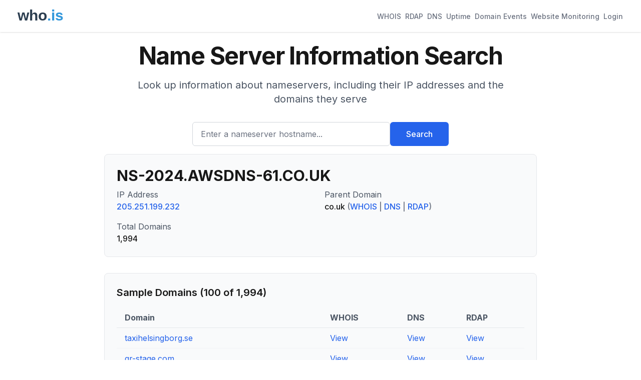

--- FILE ---
content_type: text/html; charset=utf-8
request_url: https://who.is/nameserver/ns-2024.awsdns-61.co.uk
body_size: 67965
content:
<!DOCTYPE html><html lang="en"><head><meta charSet="utf-8"/><meta name="viewport" content="width=device-width, initial-scale=1"/><link rel="stylesheet" href="/_next/static/css/93766522d20a31d9.css" data-precedence="next"/><link rel="preload" as="script" fetchPriority="low" href="/_next/static/chunks/webpack-67b9969ecfae5c91.js"/><script src="/_next/static/chunks/4bd1b696-cc729d47eba2cee4.js" async=""></script><script src="/_next/static/chunks/5964-909c2aa918bcc589.js" async=""></script><script src="/_next/static/chunks/main-app-45029227ef2838e7.js" async=""></script><script src="/_next/static/chunks/6874-414075bb21e16c80.js" async=""></script><script src="/_next/static/chunks/3063-1ee9e2c4135c2cb9.js" async=""></script><script src="/_next/static/chunks/app/layout-7eb09c93c71210a0.js" async=""></script><script src="/_next/static/chunks/app/nameserver/%5Bhostname%5D/page-f8039fc8e59f02fc.js" async=""></script><link rel="preload" href="https://pagead2.googlesyndication.com/pagead/js/adsbygoogle.js?client=ca-pub-6047099707314605" as="script" crossorigin=""/><meta name="next-size-adjust" content=""/><title>WHOIS Search, Domain Name, Website, and IP Tools - Who.is</title><meta name="description" content="Find information on any domain name or website. Large database of whois information, RDAP, DNS, domain names, name servers, IPs, and tools for searching and monitoring domain names."/><meta name="keywords" content="whois lookup,domain search,rdap lookup,dns lookup,domain information,ip lookup,domain availability,domain registration data,domain name"/><link rel="icon" href="/favicon.ico" type="image/x-icon" sizes="16x16"/><script src="/_next/static/chunks/polyfills-42372ed130431b0a.js" noModule=""></script></head><body class="__className_f367f3"><div hidden=""><!--$--><!--/$--></div><div class="min-h-screen flex flex-col"><header class="bg-white shadow"><nav class="mx-auto max-w-7xl px-4 sm:px-6 lg:px-8"><div class="flex flex-wrap h-auto min-h-16 py-2 justify-between items-center"><div class="flex-shrink-0 mr-4"><a href="/"><img alt="who.is" width="120" height="50" decoding="async" data-nimg="1" style="color:transparent" src="/whois-logo-new.svg"/></a></div><div class="flex flex-wrap gap-4"><a class="inline-flex items-center px-1 pt-1 text-sm font-medium border-b-2 text-gray-500 border-transparent hover:text-gray-700 hover:border-gray-300" href="/whois">WHOIS</a><a class="inline-flex items-center px-1 pt-1 text-sm font-medium border-b-2 text-gray-500 border-transparent hover:text-gray-700 hover:border-gray-300" href="/rdap">RDAP</a><a class="inline-flex items-center px-1 pt-1 text-sm font-medium border-b-2 text-gray-500 border-transparent hover:text-gray-700 hover:border-gray-300" href="/dns">DNS</a><a class="inline-flex items-center px-1 pt-1 text-sm font-medium border-b-2 text-gray-500 border-transparent hover:text-gray-700 hover:border-gray-300" href="/uptime">Uptime</a><a class="inline-flex items-center px-1 pt-1 text-sm font-medium border-b-2 text-gray-500 border-transparent hover:text-gray-700 hover:border-gray-300" href="/domains/events">Domain Events</a><a class="inline-flex items-center px-1 pt-1 text-sm font-medium border-b-2 text-gray-500 border-transparent hover:text-gray-700 hover:border-gray-300" href="/website-monitoring">Website Monitoring</a><a class="inline-flex items-center px-1 pt-1 text-sm font-medium border-b-2 text-gray-500 border-transparent hover:text-gray-700 hover:border-gray-300" href="#">Login</a></div></div></nav></header><main class="flex-grow"><div class="container mx-auto px-4 py-2 max-w-4xl"><div class="bg-background"><div class="mx-auto max-w-7xl px-4 py-4 sm:px-6 sm:py-4 lg:px-8"><div class="text-center"><h1 class="text-4xl font-bold tracking-tight text-foreground sm:text-5xl">Name Server Information Search</h1><p class="mx-auto mt-3 max-w-md text-base text-gray-600 sm:text-lg md:mt-5 md:max-w-3xl md:text-xl">Look up information about nameservers, including their IP addresses and the domains they serve</p><form class="mt-8 sm:mx-auto sm:max-w-lg"><div class="flex flex-col sm:flex-row gap-3"><div class="flex-1"><label for="search" class="sr-only">Enter a nameserver hostname...</label><input id="search" type="text" class="block w-full rounded-md border border-gray-300 px-4 py-3 text-base placeholder-gray-500 focus:border-blue-600 focus:ring-blue-600 h-12" placeholder="Enter a nameserver hostname..." value=""/></div><button type="submit" class="btn btn-primary h-12 px-8 whitespace-nowrap">Search</button></div></form></div></div></div><div class="bg-gray-50 rounded-lg p-6 mb-8 border border-gray-200"><h2 class="text-3xl font-bold mb-2">NS-2024.AWSDNS-61.CO.UK</h2><dl class="grid grid-cols-1 md:grid-cols-2 gap-4"><div><dt class="text-gray-600">IP Address</dt><dd class="font-medium"><a class="text-blue-600 hover:underline" href="/whois-ip/ip-address/205.251.199.232">205.251.199.232</a></dd></div><div><dt class="text-gray-600">Parent Domain</dt><dd class="font-medium">co.uk<!-- --> <span class="text-gray-500">(<a class="text-blue-600 hover:underline" href="/whois/co.uk">WHOIS</a> |<!-- --> <a class="text-blue-600 hover:underline" href="/dns/co.uk">DNS</a> |<!-- --> <a class="text-blue-600 hover:underline" href="/rdap/co.uk">RDAP</a>)</span></dd></div><div><dt class="text-gray-600">Total Domains</dt><dd class="font-medium">1,994</dd></div></dl></div><div class="bg-gray-50 rounded-lg p-6 mb-8 border border-gray-200"><h2 class="text-xl font-semibold mb-4">Sample Domains (<!-- -->100<!-- --> of <!-- -->1,994<!-- -->)</h2><div class="overflow-x-auto"><table class="min-w-full"><thead><tr class="border-b border-gray-200"><th class="text-left py-2 px-4 text-gray-600">Domain</th><th class="text-left py-2 px-4 text-gray-600">WHOIS</th><th class="text-left py-2 px-4 text-gray-600">DNS</th><th class="text-left py-2 px-4 text-gray-600">RDAP</th></tr></thead><tbody><tr class="border-b border-gray-100"><td class="py-2 px-4"><a class="text-blue-600 hover:underline" href="/whois/taxihelsingborg.se">taxihelsingborg.se</a></td><td class="py-2 px-4"><a class="text-blue-600 hover:underline" href="/whois/taxihelsingborg.se">View</a></td><td class="py-2 px-4"><a class="text-blue-600 hover:underline" href="/dns/taxihelsingborg.se">View</a></td><td class="py-2 px-4"><a class="text-blue-600 hover:underline" href="/rdap/taxihelsingborg.se">View</a></td></tr><tr class="border-b border-gray-100"><td class="py-2 px-4"><a class="text-blue-600 hover:underline" href="/whois/gr-stage.com">gr-stage.com</a></td><td class="py-2 px-4"><a class="text-blue-600 hover:underline" href="/whois/gr-stage.com">View</a></td><td class="py-2 px-4"><a class="text-blue-600 hover:underline" href="/dns/gr-stage.com">View</a></td><td class="py-2 px-4"><a class="text-blue-600 hover:underline" href="/rdap/gr-stage.com">View</a></td></tr><tr class="border-b border-gray-100"><td class="py-2 px-4"><a class="text-blue-600 hover:underline" href="/whois/awmellon.org">awmellon.org</a></td><td class="py-2 px-4"><a class="text-blue-600 hover:underline" href="/whois/awmellon.org">View</a></td><td class="py-2 px-4"><a class="text-blue-600 hover:underline" href="/dns/awmellon.org">View</a></td><td class="py-2 px-4"><a class="text-blue-600 hover:underline" href="/rdap/awmellon.org">View</a></td></tr><tr class="border-b border-gray-100"><td class="py-2 px-4"><a class="text-blue-600 hover:underline" href="/whois/123gold-online.com">123gold-online.com</a></td><td class="py-2 px-4"><a class="text-blue-600 hover:underline" href="/whois/123gold-online.com">View</a></td><td class="py-2 px-4"><a class="text-blue-600 hover:underline" href="/dns/123gold-online.com">View</a></td><td class="py-2 px-4"><a class="text-blue-600 hover:underline" href="/rdap/123gold-online.com">View</a></td></tr><tr class="border-b border-gray-100"><td class="py-2 px-4"><a class="text-blue-600 hover:underline" href="/whois/ctrlcoin.cc">ctrlcoin.cc</a></td><td class="py-2 px-4"><a class="text-blue-600 hover:underline" href="/whois/ctrlcoin.cc">View</a></td><td class="py-2 px-4"><a class="text-blue-600 hover:underline" href="/dns/ctrlcoin.cc">View</a></td><td class="py-2 px-4"><a class="text-blue-600 hover:underline" href="/rdap/ctrlcoin.cc">View</a></td></tr><tr class="border-b border-gray-100"><td class="py-2 px-4"><a class="text-blue-600 hover:underline" href="/whois/advancesalary.tech">advancesalary.tech</a></td><td class="py-2 px-4"><a class="text-blue-600 hover:underline" href="/whois/advancesalary.tech">View</a></td><td class="py-2 px-4"><a class="text-blue-600 hover:underline" href="/dns/advancesalary.tech">View</a></td><td class="py-2 px-4"><a class="text-blue-600 hover:underline" href="/rdap/advancesalary.tech">View</a></td></tr><tr class="border-b border-gray-100"><td class="py-2 px-4"><a class="text-blue-600 hover:underline" href="/whois/dare2b.com">dare2b.com</a></td><td class="py-2 px-4"><a class="text-blue-600 hover:underline" href="/whois/dare2b.com">View</a></td><td class="py-2 px-4"><a class="text-blue-600 hover:underline" href="/dns/dare2b.com">View</a></td><td class="py-2 px-4"><a class="text-blue-600 hover:underline" href="/rdap/dare2b.com">View</a></td></tr><tr class="border-b border-gray-100"><td class="py-2 px-4"><a class="text-blue-600 hover:underline" href="/whois/jivaelements.com">jivaelements.com</a></td><td class="py-2 px-4"><a class="text-blue-600 hover:underline" href="/whois/jivaelements.com">View</a></td><td class="py-2 px-4"><a class="text-blue-600 hover:underline" href="/dns/jivaelements.com">View</a></td><td class="py-2 px-4"><a class="text-blue-600 hover:underline" href="/rdap/jivaelements.com">View</a></td></tr><tr class="border-b border-gray-100"><td class="py-2 px-4"><a class="text-blue-600 hover:underline" href="/whois/tyresonthedrive.com">tyresonthedrive.com</a></td><td class="py-2 px-4"><a class="text-blue-600 hover:underline" href="/whois/tyresonthedrive.com">View</a></td><td class="py-2 px-4"><a class="text-blue-600 hover:underline" href="/dns/tyresonthedrive.com">View</a></td><td class="py-2 px-4"><a class="text-blue-600 hover:underline" href="/rdap/tyresonthedrive.com">View</a></td></tr><tr class="border-b border-gray-100"><td class="py-2 px-4"><a class="text-blue-600 hover:underline" href="/whois/v2n.com.br">v2n.com.br</a></td><td class="py-2 px-4"><a class="text-blue-600 hover:underline" href="/whois/v2n.com.br">View</a></td><td class="py-2 px-4"><a class="text-blue-600 hover:underline" href="/dns/v2n.com.br">View</a></td><td class="py-2 px-4"><a class="text-blue-600 hover:underline" href="/rdap/v2n.com.br">View</a></td></tr><tr class="border-b border-gray-100"><td class="py-2 px-4"><a class="text-blue-600 hover:underline" href="/whois/portaltv.tv">portaltv.tv</a></td><td class="py-2 px-4"><a class="text-blue-600 hover:underline" href="/whois/portaltv.tv">View</a></td><td class="py-2 px-4"><a class="text-blue-600 hover:underline" href="/dns/portaltv.tv">View</a></td><td class="py-2 px-4"><a class="text-blue-600 hover:underline" href="/rdap/portaltv.tv">View</a></td></tr><tr class="border-b border-gray-100"><td class="py-2 px-4"><a class="text-blue-600 hover:underline" href="/whois/rogersandmoss.com">rogersandmoss.com</a></td><td class="py-2 px-4"><a class="text-blue-600 hover:underline" href="/whois/rogersandmoss.com">View</a></td><td class="py-2 px-4"><a class="text-blue-600 hover:underline" href="/dns/rogersandmoss.com">View</a></td><td class="py-2 px-4"><a class="text-blue-600 hover:underline" href="/rdap/rogersandmoss.com">View</a></td></tr><tr class="border-b border-gray-100"><td class="py-2 px-4"><a class="text-blue-600 hover:underline" href="/whois/liquorlegends.com">liquorlegends.com</a></td><td class="py-2 px-4"><a class="text-blue-600 hover:underline" href="/whois/liquorlegends.com">View</a></td><td class="py-2 px-4"><a class="text-blue-600 hover:underline" href="/dns/liquorlegends.com">View</a></td><td class="py-2 px-4"><a class="text-blue-600 hover:underline" href="/rdap/liquorlegends.com">View</a></td></tr><tr class="border-b border-gray-100"><td class="py-2 px-4"><a class="text-blue-600 hover:underline" href="/whois/1nce.at">1nce.at</a></td><td class="py-2 px-4"><a class="text-blue-600 hover:underline" href="/whois/1nce.at">View</a></td><td class="py-2 px-4"><a class="text-blue-600 hover:underline" href="/dns/1nce.at">View</a></td><td class="py-2 px-4"><a class="text-blue-600 hover:underline" href="/rdap/1nce.at">View</a></td></tr><tr class="border-b border-gray-100"><td class="py-2 px-4"><a class="text-blue-600 hover:underline" href="/whois/chroma.com">chroma.com</a></td><td class="py-2 px-4"><a class="text-blue-600 hover:underline" href="/whois/chroma.com">View</a></td><td class="py-2 px-4"><a class="text-blue-600 hover:underline" href="/dns/chroma.com">View</a></td><td class="py-2 px-4"><a class="text-blue-600 hover:underline" href="/rdap/chroma.com">View</a></td></tr><tr class="border-b border-gray-100"><td class="py-2 px-4"><a class="text-blue-600 hover:underline" href="/whois/0.honda">0.honda</a></td><td class="py-2 px-4"><a class="text-blue-600 hover:underline" href="/whois/0.honda">View</a></td><td class="py-2 px-4"><a class="text-blue-600 hover:underline" href="/dns/0.honda">View</a></td><td class="py-2 px-4"><a class="text-blue-600 hover:underline" href="/rdap/0.honda">View</a></td></tr><tr class="border-b border-gray-100"><td class="py-2 px-4"><a class="text-blue-600 hover:underline" href="/whois/rdsdata.com">rdsdata.com</a></td><td class="py-2 px-4"><a class="text-blue-600 hover:underline" href="/whois/rdsdata.com">View</a></td><td class="py-2 px-4"><a class="text-blue-600 hover:underline" href="/dns/rdsdata.com">View</a></td><td class="py-2 px-4"><a class="text-blue-600 hover:underline" href="/rdap/rdsdata.com">View</a></td></tr><tr class="border-b border-gray-100"><td class="py-2 px-4"><a class="text-blue-600 hover:underline" href="/whois/eltern-seminare.net">eltern-seminare.net</a></td><td class="py-2 px-4"><a class="text-blue-600 hover:underline" href="/whois/eltern-seminare.net">View</a></td><td class="py-2 px-4"><a class="text-blue-600 hover:underline" href="/dns/eltern-seminare.net">View</a></td><td class="py-2 px-4"><a class="text-blue-600 hover:underline" href="/rdap/eltern-seminare.net">View</a></td></tr><tr class="border-b border-gray-100"><td class="py-2 px-4"><a class="text-blue-600 hover:underline" href="/whois/aadgiving.org">aadgiving.org</a></td><td class="py-2 px-4"><a class="text-blue-600 hover:underline" href="/whois/aadgiving.org">View</a></td><td class="py-2 px-4"><a class="text-blue-600 hover:underline" href="/dns/aadgiving.org">View</a></td><td class="py-2 px-4"><a class="text-blue-600 hover:underline" href="/rdap/aadgiving.org">View</a></td></tr><tr class="border-b border-gray-100"><td class="py-2 px-4"><a class="text-blue-600 hover:underline" href="/whois/2bprod.com">2bprod.com</a></td><td class="py-2 px-4"><a class="text-blue-600 hover:underline" href="/whois/2bprod.com">View</a></td><td class="py-2 px-4"><a class="text-blue-600 hover:underline" href="/dns/2bprod.com">View</a></td><td class="py-2 px-4"><a class="text-blue-600 hover:underline" href="/rdap/2bprod.com">View</a></td></tr><tr class="border-b border-gray-100"><td class="py-2 px-4"><a class="text-blue-600 hover:underline" href="/whois/1341bets10.com">1341bets10.com</a></td><td class="py-2 px-4"><a class="text-blue-600 hover:underline" href="/whois/1341bets10.com">View</a></td><td class="py-2 px-4"><a class="text-blue-600 hover:underline" href="/dns/1341bets10.com">View</a></td><td class="py-2 px-4"><a class="text-blue-600 hover:underline" href="/rdap/1341bets10.com">View</a></td></tr><tr class="border-b border-gray-100"><td class="py-2 px-4"><a class="text-blue-600 hover:underline" href="/whois/greenhouse.com">greenhouse.com</a></td><td class="py-2 px-4"><a class="text-blue-600 hover:underline" href="/whois/greenhouse.com">View</a></td><td class="py-2 px-4"><a class="text-blue-600 hover:underline" href="/dns/greenhouse.com">View</a></td><td class="py-2 px-4"><a class="text-blue-600 hover:underline" href="/rdap/greenhouse.com">View</a></td></tr><tr class="border-b border-gray-100"><td class="py-2 px-4"><a class="text-blue-600 hover:underline" href="/whois/beetlebase.org">beetlebase.org</a></td><td class="py-2 px-4"><a class="text-blue-600 hover:underline" href="/whois/beetlebase.org">View</a></td><td class="py-2 px-4"><a class="text-blue-600 hover:underline" href="/dns/beetlebase.org">View</a></td><td class="py-2 px-4"><a class="text-blue-600 hover:underline" href="/rdap/beetlebase.org">View</a></td></tr><tr class="border-b border-gray-100"><td class="py-2 px-4"><a class="text-blue-600 hover:underline" href="/whois/33money.com">33money.com</a></td><td class="py-2 px-4"><a class="text-blue-600 hover:underline" href="/whois/33money.com">View</a></td><td class="py-2 px-4"><a class="text-blue-600 hover:underline" href="/dns/33money.com">View</a></td><td class="py-2 px-4"><a class="text-blue-600 hover:underline" href="/rdap/33money.com">View</a></td></tr><tr class="border-b border-gray-100"><td class="py-2 px-4"><a class="text-blue-600 hover:underline" href="/whois/albumapprove.com">albumapprove.com</a></td><td class="py-2 px-4"><a class="text-blue-600 hover:underline" href="/whois/albumapprove.com">View</a></td><td class="py-2 px-4"><a class="text-blue-600 hover:underline" href="/dns/albumapprove.com">View</a></td><td class="py-2 px-4"><a class="text-blue-600 hover:underline" href="/rdap/albumapprove.com">View</a></td></tr><tr class="border-b border-gray-100"><td class="py-2 px-4"><a class="text-blue-600 hover:underline" href="/whois/clrco.com">clrco.com</a></td><td class="py-2 px-4"><a class="text-blue-600 hover:underline" href="/whois/clrco.com">View</a></td><td class="py-2 px-4"><a class="text-blue-600 hover:underline" href="/dns/clrco.com">View</a></td><td class="py-2 px-4"><a class="text-blue-600 hover:underline" href="/rdap/clrco.com">View</a></td></tr><tr class="border-b border-gray-100"><td class="py-2 px-4"><a class="text-blue-600 hover:underline" href="/whois/coinmarketcap.com">coinmarketcap.com</a></td><td class="py-2 px-4"><a class="text-blue-600 hover:underline" href="/whois/coinmarketcap.com">View</a></td><td class="py-2 px-4"><a class="text-blue-600 hover:underline" href="/dns/coinmarketcap.com">View</a></td><td class="py-2 px-4"><a class="text-blue-600 hover:underline" href="/rdap/coinmarketcap.com">View</a></td></tr><tr class="border-b border-gray-100"><td class="py-2 px-4"><a class="text-blue-600 hover:underline" href="/whois/blogos.com">blogos.com</a></td><td class="py-2 px-4"><a class="text-blue-600 hover:underline" href="/whois/blogos.com">View</a></td><td class="py-2 px-4"><a class="text-blue-600 hover:underline" href="/dns/blogos.com">View</a></td><td class="py-2 px-4"><a class="text-blue-600 hover:underline" href="/rdap/blogos.com">View</a></td></tr><tr class="border-b border-gray-100"><td class="py-2 px-4"><a class="text-blue-600 hover:underline" href="/whois/tor.com">tor.com</a></td><td class="py-2 px-4"><a class="text-blue-600 hover:underline" href="/whois/tor.com">View</a></td><td class="py-2 px-4"><a class="text-blue-600 hover:underline" href="/dns/tor.com">View</a></td><td class="py-2 px-4"><a class="text-blue-600 hover:underline" href="/rdap/tor.com">View</a></td></tr><tr class="border-b border-gray-100"><td class="py-2 px-4"><a class="text-blue-600 hover:underline" href="/whois/beowu-fye.com">beowu-fye.com</a></td><td class="py-2 px-4"><a class="text-blue-600 hover:underline" href="/whois/beowu-fye.com">View</a></td><td class="py-2 px-4"><a class="text-blue-600 hover:underline" href="/dns/beowu-fye.com">View</a></td><td class="py-2 px-4"><a class="text-blue-600 hover:underline" href="/rdap/beowu-fye.com">View</a></td></tr><tr class="border-b border-gray-100"><td class="py-2 px-4"><a class="text-blue-600 hover:underline" href="/whois/smartdollartips.com">smartdollartips.com</a></td><td class="py-2 px-4"><a class="text-blue-600 hover:underline" href="/whois/smartdollartips.com">View</a></td><td class="py-2 px-4"><a class="text-blue-600 hover:underline" href="/dns/smartdollartips.com">View</a></td><td class="py-2 px-4"><a class="text-blue-600 hover:underline" href="/rdap/smartdollartips.com">View</a></td></tr><tr class="border-b border-gray-100"><td class="py-2 px-4"><a class="text-blue-600 hover:underline" href="/whois/bhpsteel.net">bhpsteel.net</a></td><td class="py-2 px-4"><a class="text-blue-600 hover:underline" href="/whois/bhpsteel.net">View</a></td><td class="py-2 px-4"><a class="text-blue-600 hover:underline" href="/dns/bhpsteel.net">View</a></td><td class="py-2 px-4"><a class="text-blue-600 hover:underline" href="/rdap/bhpsteel.net">View</a></td></tr><tr class="border-b border-gray-100"><td class="py-2 px-4"><a class="text-blue-600 hover:underline" href="/whois/pacificbenefitservices.com">pacificbenefitservices.com</a></td><td class="py-2 px-4"><a class="text-blue-600 hover:underline" href="/whois/pacificbenefitservices.com">View</a></td><td class="py-2 px-4"><a class="text-blue-600 hover:underline" href="/dns/pacificbenefitservices.com">View</a></td><td class="py-2 px-4"><a class="text-blue-600 hover:underline" href="/rdap/pacificbenefitservices.com">View</a></td></tr><tr class="border-b border-gray-100"><td class="py-2 px-4"><a class="text-blue-600 hover:underline" href="/whois/bikesales.mobi">bikesales.mobi</a></td><td class="py-2 px-4"><a class="text-blue-600 hover:underline" href="/whois/bikesales.mobi">View</a></td><td class="py-2 px-4"><a class="text-blue-600 hover:underline" href="/dns/bikesales.mobi">View</a></td><td class="py-2 px-4"><a class="text-blue-600 hover:underline" href="/rdap/bikesales.mobi">View</a></td></tr><tr class="border-b border-gray-100"><td class="py-2 px-4"><a class="text-blue-600 hover:underline" href="/whois/payreverie.app">payreverie.app</a></td><td class="py-2 px-4"><a class="text-blue-600 hover:underline" href="/whois/payreverie.app">View</a></td><td class="py-2 px-4"><a class="text-blue-600 hover:underline" href="/dns/payreverie.app">View</a></td><td class="py-2 px-4"><a class="text-blue-600 hover:underline" href="/rdap/payreverie.app">View</a></td></tr><tr class="border-b border-gray-100"><td class="py-2 px-4"><a class="text-blue-600 hover:underline" href="/whois/openlink.co">openlink.co</a></td><td class="py-2 px-4"><a class="text-blue-600 hover:underline" href="/whois/openlink.co">View</a></td><td class="py-2 px-4"><a class="text-blue-600 hover:underline" href="/dns/openlink.co">View</a></td><td class="py-2 px-4"><a class="text-blue-600 hover:underline" href="/rdap/openlink.co">View</a></td></tr><tr class="border-b border-gray-100"><td class="py-2 px-4"><a class="text-blue-600 hover:underline" href="/whois/zippy-ar.com">zippy-ar.com</a></td><td class="py-2 px-4"><a class="text-blue-600 hover:underline" href="/whois/zippy-ar.com">View</a></td><td class="py-2 px-4"><a class="text-blue-600 hover:underline" href="/dns/zippy-ar.com">View</a></td><td class="py-2 px-4"><a class="text-blue-600 hover:underline" href="/rdap/zippy-ar.com">View</a></td></tr><tr class="border-b border-gray-100"><td class="py-2 px-4"><a class="text-blue-600 hover:underline" href="/whois/zuko.com.ar">zuko.com.ar</a></td><td class="py-2 px-4"><a class="text-blue-600 hover:underline" href="/whois/zuko.com.ar">View</a></td><td class="py-2 px-4"><a class="text-blue-600 hover:underline" href="/dns/zuko.com.ar">View</a></td><td class="py-2 px-4"><a class="text-blue-600 hover:underline" href="/rdap/zuko.com.ar">View</a></td></tr><tr class="border-b border-gray-100"><td class="py-2 px-4"><a class="text-blue-600 hover:underline" href="/whois/callk12.org">callk12.org</a></td><td class="py-2 px-4"><a class="text-blue-600 hover:underline" href="/whois/callk12.org">View</a></td><td class="py-2 px-4"><a class="text-blue-600 hover:underline" href="/dns/callk12.org">View</a></td><td class="py-2 px-4"><a class="text-blue-600 hover:underline" href="/rdap/callk12.org">View</a></td></tr><tr class="border-b border-gray-100"><td class="py-2 px-4"><a class="text-blue-600 hover:underline" href="/whois/aista-test.xyz">aista-test.xyz</a></td><td class="py-2 px-4"><a class="text-blue-600 hover:underline" href="/whois/aista-test.xyz">View</a></td><td class="py-2 px-4"><a class="text-blue-600 hover:underline" href="/dns/aista-test.xyz">View</a></td><td class="py-2 px-4"><a class="text-blue-600 hover:underline" href="/rdap/aista-test.xyz">View</a></td></tr><tr class="border-b border-gray-100"><td class="py-2 px-4"><a class="text-blue-600 hover:underline" href="/whois/0ptim1ze.com">0ptim1ze.com</a></td><td class="py-2 px-4"><a class="text-blue-600 hover:underline" href="/whois/0ptim1ze.com">View</a></td><td class="py-2 px-4"><a class="text-blue-600 hover:underline" href="/dns/0ptim1ze.com">View</a></td><td class="py-2 px-4"><a class="text-blue-600 hover:underline" href="/rdap/0ptim1ze.com">View</a></td></tr><tr class="border-b border-gray-100"><td class="py-2 px-4"><a class="text-blue-600 hover:underline" href="/whois/netflixvirtualscreening.com">netflixvirtualscreening.com</a></td><td class="py-2 px-4"><a class="text-blue-600 hover:underline" href="/whois/netflixvirtualscreening.com">View</a></td><td class="py-2 px-4"><a class="text-blue-600 hover:underline" href="/dns/netflixvirtualscreening.com">View</a></td><td class="py-2 px-4"><a class="text-blue-600 hover:underline" href="/rdap/netflixvirtualscreening.com">View</a></td></tr><tr class="border-b border-gray-100"><td class="py-2 px-4"><a class="text-blue-600 hover:underline" href="/whois/elasticapp.co">elasticapp.co</a></td><td class="py-2 px-4"><a class="text-blue-600 hover:underline" href="/whois/elasticapp.co">View</a></td><td class="py-2 px-4"><a class="text-blue-600 hover:underline" href="/dns/elasticapp.co">View</a></td><td class="py-2 px-4"><a class="text-blue-600 hover:underline" href="/rdap/elasticapp.co">View</a></td></tr><tr class="border-b border-gray-100"><td class="py-2 px-4"><a class="text-blue-600 hover:underline" href="/whois/mini519.com">mini519.com</a></td><td class="py-2 px-4"><a class="text-blue-600 hover:underline" href="/whois/mini519.com">View</a></td><td class="py-2 px-4"><a class="text-blue-600 hover:underline" href="/dns/mini519.com">View</a></td><td class="py-2 px-4"><a class="text-blue-600 hover:underline" href="/rdap/mini519.com">View</a></td></tr><tr class="border-b border-gray-100"><td class="py-2 px-4"><a class="text-blue-600 hover:underline" href="/whois/edit-pdf-online.com">edit-pdf-online.com</a></td><td class="py-2 px-4"><a class="text-blue-600 hover:underline" href="/whois/edit-pdf-online.com">View</a></td><td class="py-2 px-4"><a class="text-blue-600 hover:underline" href="/dns/edit-pdf-online.com">View</a></td><td class="py-2 px-4"><a class="text-blue-600 hover:underline" href="/rdap/edit-pdf-online.com">View</a></td></tr><tr class="border-b border-gray-100"><td class="py-2 px-4"><a class="text-blue-600 hover:underline" href="/whois/get-chant.com">get-chant.com</a></td><td class="py-2 px-4"><a class="text-blue-600 hover:underline" href="/whois/get-chant.com">View</a></td><td class="py-2 px-4"><a class="text-blue-600 hover:underline" href="/dns/get-chant.com">View</a></td><td class="py-2 px-4"><a class="text-blue-600 hover:underline" href="/rdap/get-chant.com">View</a></td></tr><tr class="border-b border-gray-100"><td class="py-2 px-4"><a class="text-blue-600 hover:underline" href="/whois/1105media-direct.com">1105media-direct.com</a></td><td class="py-2 px-4"><a class="text-blue-600 hover:underline" href="/whois/1105media-direct.com">View</a></td><td class="py-2 px-4"><a class="text-blue-600 hover:underline" href="/dns/1105media-direct.com">View</a></td><td class="py-2 px-4"><a class="text-blue-600 hover:underline" href="/rdap/1105media-direct.com">View</a></td></tr><tr class="border-b border-gray-100"><td class="py-2 px-4"><a class="text-blue-600 hover:underline" href="/whois/gamermetrics.com">gamermetrics.com</a></td><td class="py-2 px-4"><a class="text-blue-600 hover:underline" href="/whois/gamermetrics.com">View</a></td><td class="py-2 px-4"><a class="text-blue-600 hover:underline" href="/dns/gamermetrics.com">View</a></td><td class="py-2 px-4"><a class="text-blue-600 hover:underline" href="/rdap/gamermetrics.com">View</a></td></tr><tr class="border-b border-gray-100"><td class="py-2 px-4"><a class="text-blue-600 hover:underline" href="/whois/inqwise.com">inqwise.com</a></td><td class="py-2 px-4"><a class="text-blue-600 hover:underline" href="/whois/inqwise.com">View</a></td><td class="py-2 px-4"><a class="text-blue-600 hover:underline" href="/dns/inqwise.com">View</a></td><td class="py-2 px-4"><a class="text-blue-600 hover:underline" href="/rdap/inqwise.com">View</a></td></tr><tr class="border-b border-gray-100"><td class="py-2 px-4"><a class="text-blue-600 hover:underline" href="/whois/sbts.edu">sbts.edu</a></td><td class="py-2 px-4"><a class="text-blue-600 hover:underline" href="/whois/sbts.edu">View</a></td><td class="py-2 px-4"><a class="text-blue-600 hover:underline" href="/dns/sbts.edu">View</a></td><td class="py-2 px-4"><a class="text-blue-600 hover:underline" href="/rdap/sbts.edu">View</a></td></tr><tr class="border-b border-gray-100"><td class="py-2 px-4"><a class="text-blue-600 hover:underline" href="/whois/riskqa.com">riskqa.com</a></td><td class="py-2 px-4"><a class="text-blue-600 hover:underline" href="/whois/riskqa.com">View</a></td><td class="py-2 px-4"><a class="text-blue-600 hover:underline" href="/dns/riskqa.com">View</a></td><td class="py-2 px-4"><a class="text-blue-600 hover:underline" href="/rdap/riskqa.com">View</a></td></tr><tr class="border-b border-gray-100"><td class="py-2 px-4"><a class="text-blue-600 hover:underline" href="/whois/8d01.top">8d01.top</a></td><td class="py-2 px-4"><a class="text-blue-600 hover:underline" href="/whois/8d01.top">View</a></td><td class="py-2 px-4"><a class="text-blue-600 hover:underline" href="/dns/8d01.top">View</a></td><td class="py-2 px-4"><a class="text-blue-600 hover:underline" href="/rdap/8d01.top">View</a></td></tr><tr class="border-b border-gray-100"><td class="py-2 px-4"><a class="text-blue-600 hover:underline" href="/whois/1312bets10.com">1312bets10.com</a></td><td class="py-2 px-4"><a class="text-blue-600 hover:underline" href="/whois/1312bets10.com">View</a></td><td class="py-2 px-4"><a class="text-blue-600 hover:underline" href="/dns/1312bets10.com">View</a></td><td class="py-2 px-4"><a class="text-blue-600 hover:underline" href="/rdap/1312bets10.com">View</a></td></tr><tr class="border-b border-gray-100"><td class="py-2 px-4"><a class="text-blue-600 hover:underline" href="/whois/almacendemedias.com.ar">almacendemedias.com.ar</a></td><td class="py-2 px-4"><a class="text-blue-600 hover:underline" href="/whois/almacendemedias.com.ar">View</a></td><td class="py-2 px-4"><a class="text-blue-600 hover:underline" href="/dns/almacendemedias.com.ar">View</a></td><td class="py-2 px-4"><a class="text-blue-600 hover:underline" href="/rdap/almacendemedias.com.ar">View</a></td></tr><tr class="border-b border-gray-100"><td class="py-2 px-4"><a class="text-blue-600 hover:underline" href="/whois/bodyforge.com">bodyforge.com</a></td><td class="py-2 px-4"><a class="text-blue-600 hover:underline" href="/whois/bodyforge.com">View</a></td><td class="py-2 px-4"><a class="text-blue-600 hover:underline" href="/dns/bodyforge.com">View</a></td><td class="py-2 px-4"><a class="text-blue-600 hover:underline" href="/rdap/bodyforge.com">View</a></td></tr><tr class="border-b border-gray-100"><td class="py-2 px-4"><a class="text-blue-600 hover:underline" href="/whois/weekendesk.fr">weekendesk.fr</a></td><td class="py-2 px-4"><a class="text-blue-600 hover:underline" href="/whois/weekendesk.fr">View</a></td><td class="py-2 px-4"><a class="text-blue-600 hover:underline" href="/dns/weekendesk.fr">View</a></td><td class="py-2 px-4"><a class="text-blue-600 hover:underline" href="/rdap/weekendesk.fr">View</a></td></tr><tr class="border-b border-gray-100"><td class="py-2 px-4"><a class="text-blue-600 hover:underline" href="/whois/babieca.com.ar">babieca.com.ar</a></td><td class="py-2 px-4"><a class="text-blue-600 hover:underline" href="/whois/babieca.com.ar">View</a></td><td class="py-2 px-4"><a class="text-blue-600 hover:underline" href="/dns/babieca.com.ar">View</a></td><td class="py-2 px-4"><a class="text-blue-600 hover:underline" href="/rdap/babieca.com.ar">View</a></td></tr><tr class="border-b border-gray-100"><td class="py-2 px-4"><a class="text-blue-600 hover:underline" href="/whois/sharpencx.com">sharpencx.com</a></td><td class="py-2 px-4"><a class="text-blue-600 hover:underline" href="/whois/sharpencx.com">View</a></td><td class="py-2 px-4"><a class="text-blue-600 hover:underline" href="/dns/sharpencx.com">View</a></td><td class="py-2 px-4"><a class="text-blue-600 hover:underline" href="/rdap/sharpencx.com">View</a></td></tr><tr class="border-b border-gray-100"><td class="py-2 px-4"><a class="text-blue-600 hover:underline" href="/whois/cxbwf5.com">cxbwf5.com</a></td><td class="py-2 px-4"><a class="text-blue-600 hover:underline" href="/whois/cxbwf5.com">View</a></td><td class="py-2 px-4"><a class="text-blue-600 hover:underline" href="/dns/cxbwf5.com">View</a></td><td class="py-2 px-4"><a class="text-blue-600 hover:underline" href="/rdap/cxbwf5.com">View</a></td></tr><tr class="border-b border-gray-100"><td class="py-2 px-4"><a class="text-blue-600 hover:underline" href="/whois/pickandrollstore.com.ar">pickandrollstore.com.ar</a></td><td class="py-2 px-4"><a class="text-blue-600 hover:underline" href="/whois/pickandrollstore.com.ar">View</a></td><td class="py-2 px-4"><a class="text-blue-600 hover:underline" href="/dns/pickandrollstore.com.ar">View</a></td><td class="py-2 px-4"><a class="text-blue-600 hover:underline" href="/rdap/pickandrollstore.com.ar">View</a></td></tr><tr class="border-b border-gray-100"><td class="py-2 px-4"><a class="text-blue-600 hover:underline" href="/whois/adn-group.com">adn-group.com</a></td><td class="py-2 px-4"><a class="text-blue-600 hover:underline" href="/whois/adn-group.com">View</a></td><td class="py-2 px-4"><a class="text-blue-600 hover:underline" href="/dns/adn-group.com">View</a></td><td class="py-2 px-4"><a class="text-blue-600 hover:underline" href="/rdap/adn-group.com">View</a></td></tr><tr class="border-b border-gray-100"><td class="py-2 px-4"><a class="text-blue-600 hover:underline" href="/whois/fcagcv.com">fcagcv.com</a></td><td class="py-2 px-4"><a class="text-blue-600 hover:underline" href="/whois/fcagcv.com">View</a></td><td class="py-2 px-4"><a class="text-blue-600 hover:underline" href="/dns/fcagcv.com">View</a></td><td class="py-2 px-4"><a class="text-blue-600 hover:underline" href="/rdap/fcagcv.com">View</a></td></tr><tr class="border-b border-gray-100"><td class="py-2 px-4"><a class="text-blue-600 hover:underline" href="/whois/18dinfo.com">18dinfo.com</a></td><td class="py-2 px-4"><a class="text-blue-600 hover:underline" href="/whois/18dinfo.com">View</a></td><td class="py-2 px-4"><a class="text-blue-600 hover:underline" href="/dns/18dinfo.com">View</a></td><td class="py-2 px-4"><a class="text-blue-600 hover:underline" href="/rdap/18dinfo.com">View</a></td></tr><tr class="border-b border-gray-100"><td class="py-2 px-4"><a class="text-blue-600 hover:underline" href="/whois/paulw.co">paulw.co</a></td><td class="py-2 px-4"><a class="text-blue-600 hover:underline" href="/whois/paulw.co">View</a></td><td class="py-2 px-4"><a class="text-blue-600 hover:underline" href="/dns/paulw.co">View</a></td><td class="py-2 px-4"><a class="text-blue-600 hover:underline" href="/rdap/paulw.co">View</a></td></tr><tr class="border-b border-gray-100"><td class="py-2 px-4"><a class="text-blue-600 hover:underline" href="/whois/365servicehub.com">365servicehub.com</a></td><td class="py-2 px-4"><a class="text-blue-600 hover:underline" href="/whois/365servicehub.com">View</a></td><td class="py-2 px-4"><a class="text-blue-600 hover:underline" href="/dns/365servicehub.com">View</a></td><td class="py-2 px-4"><a class="text-blue-600 hover:underline" href="/rdap/365servicehub.com">View</a></td></tr><tr class="border-b border-gray-100"><td class="py-2 px-4"><a class="text-blue-600 hover:underline" href="/whois/echorise.com">echorise.com</a></td><td class="py-2 px-4"><a class="text-blue-600 hover:underline" href="/whois/echorise.com">View</a></td><td class="py-2 px-4"><a class="text-blue-600 hover:underline" href="/dns/echorise.com">View</a></td><td class="py-2 px-4"><a class="text-blue-600 hover:underline" href="/rdap/echorise.com">View</a></td></tr><tr class="border-b border-gray-100"><td class="py-2 px-4"><a class="text-blue-600 hover:underline" href="/whois/1stclasscoastalchoice.com">1stclasscoastalchoice.com</a></td><td class="py-2 px-4"><a class="text-blue-600 hover:underline" href="/whois/1stclasscoastalchoice.com">View</a></td><td class="py-2 px-4"><a class="text-blue-600 hover:underline" href="/dns/1stclasscoastalchoice.com">View</a></td><td class="py-2 px-4"><a class="text-blue-600 hover:underline" href="/rdap/1stclasscoastalchoice.com">View</a></td></tr><tr class="border-b border-gray-100"><td class="py-2 px-4"><a class="text-blue-600 hover:underline" href="/whois/amtsociety.com">amtsociety.com</a></td><td class="py-2 px-4"><a class="text-blue-600 hover:underline" href="/whois/amtsociety.com">View</a></td><td class="py-2 px-4"><a class="text-blue-600 hover:underline" href="/dns/amtsociety.com">View</a></td><td class="py-2 px-4"><a class="text-blue-600 hover:underline" href="/rdap/amtsociety.com">View</a></td></tr><tr class="border-b border-gray-100"><td class="py-2 px-4"><a class="text-blue-600 hover:underline" href="/whois/shareddrawing.com">shareddrawing.com</a></td><td class="py-2 px-4"><a class="text-blue-600 hover:underline" href="/whois/shareddrawing.com">View</a></td><td class="py-2 px-4"><a class="text-blue-600 hover:underline" href="/dns/shareddrawing.com">View</a></td><td class="py-2 px-4"><a class="text-blue-600 hover:underline" href="/rdap/shareddrawing.com">View</a></td></tr><tr class="border-b border-gray-100"><td class="py-2 px-4"><a class="text-blue-600 hover:underline" href="/whois/777ox.win">777ox.win</a></td><td class="py-2 px-4"><a class="text-blue-600 hover:underline" href="/whois/777ox.win">View</a></td><td class="py-2 px-4"><a class="text-blue-600 hover:underline" href="/dns/777ox.win">View</a></td><td class="py-2 px-4"><a class="text-blue-600 hover:underline" href="/rdap/777ox.win">View</a></td></tr><tr class="border-b border-gray-100"><td class="py-2 px-4"><a class="text-blue-600 hover:underline" href="/whois/dsf.cloud">dsf.cloud</a></td><td class="py-2 px-4"><a class="text-blue-600 hover:underline" href="/whois/dsf.cloud">View</a></td><td class="py-2 px-4"><a class="text-blue-600 hover:underline" href="/dns/dsf.cloud">View</a></td><td class="py-2 px-4"><a class="text-blue-600 hover:underline" href="/rdap/dsf.cloud">View</a></td></tr><tr class="border-b border-gray-100"><td class="py-2 px-4"><a class="text-blue-600 hover:underline" href="/whois/openraceway.com">openraceway.com</a></td><td class="py-2 px-4"><a class="text-blue-600 hover:underline" href="/whois/openraceway.com">View</a></td><td class="py-2 px-4"><a class="text-blue-600 hover:underline" href="/dns/openraceway.com">View</a></td><td class="py-2 px-4"><a class="text-blue-600 hover:underline" href="/rdap/openraceway.com">View</a></td></tr><tr class="border-b border-gray-100"><td class="py-2 px-4"><a class="text-blue-600 hover:underline" href="/whois/lybe.se">lybe.se</a></td><td class="py-2 px-4"><a class="text-blue-600 hover:underline" href="/whois/lybe.se">View</a></td><td class="py-2 px-4"><a class="text-blue-600 hover:underline" href="/dns/lybe.se">View</a></td><td class="py-2 px-4"><a class="text-blue-600 hover:underline" href="/rdap/lybe.se">View</a></td></tr><tr class="border-b border-gray-100"><td class="py-2 px-4"><a class="text-blue-600 hover:underline" href="/whois/aftsucks.com">aftsucks.com</a></td><td class="py-2 px-4"><a class="text-blue-600 hover:underline" href="/whois/aftsucks.com">View</a></td><td class="py-2 px-4"><a class="text-blue-600 hover:underline" href="/dns/aftsucks.com">View</a></td><td class="py-2 px-4"><a class="text-blue-600 hover:underline" href="/rdap/aftsucks.com">View</a></td></tr><tr class="border-b border-gray-100"><td class="py-2 px-4"><a class="text-blue-600 hover:underline" href="/whois/wellisalud.pe">wellisalud.pe</a></td><td class="py-2 px-4"><a class="text-blue-600 hover:underline" href="/whois/wellisalud.pe">View</a></td><td class="py-2 px-4"><a class="text-blue-600 hover:underline" href="/dns/wellisalud.pe">View</a></td><td class="py-2 px-4"><a class="text-blue-600 hover:underline" href="/rdap/wellisalud.pe">View</a></td></tr><tr class="border-b border-gray-100"><td class="py-2 px-4"><a class="text-blue-600 hover:underline" href="/whois/winmatch365.com">winmatch365.com</a></td><td class="py-2 px-4"><a class="text-blue-600 hover:underline" href="/whois/winmatch365.com">View</a></td><td class="py-2 px-4"><a class="text-blue-600 hover:underline" href="/dns/winmatch365.com">View</a></td><td class="py-2 px-4"><a class="text-blue-600 hover:underline" href="/rdap/winmatch365.com">View</a></td></tr><tr class="border-b border-gray-100"><td class="py-2 px-4"><a class="text-blue-600 hover:underline" href="/whois/acvote.org">acvote.org</a></td><td class="py-2 px-4"><a class="text-blue-600 hover:underline" href="/whois/acvote.org">View</a></td><td class="py-2 px-4"><a class="text-blue-600 hover:underline" href="/dns/acvote.org">View</a></td><td class="py-2 px-4"><a class="text-blue-600 hover:underline" href="/rdap/acvote.org">View</a></td></tr><tr class="border-b border-gray-100"><td class="py-2 px-4"><a class="text-blue-600 hover:underline" href="/whois/frilansfinans.se">frilansfinans.se</a></td><td class="py-2 px-4"><a class="text-blue-600 hover:underline" href="/whois/frilansfinans.se">View</a></td><td class="py-2 px-4"><a class="text-blue-600 hover:underline" href="/dns/frilansfinans.se">View</a></td><td class="py-2 px-4"><a class="text-blue-600 hover:underline" href="/rdap/frilansfinans.se">View</a></td></tr><tr class="border-b border-gray-100"><td class="py-2 px-4"><a class="text-blue-600 hover:underline" href="/whois/slothbot.com">slothbot.com</a></td><td class="py-2 px-4"><a class="text-blue-600 hover:underline" href="/whois/slothbot.com">View</a></td><td class="py-2 px-4"><a class="text-blue-600 hover:underline" href="/dns/slothbot.com">View</a></td><td class="py-2 px-4"><a class="text-blue-600 hover:underline" href="/rdap/slothbot.com">View</a></td></tr><tr class="border-b border-gray-100"><td class="py-2 px-4"><a class="text-blue-600 hover:underline" href="/whois/as202093.com">as202093.com</a></td><td class="py-2 px-4"><a class="text-blue-600 hover:underline" href="/whois/as202093.com">View</a></td><td class="py-2 px-4"><a class="text-blue-600 hover:underline" href="/dns/as202093.com">View</a></td><td class="py-2 px-4"><a class="text-blue-600 hover:underline" href="/rdap/as202093.com">View</a></td></tr><tr class="border-b border-gray-100"><td class="py-2 px-4"><a class="text-blue-600 hover:underline" href="/whois/2018mannys.com">2018mannys.com</a></td><td class="py-2 px-4"><a class="text-blue-600 hover:underline" href="/whois/2018mannys.com">View</a></td><td class="py-2 px-4"><a class="text-blue-600 hover:underline" href="/dns/2018mannys.com">View</a></td><td class="py-2 px-4"><a class="text-blue-600 hover:underline" href="/rdap/2018mannys.com">View</a></td></tr><tr class="border-b border-gray-100"><td class="py-2 px-4"><a class="text-blue-600 hover:underline" href="/whois/pizzahut.cl">pizzahut.cl</a></td><td class="py-2 px-4"><a class="text-blue-600 hover:underline" href="/whois/pizzahut.cl">View</a></td><td class="py-2 px-4"><a class="text-blue-600 hover:underline" href="/dns/pizzahut.cl">View</a></td><td class="py-2 px-4"><a class="text-blue-600 hover:underline" href="/rdap/pizzahut.cl">View</a></td></tr><tr class="border-b border-gray-100"><td class="py-2 px-4"><a class="text-blue-600 hover:underline" href="/whois/imty1123.com">imty1123.com</a></td><td class="py-2 px-4"><a class="text-blue-600 hover:underline" href="/whois/imty1123.com">View</a></td><td class="py-2 px-4"><a class="text-blue-600 hover:underline" href="/dns/imty1123.com">View</a></td><td class="py-2 px-4"><a class="text-blue-600 hover:underline" href="/rdap/imty1123.com">View</a></td></tr><tr class="border-b border-gray-100"><td class="py-2 px-4"><a class="text-blue-600 hover:underline" href="/whois/pronutron.com.pe">pronutron.com.pe</a></td><td class="py-2 px-4"><a class="text-blue-600 hover:underline" href="/whois/pronutron.com.pe">View</a></td><td class="py-2 px-4"><a class="text-blue-600 hover:underline" href="/dns/pronutron.com.pe">View</a></td><td class="py-2 px-4"><a class="text-blue-600 hover:underline" href="/rdap/pronutron.com.pe">View</a></td></tr><tr class="border-b border-gray-100"><td class="py-2 px-4"><a class="text-blue-600 hover:underline" href="/whois/fotosolucion.cl">fotosolucion.cl</a></td><td class="py-2 px-4"><a class="text-blue-600 hover:underline" href="/whois/fotosolucion.cl">View</a></td><td class="py-2 px-4"><a class="text-blue-600 hover:underline" href="/dns/fotosolucion.cl">View</a></td><td class="py-2 px-4"><a class="text-blue-600 hover:underline" href="/rdap/fotosolucion.cl">View</a></td></tr><tr class="border-b border-gray-100"><td class="py-2 px-4"><a class="text-blue-600 hover:underline" href="/whois/donai.com">donai.com</a></td><td class="py-2 px-4"><a class="text-blue-600 hover:underline" href="/whois/donai.com">View</a></td><td class="py-2 px-4"><a class="text-blue-600 hover:underline" href="/dns/donai.com">View</a></td><td class="py-2 px-4"><a class="text-blue-600 hover:underline" href="/rdap/donai.com">View</a></td></tr><tr class="border-b border-gray-100"><td class="py-2 px-4"><a class="text-blue-600 hover:underline" href="/whois/deeppulse.com">deeppulse.com</a></td><td class="py-2 px-4"><a class="text-blue-600 hover:underline" href="/whois/deeppulse.com">View</a></td><td class="py-2 px-4"><a class="text-blue-600 hover:underline" href="/dns/deeppulse.com">View</a></td><td class="py-2 px-4"><a class="text-blue-600 hover:underline" href="/rdap/deeppulse.com">View</a></td></tr><tr class="border-b border-gray-100"><td class="py-2 px-4"><a class="text-blue-600 hover:underline" href="/whois/biometservices.com">biometservices.com</a></td><td class="py-2 px-4"><a class="text-blue-600 hover:underline" href="/whois/biometservices.com">View</a></td><td class="py-2 px-4"><a class="text-blue-600 hover:underline" href="/dns/biometservices.com">View</a></td><td class="py-2 px-4"><a class="text-blue-600 hover:underline" href="/rdap/biometservices.com">View</a></td></tr><tr class="border-b border-gray-100"><td class="py-2 px-4"><a class="text-blue-600 hover:underline" href="/whois/1blankspace.com">1blankspace.com</a></td><td class="py-2 px-4"><a class="text-blue-600 hover:underline" href="/whois/1blankspace.com">View</a></td><td class="py-2 px-4"><a class="text-blue-600 hover:underline" href="/dns/1blankspace.com">View</a></td><td class="py-2 px-4"><a class="text-blue-600 hover:underline" href="/rdap/1blankspace.com">View</a></td></tr><tr class="border-b border-gray-100"><td class="py-2 px-4"><a class="text-blue-600 hover:underline" href="/whois/orbitil.com">orbitil.com</a></td><td class="py-2 px-4"><a class="text-blue-600 hover:underline" href="/whois/orbitil.com">View</a></td><td class="py-2 px-4"><a class="text-blue-600 hover:underline" href="/dns/orbitil.com">View</a></td><td class="py-2 px-4"><a class="text-blue-600 hover:underline" href="/rdap/orbitil.com">View</a></td></tr><tr class="border-b border-gray-100"><td class="py-2 px-4"><a class="text-blue-600 hover:underline" href="/whois/synap.ac">synap.ac</a></td><td class="py-2 px-4"><a class="text-blue-600 hover:underline" href="/whois/synap.ac">View</a></td><td class="py-2 px-4"><a class="text-blue-600 hover:underline" href="/dns/synap.ac">View</a></td><td class="py-2 px-4"><a class="text-blue-600 hover:underline" href="/rdap/synap.ac">View</a></td></tr><tr class="border-b border-gray-100"><td class="py-2 px-4"><a class="text-blue-600 hover:underline" href="/whois/levisjcc.org">levisjcc.org</a></td><td class="py-2 px-4"><a class="text-blue-600 hover:underline" href="/whois/levisjcc.org">View</a></td><td class="py-2 px-4"><a class="text-blue-600 hover:underline" href="/dns/levisjcc.org">View</a></td><td class="py-2 px-4"><a class="text-blue-600 hover:underline" href="/rdap/levisjcc.org">View</a></td></tr><tr class="border-b border-gray-100"><td class="py-2 px-4"><a class="text-blue-600 hover:underline" href="/whois/apartmentsearch.com">apartmentsearch.com</a></td><td class="py-2 px-4"><a class="text-blue-600 hover:underline" href="/whois/apartmentsearch.com">View</a></td><td class="py-2 px-4"><a class="text-blue-600 hover:underline" href="/dns/apartmentsearch.com">View</a></td><td class="py-2 px-4"><a class="text-blue-600 hover:underline" href="/rdap/apartmentsearch.com">View</a></td></tr><tr class="border-b border-gray-100"><td class="py-2 px-4"><a class="text-blue-600 hover:underline" href="/whois/waomyskin.com">waomyskin.com</a></td><td class="py-2 px-4"><a class="text-blue-600 hover:underline" href="/whois/waomyskin.com">View</a></td><td class="py-2 px-4"><a class="text-blue-600 hover:underline" href="/dns/waomyskin.com">View</a></td><td class="py-2 px-4"><a class="text-blue-600 hover:underline" href="/rdap/waomyskin.com">View</a></td></tr><tr class="border-b border-gray-100"><td class="py-2 px-4"><a class="text-blue-600 hover:underline" href="/whois/287conference.org">287conference.org</a></td><td class="py-2 px-4"><a class="text-blue-600 hover:underline" href="/whois/287conference.org">View</a></td><td class="py-2 px-4"><a class="text-blue-600 hover:underline" href="/dns/287conference.org">View</a></td><td class="py-2 px-4"><a class="text-blue-600 hover:underline" href="/rdap/287conference.org">View</a></td></tr><tr class="border-b border-gray-100"><td class="py-2 px-4"><a class="text-blue-600 hover:underline" href="/whois/wonego.com">wonego.com</a></td><td class="py-2 px-4"><a class="text-blue-600 hover:underline" href="/whois/wonego.com">View</a></td><td class="py-2 px-4"><a class="text-blue-600 hover:underline" href="/dns/wonego.com">View</a></td><td class="py-2 px-4"><a class="text-blue-600 hover:underline" href="/rdap/wonego.com">View</a></td></tr><tr class="border-b border-gray-100"><td class="py-2 px-4"><a class="text-blue-600 hover:underline" href="/whois/magwa.ca">magwa.ca</a></td><td class="py-2 px-4"><a class="text-blue-600 hover:underline" href="/whois/magwa.ca">View</a></td><td class="py-2 px-4"><a class="text-blue-600 hover:underline" href="/dns/magwa.ca">View</a></td><td class="py-2 px-4"><a class="text-blue-600 hover:underline" href="/rdap/magwa.ca">View</a></td></tr><tr class="border-b border-gray-100"><td class="py-2 px-4"><a class="text-blue-600 hover:underline" href="/whois/benslab.link">benslab.link</a></td><td class="py-2 px-4"><a class="text-blue-600 hover:underline" href="/whois/benslab.link">View</a></td><td class="py-2 px-4"><a class="text-blue-600 hover:underline" href="/dns/benslab.link">View</a></td><td class="py-2 px-4"><a class="text-blue-600 hover:underline" href="/rdap/benslab.link">View</a></td></tr><tr class="border-b border-gray-100"><td class="py-2 px-4"><a class="text-blue-600 hover:underline" href="/whois/lukkiencasting.com">lukkiencasting.com</a></td><td class="py-2 px-4"><a class="text-blue-600 hover:underline" href="/whois/lukkiencasting.com">View</a></td><td class="py-2 px-4"><a class="text-blue-600 hover:underline" href="/dns/lukkiencasting.com">View</a></td><td class="py-2 px-4"><a class="text-blue-600 hover:underline" href="/rdap/lukkiencasting.com">View</a></td></tr><tr class="border-b border-gray-100"><td class="py-2 px-4"><a class="text-blue-600 hover:underline" href="/whois/snapplify.com">snapplify.com</a></td><td class="py-2 px-4"><a class="text-blue-600 hover:underline" href="/whois/snapplify.com">View</a></td><td class="py-2 px-4"><a class="text-blue-600 hover:underline" href="/dns/snapplify.com">View</a></td><td class="py-2 px-4"><a class="text-blue-600 hover:underline" href="/rdap/snapplify.com">View</a></td></tr></tbody></table></div></div><div class="bg-gray-50 rounded-lg p-6 mb-8 border border-gray-200"><h2 class="text-xl font-semibold mb-4">Complementary Name Servers</h2><div class="overflow-x-auto"><table class="min-w-full"><thead><tr class="border-b border-gray-200"><th class="text-left py-2 px-4 text-gray-600">Nameserver</th><th class="text-left py-2 px-4 text-gray-600">IP Address</th></tr></thead><tbody><tr class="border-b border-gray-100"><td class="py-2 px-4"><a class="text-blue-600 hover:underline" href="/nameserver/ns-776.awsdns-33.net">ns-776.awsdns-33.net</a></td><td class="py-2 px-4"><a class="text-blue-600 hover:underline" href="/whois-ip/ip-address/205.251.195.8">205.251.195.8</a></td></tr><tr class="border-b border-gray-100"><td class="py-2 px-4"><a class="text-blue-600 hover:underline" href="/nameserver/ns-836.awsdns-40.net">ns-836.awsdns-40.net</a></td><td class="py-2 px-4"><a class="text-blue-600 hover:underline" href="/whois-ip/ip-address/205.251.195.68">205.251.195.68</a></td></tr><tr class="border-b border-gray-100"><td class="py-2 px-4"><a class="text-blue-600 hover:underline" href="/nameserver/ns-761.awsdns-31.net">ns-761.awsdns-31.net</a></td><td class="py-2 px-4"><a class="text-blue-600 hover:underline" href="/whois-ip/ip-address/205.251.194.249">205.251.194.249</a></td></tr><tr class="border-b border-gray-100"><td class="py-2 px-4"><a class="text-blue-600 hover:underline" href="/nameserver/ns-665.awsdns-19.net">ns-665.awsdns-19.net</a></td><td class="py-2 px-4"><a class="text-blue-600 hover:underline" href="/whois-ip/ip-address/205.251.194.153">205.251.194.153</a></td></tr><tr class="border-b border-gray-100"><td class="py-2 px-4"><a class="text-blue-600 hover:underline" href="/nameserver/ns-1423.awsdns-49.org">ns-1423.awsdns-49.org</a></td><td class="py-2 px-4"><a class="text-blue-600 hover:underline" href="/whois-ip/ip-address/205.251.197.143">205.251.197.143</a></td></tr><tr class="border-b border-gray-100"><td class="py-2 px-4"><a class="text-blue-600 hover:underline" href="/nameserver/ns-629.awsdns-14.net">ns-629.awsdns-14.net</a></td><td class="py-2 px-4"><a class="text-blue-600 hover:underline" href="/whois-ip/ip-address/205.251.194.117">205.251.194.117</a></td></tr><tr class="border-b border-gray-100"><td class="py-2 px-4"><a class="text-blue-600 hover:underline" href="/nameserver/ns-1391.awsdns-45.org">ns-1391.awsdns-45.org</a></td><td class="py-2 px-4"><a class="text-blue-600 hover:underline" href="/whois-ip/ip-address/205.251.197.111">205.251.197.111</a></td></tr><tr class="border-b border-gray-100"><td class="py-2 px-4"><a class="text-blue-600 hover:underline" href="/nameserver/ns-918.awsdns-50.net">ns-918.awsdns-50.net</a></td><td class="py-2 px-4"><a class="text-blue-600 hover:underline" href="/whois-ip/ip-address/205.251.195.150">205.251.195.150</a></td></tr><tr class="border-b border-gray-100"><td class="py-2 px-4"><a class="text-blue-600 hover:underline" href="/nameserver/ns-1029.awsdns-00.org">ns-1029.awsdns-00.org</a></td><td class="py-2 px-4"><a class="text-blue-600 hover:underline" href="/whois-ip/ip-address/205.251.196.5">205.251.196.5</a></td></tr><tr class="border-b border-gray-100"><td class="py-2 px-4"><a class="text-blue-600 hover:underline" href="/nameserver/ns-303.awsdns-37.com">ns-303.awsdns-37.com</a></td><td class="py-2 px-4"><a class="text-blue-600 hover:underline" href="/whois-ip/ip-address/205.251.193.47">205.251.193.47</a></td></tr><tr class="border-b border-gray-100"><td class="py-2 px-4"><a class="text-blue-600 hover:underline" href="/nameserver/ns-1278.awsdns-31.org">ns-1278.awsdns-31.org</a></td><td class="py-2 px-4"><a class="text-blue-600 hover:underline" href="/whois-ip/ip-address/205.251.196.254">205.251.196.254</a></td></tr><tr class="border-b border-gray-100"><td class="py-2 px-4"><a class="text-blue-600 hover:underline" href="/nameserver/ns-565.awsdns-06.net">ns-565.awsdns-06.net</a></td><td class="py-2 px-4"><a class="text-blue-600 hover:underline" href="/whois-ip/ip-address/205.251.194.53">205.251.194.53</a></td></tr><tr class="border-b border-gray-100"><td class="py-2 px-4"><a class="text-blue-600 hover:underline" href="/nameserver/ns-754.awsdns-30.net">ns-754.awsdns-30.net</a></td><td class="py-2 px-4"><a class="text-blue-600 hover:underline" href="/whois-ip/ip-address/205.251.194.242">205.251.194.242</a></td></tr><tr class="border-b border-gray-100"><td class="py-2 px-4"><a class="text-blue-600 hover:underline" href="/nameserver/ns-394.awsdns-49.com">ns-394.awsdns-49.com</a></td><td class="py-2 px-4"><a class="text-blue-600 hover:underline" href="/whois-ip/ip-address/205.251.193.138">205.251.193.138</a></td></tr><tr class="border-b border-gray-100"><td class="py-2 px-4"><a class="text-blue-600 hover:underline" href="/nameserver/ns-791.awsdns-34.net">ns-791.awsdns-34.net</a></td><td class="py-2 px-4"><a class="text-blue-600 hover:underline" href="/whois-ip/ip-address/205.251.195.23">205.251.195.23</a></td></tr><tr class="border-b border-gray-100"><td class="py-2 px-4"><a class="text-blue-600 hover:underline" href="/nameserver/ns-844.awsdns-41.net">ns-844.awsdns-41.net</a></td><td class="py-2 px-4"><a class="text-blue-600 hover:underline" href="/whois-ip/ip-address/205.251.195.76">205.251.195.76</a></td></tr><tr class="border-b border-gray-100"><td class="py-2 px-4"><a class="text-blue-600 hover:underline" href="/nameserver/ns-1299.awsdns-34.org">ns-1299.awsdns-34.org</a></td><td class="py-2 px-4"><a class="text-blue-600 hover:underline" href="/whois-ip/ip-address/205.251.197.19">205.251.197.19</a></td></tr><tr class="border-b border-gray-100"><td class="py-2 px-4"><a class="text-blue-600 hover:underline" href="/nameserver/ns-678.awsdns-20.net">ns-678.awsdns-20.net</a></td><td class="py-2 px-4"><a class="text-blue-600 hover:underline" href="/whois-ip/ip-address/205.251.194.166">205.251.194.166</a></td></tr><tr class="border-b border-gray-100"><td class="py-2 px-4"><a class="text-blue-600 hover:underline" href="/nameserver/ns-623.awsdns-13.net">ns-623.awsdns-13.net</a></td><td class="py-2 px-4"><a class="text-blue-600 hover:underline" href="/whois-ip/ip-address/205.251.194.111">205.251.194.111</a></td></tr><tr class="border-b border-gray-100"><td class="py-2 px-4"><a class="text-blue-600 hover:underline" href="/nameserver/ns-426.awsdns-53.com">ns-426.awsdns-53.com</a></td><td class="py-2 px-4"><a class="text-blue-600 hover:underline" href="/whois-ip/ip-address/205.251.193.170">205.251.193.170</a></td></tr><tr class="border-b border-gray-100"><td class="py-2 px-4"><a class="text-blue-600 hover:underline" href="/nameserver/ns-1002.awsdns-61.net">ns-1002.awsdns-61.net</a></td><td class="py-2 px-4"><a class="text-blue-600 hover:underline" href="/whois-ip/ip-address/205.251.195.234">205.251.195.234</a></td></tr><tr class="border-b border-gray-100"><td class="py-2 px-4"><a class="text-blue-600 hover:underline" href="/nameserver/ns-1448.awsdns-53.org">ns-1448.awsdns-53.org</a></td><td class="py-2 px-4"><a class="text-blue-600 hover:underline" href="/whois-ip/ip-address/205.251.197.168">205.251.197.168</a></td></tr><tr class="border-b border-gray-100"><td class="py-2 px-4"><a class="text-blue-600 hover:underline" href="/nameserver/ns-379.awsdns-47.com">ns-379.awsdns-47.com</a></td><td class="py-2 px-4"><a class="text-blue-600 hover:underline" href="/whois-ip/ip-address/205.251.193.123">205.251.193.123</a></td></tr><tr class="border-b border-gray-100"><td class="py-2 px-4"><a class="text-blue-600 hover:underline" href="/nameserver/ns-590.awsdns-09.net">ns-590.awsdns-09.net</a></td><td class="py-2 px-4"><a class="text-blue-600 hover:underline" href="/whois-ip/ip-address/205.251.194.78">205.251.194.78</a></td></tr><tr class="border-b border-gray-100"><td class="py-2 px-4"><a class="text-blue-600 hover:underline" href="/nameserver/ns-586.awsdns-09.net">ns-586.awsdns-09.net</a></td><td class="py-2 px-4"><a class="text-blue-600 hover:underline" href="/whois-ip/ip-address/205.251.194.74">205.251.194.74</a></td></tr><tr class="border-b border-gray-100"><td class="py-2 px-4"><a class="text-blue-600 hover:underline" href="/nameserver/ns-88.awsdns-11.com">ns-88.awsdns-11.com</a></td><td class="py-2 px-4"><a class="text-blue-600 hover:underline" href="/whois-ip/ip-address/205.251.192.88">205.251.192.88</a></td></tr><tr class="border-b border-gray-100"><td class="py-2 px-4"><a class="text-blue-600 hover:underline" href="/nameserver/ns-998.awsdns-60.net">ns-998.awsdns-60.net</a></td><td class="py-2 px-4"><a class="text-blue-600 hover:underline" href="/whois-ip/ip-address/205.251.195.230">205.251.195.230</a></td></tr><tr class="border-b border-gray-100"><td class="py-2 px-4"><a class="text-blue-600 hover:underline" href="/nameserver/ns01.squarespacedns.com">ns01.squarespacedns.com</a></td><td class="py-2 px-4"><a class="text-blue-600 hover:underline" href="/whois-ip/ip-address/45.54.22.1">45.54.22.1</a></td></tr><tr class="border-b border-gray-100"><td class="py-2 px-4"><a class="text-blue-600 hover:underline" href="/nameserver/ns-1306.awsdns-35.org">ns-1306.awsdns-35.org</a></td><td class="py-2 px-4"><a class="text-blue-600 hover:underline" href="/whois-ip/ip-address/205.251.197.26">205.251.197.26</a></td></tr><tr class="border-b border-gray-100"><td class="py-2 px-4"><a class="text-blue-600 hover:underline" href="/nameserver/cp2.privatesystems.net">cp2.privatesystems.net</a></td><td class="py-2 px-4"><a class="text-blue-600 hover:underline" href="/whois-ip/ip-address/108.160.157.7">108.160.157.7</a></td></tr><tr class="border-b border-gray-100"><td class="py-2 px-4"><a class="text-blue-600 hover:underline" href="/nameserver/cp1.privatesystems.net">cp1.privatesystems.net</a></td><td class="py-2 px-4"><a class="text-blue-600 hover:underline" href="/whois-ip/ip-address/158.106.136.90">158.106.136.90</a></td></tr><tr class="border-b border-gray-100"><td class="py-2 px-4"><a class="text-blue-600 hover:underline" href="/nameserver/ns-45.awsdns-05.com">ns-45.awsdns-05.com</a></td><td class="py-2 px-4"><a class="text-blue-600 hover:underline" href="/whois-ip/ip-address/205.251.192.45">205.251.192.45</a></td></tr><tr class="border-b border-gray-100"><td class="py-2 px-4"><a class="text-blue-600 hover:underline" href="/nameserver/ns-697.awsdns-23.net">ns-697.awsdns-23.net</a></td><td class="py-2 px-4"><a class="text-blue-600 hover:underline" href="/whois-ip/ip-address/205.251.194.185">205.251.194.185</a></td></tr><tr class="border-b border-gray-100"><td class="py-2 px-4"><a class="text-blue-600 hover:underline" href="/nameserver/ns-735.awsdns-27.net">ns-735.awsdns-27.net</a></td><td class="py-2 px-4"><a class="text-blue-600 hover:underline" href="/whois-ip/ip-address/205.251.194.223">205.251.194.223</a></td></tr><tr class="border-b border-gray-100"><td class="py-2 px-4"><a class="text-blue-600 hover:underline" href="/nameserver/ns-1115.awsdns-11.org">ns-1115.awsdns-11.org</a></td><td class="py-2 px-4"><a class="text-blue-600 hover:underline" href="/whois-ip/ip-address/205.251.196.91">205.251.196.91</a></td></tr><tr class="border-b border-gray-100"><td class="py-2 px-4"><a class="text-blue-600 hover:underline" href="/nameserver/ns-349.awsdns-43.com">ns-349.awsdns-43.com</a></td><td class="py-2 px-4"><a class="text-blue-600 hover:underline" href="/whois-ip/ip-address/205.251.193.93">205.251.193.93</a></td></tr><tr class="border-b border-gray-100"><td class="py-2 px-4"><a class="text-blue-600 hover:underline" href="/nameserver/ns-56.awsdns-07.com">ns-56.awsdns-07.com</a></td><td class="py-2 px-4"><a class="text-blue-600 hover:underline" href="/whois-ip/ip-address/205.251.192.56">205.251.192.56</a></td></tr><tr class="border-b border-gray-100"><td class="py-2 px-4"><a class="text-blue-600 hover:underline" href="/nameserver/ns-277.awsdns-34.com">ns-277.awsdns-34.com</a></td><td class="py-2 px-4"><a class="text-blue-600 hover:underline" href="/whois-ip/ip-address/205.251.193.21">205.251.193.21</a></td></tr><tr class="border-b border-gray-100"><td class="py-2 px-4"><a class="text-blue-600 hover:underline" href="/nameserver/ns-1462.awsdns-54.org">ns-1462.awsdns-54.org</a></td><td class="py-2 px-4"><a class="text-blue-600 hover:underline" href="/whois-ip/ip-address/205.251.197.182">205.251.197.182</a></td></tr><tr class="border-b border-gray-100"><td class="py-2 px-4"><a class="text-blue-600 hover:underline" href="/nameserver/ns-997.awsdns-60.net">ns-997.awsdns-60.net</a></td><td class="py-2 px-4"><a class="text-blue-600 hover:underline" href="/whois-ip/ip-address/205.251.195.229">205.251.195.229</a></td></tr><tr class="border-b border-gray-100"><td class="py-2 px-4"><a class="text-blue-600 hover:underline" href="/nameserver/ns-1061.awsdns-04.org">ns-1061.awsdns-04.org</a></td><td class="py-2 px-4"><a class="text-blue-600 hover:underline" href="/whois-ip/ip-address/205.251.196.37">205.251.196.37</a></td></tr><tr class="border-b border-gray-100"><td class="py-2 px-4"><a class="text-blue-600 hover:underline" href="/nameserver/ns-1003.awsdns-61.net">ns-1003.awsdns-61.net</a></td><td class="py-2 px-4"><a class="text-blue-600 hover:underline" href="/whois-ip/ip-address/205.251.195.235">205.251.195.235</a></td></tr><tr class="border-b border-gray-100"><td class="py-2 px-4"><a class="text-blue-600 hover:underline" href="/nameserver/ns-635.awsdns-15.net">ns-635.awsdns-15.net</a></td><td class="py-2 px-4"><a class="text-blue-600 hover:underline" href="/whois-ip/ip-address/205.251.194.123">205.251.194.123</a></td></tr><tr class="border-b border-gray-100"><td class="py-2 px-4"><a class="text-blue-600 hover:underline" href="/nameserver/ns-187.awsdns-23.com">ns-187.awsdns-23.com</a></td><td class="py-2 px-4"><a class="text-blue-600 hover:underline" href="/whois-ip/ip-address/205.251.192.187">205.251.192.187</a></td></tr><tr class="border-b border-gray-100"><td class="py-2 px-4"><a class="text-blue-600 hover:underline" href="/nameserver/ns-618.awsdns-13.net">ns-618.awsdns-13.net</a></td><td class="py-2 px-4"><a class="text-blue-600 hover:underline" href="/whois-ip/ip-address/205.251.194.106">205.251.194.106</a></td></tr><tr class="border-b border-gray-100"><td class="py-2 px-4"><a class="text-blue-600 hover:underline" href="/nameserver/ns03.squarespacedns.com">ns03.squarespacedns.com</a></td><td class="py-2 px-4"><a class="text-blue-600 hover:underline" href="/whois-ip/ip-address/45.54.22.129">45.54.22.129</a></td></tr><tr class="border-b border-gray-100"><td class="py-2 px-4"><a class="text-blue-600 hover:underline" href="/nameserver/ns-1353.awsdns-41.org">ns-1353.awsdns-41.org</a></td><td class="py-2 px-4"><a class="text-blue-600 hover:underline" href="/whois-ip/ip-address/205.251.197.73">205.251.197.73</a></td></tr><tr class="border-b border-gray-100"><td class="py-2 px-4"><a class="text-blue-600 hover:underline" href="/nameserver/ns-676.awsdns-20.net">ns-676.awsdns-20.net</a></td><td class="py-2 px-4"><a class="text-blue-600 hover:underline" href="/whois-ip/ip-address/205.251.194.164">205.251.194.164</a></td></tr><tr class="border-b border-gray-100"><td class="py-2 px-4"><a class="text-blue-600 hover:underline" href="/nameserver/ns2.gm111.parklogic.com">ns2.gm111.parklogic.com</a></td><td class="py-2 px-4"><a class="text-blue-600 hover:underline" href="/whois-ip/ip-address/45.79.197.241">45.79.197.241</a></td></tr><tr class="border-b border-gray-100"><td class="py-2 px-4"><a class="text-blue-600 hover:underline" href="/nameserver/ns-527.awsdns-01.net">ns-527.awsdns-01.net</a></td><td class="py-2 px-4"><a class="text-blue-600 hover:underline" href="/whois-ip/ip-address/205.251.194.15">205.251.194.15</a></td></tr><tr class="border-b border-gray-100"><td class="py-2 px-4"><a class="text-blue-600 hover:underline" href="/nameserver/ns-1175.awsdns-18.org">ns-1175.awsdns-18.org</a></td><td class="py-2 px-4"><a class="text-blue-600 hover:underline" href="/whois-ip/ip-address/205.251.196.151">205.251.196.151</a></td></tr><tr class="border-b border-gray-100"><td class="py-2 px-4"><a class="text-blue-600 hover:underline" href="/nameserver/ns02.squarespacedns.com">ns02.squarespacedns.com</a></td><td class="py-2 px-4"><a class="text-blue-600 hover:underline" href="/whois-ip/ip-address/45.54.22.65">45.54.22.65</a></td></tr><tr class="border-b border-gray-100"><td class="py-2 px-4"><a class="text-blue-600 hover:underline" href="/nameserver/ns-802.awsdns-36.net">ns-802.awsdns-36.net</a></td><td class="py-2 px-4"><a class="text-blue-600 hover:underline" href="/whois-ip/ip-address/205.251.195.34">205.251.195.34</a></td></tr><tr class="border-b border-gray-100"><td class="py-2 px-4"><a class="text-blue-600 hover:underline" href="/nameserver/ns-1308.awsdns-35.org">ns-1308.awsdns-35.org</a></td><td class="py-2 px-4"><a class="text-blue-600 hover:underline" href="/whois-ip/ip-address/205.251.197.28">205.251.197.28</a></td></tr><tr class="border-b border-gray-100"><td class="py-2 px-4"><a class="text-blue-600 hover:underline" href="/nameserver/ns-688.awsdns-22.net">ns-688.awsdns-22.net</a></td><td class="py-2 px-4"><a class="text-blue-600 hover:underline" href="/whois-ip/ip-address/205.251.194.176">205.251.194.176</a></td></tr><tr class="border-b border-gray-100"><td class="py-2 px-4"><a class="text-blue-600 hover:underline" href="/nameserver/ns-1443.awsdns-52.org">ns-1443.awsdns-52.org</a></td><td class="py-2 px-4"><a class="text-blue-600 hover:underline" href="/whois-ip/ip-address/205.251.197.163">205.251.197.163</a></td></tr><tr class="border-b border-gray-100"><td class="py-2 px-4"><a class="text-blue-600 hover:underline" href="/nameserver/ns-307.awsdns-38.com">ns-307.awsdns-38.com</a></td><td class="py-2 px-4"><a class="text-blue-600 hover:underline" href="/whois-ip/ip-address/205.251.193.51">205.251.193.51</a></td></tr><tr class="border-b border-gray-100"><td class="py-2 px-4"><a class="text-blue-600 hover:underline" href="/nameserver/ns-55.awsdns-06.com">ns-55.awsdns-06.com</a></td><td class="py-2 px-4"><a class="text-blue-600 hover:underline" href="/whois-ip/ip-address/205.251.192.55">205.251.192.55</a></td></tr><tr class="border-b border-gray-100"><td class="py-2 px-4"><a class="text-blue-600 hover:underline" href="/nameserver/ns-1139.awsdns-14.org">ns-1139.awsdns-14.org</a></td><td class="py-2 px-4"><a class="text-blue-600 hover:underline" href="/whois-ip/ip-address/205.251.196.115">205.251.196.115</a></td></tr><tr class="border-b border-gray-100"><td class="py-2 px-4"><a class="text-blue-600 hover:underline" href="/nameserver/ns-83.awsdns-10.com">ns-83.awsdns-10.com</a></td><td class="py-2 px-4"><a class="text-blue-600 hover:underline" href="/whois-ip/ip-address/205.251.192.83">205.251.192.83</a></td></tr><tr class="border-b border-gray-100"><td class="py-2 px-4"><a class="text-blue-600 hover:underline" href="/nameserver/ns-1296.awsdns-34.org">ns-1296.awsdns-34.org</a></td><td class="py-2 px-4"><a class="text-blue-600 hover:underline" href="/whois-ip/ip-address/205.251.197.16">205.251.197.16</a></td></tr><tr class="border-b border-gray-100"><td class="py-2 px-4"><a class="text-blue-600 hover:underline" href="/nameserver/ns-274.awsdns-34.com">ns-274.awsdns-34.com</a></td><td class="py-2 px-4"><a class="text-blue-600 hover:underline" href="/whois-ip/ip-address/205.251.193.18">205.251.193.18</a></td></tr><tr class="border-b border-gray-100"><td class="py-2 px-4"><a class="text-blue-600 hover:underline" href="/nameserver/ns-54.awsdns-06.com">ns-54.awsdns-06.com</a></td><td class="py-2 px-4"><a class="text-blue-600 hover:underline" href="/whois-ip/ip-address/205.251.192.54">205.251.192.54</a></td></tr><tr class="border-b border-gray-100"><td class="py-2 px-4"><a class="text-blue-600 hover:underline" href="/nameserver/ns-1039.awsdns-01.org">ns-1039.awsdns-01.org</a></td><td class="py-2 px-4"><a class="text-blue-600 hover:underline" href="/whois-ip/ip-address/205.251.196.15">205.251.196.15</a></td></tr><tr class="border-b border-gray-100"><td class="py-2 px-4"><a class="text-blue-600 hover:underline" href="/nameserver/ns-1095.awsdns-08.org">ns-1095.awsdns-08.org</a></td><td class="py-2 px-4"><a class="text-blue-600 hover:underline" href="/whois-ip/ip-address/205.251.196.71">205.251.196.71</a></td></tr><tr class="border-b border-gray-100"><td class="py-2 px-4"><a class="text-blue-600 hover:underline" href="/nameserver/ns-1475.awsdns-56.org">ns-1475.awsdns-56.org</a></td><td class="py-2 px-4"><a class="text-blue-600 hover:underline" href="/whois-ip/ip-address/205.251.197.195">205.251.197.195</a></td></tr><tr class="border-b border-gray-100"><td class="py-2 px-4"><a class="text-blue-600 hover:underline" href="/nameserver/ns1.gm111.parklogic.com">ns1.gm111.parklogic.com</a></td><td class="py-2 px-4"><a class="text-blue-600 hover:underline" href="/whois-ip/ip-address/50.116.34.34">50.116.34.34</a></td></tr><tr class="border-b border-gray-100"><td class="py-2 px-4"><a class="text-blue-600 hover:underline" href="/nameserver/ns-1503.awsdns-59.org">ns-1503.awsdns-59.org</a></td><td class="py-2 px-4"><a class="text-blue-600 hover:underline" href="/whois-ip/ip-address/205.251.197.223">205.251.197.223</a></td></tr><tr class="border-b border-gray-100"><td class="py-2 px-4"><a class="text-blue-600 hover:underline" href="/nameserver/ns-443.awsdns-55.com">ns-443.awsdns-55.com</a></td><td class="py-2 px-4"><a class="text-blue-600 hover:underline" href="/whois-ip/ip-address/205.251.193.187">205.251.193.187</a></td></tr><tr class="border-b border-gray-100"><td class="py-2 px-4"><a class="text-blue-600 hover:underline" href="/nameserver/ns-939.awsdns-53.net">ns-939.awsdns-53.net</a></td><td class="py-2 px-4"><a class="text-blue-600 hover:underline" href="/whois-ip/ip-address/205.251.195.171">205.251.195.171</a></td></tr><tr class="border-b border-gray-100"><td class="py-2 px-4"><a class="text-blue-600 hover:underline" href="/nameserver/ns-1009.awsdns-62.net">ns-1009.awsdns-62.net</a></td><td class="py-2 px-4"><a class="text-blue-600 hover:underline" href="/whois-ip/ip-address/205.251.195.241">205.251.195.241</a></td></tr><tr class="border-b border-gray-100"><td class="py-2 px-4"><a class="text-blue-600 hover:underline" href="/nameserver/ns-1191.awsdns-20.org">ns-1191.awsdns-20.org</a></td><td class="py-2 px-4"><a class="text-blue-600 hover:underline" href="/whois-ip/ip-address/205.251.196.167">205.251.196.167</a></td></tr><tr class="border-b border-gray-100"><td class="py-2 px-4"><a class="text-blue-600 hover:underline" href="/nameserver/dns1.p03.nsone.net">dns1.p03.nsone.net</a></td><td class="py-2 px-4"><a class="text-blue-600 hover:underline" href="/whois-ip/ip-address/198.51.44.3">198.51.44.3</a></td></tr><tr class="border-b border-gray-100"><td class="py-2 px-4"><a class="text-blue-600 hover:underline" href="/nameserver/ns-852.awsdns-42.net">ns-852.awsdns-42.net</a></td><td class="py-2 px-4"><a class="text-blue-600 hover:underline" href="/whois-ip/ip-address/205.251.195.84">205.251.195.84</a></td></tr><tr class="border-b border-gray-100"><td class="py-2 px-4"><a class="text-blue-600 hover:underline" href="/nameserver/ns-395.awsdns-49.com">ns-395.awsdns-49.com</a></td><td class="py-2 px-4"><a class="text-blue-600 hover:underline" href="/whois-ip/ip-address/205.251.193.139">205.251.193.139</a></td></tr><tr class="border-b border-gray-100"><td class="py-2 px-4"><a class="text-blue-600 hover:underline" href="/nameserver/ns-377.awsdns-47.com">ns-377.awsdns-47.com</a></td><td class="py-2 px-4"><a class="text-blue-600 hover:underline" href="/whois-ip/ip-address/205.251.193.121">205.251.193.121</a></td></tr><tr class="border-b border-gray-100"><td class="py-2 px-4"><a class="text-blue-600 hover:underline" href="/nameserver/ns-917.awsdns-50.net">ns-917.awsdns-50.net</a></td><td class="py-2 px-4"><a class="text-blue-600 hover:underline" href="/whois-ip/ip-address/205.251.195.149">205.251.195.149</a></td></tr><tr class="border-b border-gray-100"><td class="py-2 px-4"><a class="text-blue-600 hover:underline" href="/nameserver/ns-335.awsdns-41.com">ns-335.awsdns-41.com</a></td><td class="py-2 px-4"><a class="text-blue-600 hover:underline" href="/whois-ip/ip-address/205.251.193.79">205.251.193.79</a></td></tr><tr class="border-b border-gray-100"><td class="py-2 px-4"><a class="text-blue-600 hover:underline" href="/nameserver/ns-895.awsdns-47.net">ns-895.awsdns-47.net</a></td><td class="py-2 px-4"><a class="text-blue-600 hover:underline" href="/whois-ip/ip-address/205.251.195.127">205.251.195.127</a></td></tr><tr class="border-b border-gray-100"><td class="py-2 px-4"><a class="text-blue-600 hover:underline" href="/nameserver/ns-1038.awsdns-01.org">ns-1038.awsdns-01.org</a></td><td class="py-2 px-4"><a class="text-blue-600 hover:underline" href="/whois-ip/ip-address/205.251.196.14">205.251.196.14</a></td></tr><tr class="border-b border-gray-100"><td class="py-2 px-4"><a class="text-blue-600 hover:underline" href="/nameserver/ns-1486.awsdns-57.org">ns-1486.awsdns-57.org</a></td><td class="py-2 px-4"><a class="text-blue-600 hover:underline" href="/whois-ip/ip-address/205.251.197.206">205.251.197.206</a></td></tr><tr class="border-b border-gray-100"><td class="py-2 px-4"><a class="text-blue-600 hover:underline" href="/nameserver/ns-62.awsdns-07.com">ns-62.awsdns-07.com</a></td><td class="py-2 px-4"><a class="text-blue-600 hover:underline" href="/whois-ip/ip-address/205.251.192.62">205.251.192.62</a></td></tr><tr class="border-b border-gray-100"><td class="py-2 px-4"><a class="text-blue-600 hover:underline" href="/nameserver/ns-301.awsdns-37.com">ns-301.awsdns-37.com</a></td><td class="py-2 px-4"><a class="text-blue-600 hover:underline" href="/whois-ip/ip-address/205.251.193.45">205.251.193.45</a></td></tr><tr class="border-b border-gray-100"><td class="py-2 px-4"><a class="text-blue-600 hover:underline" href="/nameserver/ns-814.awsdns-37.net">ns-814.awsdns-37.net</a></td><td class="py-2 px-4"><a class="text-blue-600 hover:underline" href="/whois-ip/ip-address/205.251.195.46">205.251.195.46</a></td></tr><tr class="border-b border-gray-100"><td class="py-2 px-4"><a class="text-blue-600 hover:underline" href="/nameserver/ns-360.awsdns-45.com">ns-360.awsdns-45.com</a></td><td class="py-2 px-4"><a class="text-blue-600 hover:underline" href="/whois-ip/ip-address/205.251.193.104">205.251.193.104</a></td></tr><tr class="border-b border-gray-100"><td class="py-2 px-4"><a class="text-blue-600 hover:underline" href="/nameserver/ns-235.awsdns-29.com">ns-235.awsdns-29.com</a></td><td class="py-2 px-4"><a class="text-blue-600 hover:underline" href="/whois-ip/ip-address/205.251.192.235">205.251.192.235</a></td></tr><tr class="border-b border-gray-100"><td class="py-2 px-4"><a class="text-blue-600 hover:underline" href="/nameserver/ns-462.awsdns-57.com">ns-462.awsdns-57.com</a></td><td class="py-2 px-4"><a class="text-blue-600 hover:underline" href="/whois-ip/ip-address/205.251.193.206">205.251.193.206</a></td></tr><tr class="border-b border-gray-100"><td class="py-2 px-4"><a class="text-blue-600 hover:underline" href="/nameserver/ns-1440.awsdns-52.org">ns-1440.awsdns-52.org</a></td><td class="py-2 px-4"><a class="text-blue-600 hover:underline" href="/whois-ip/ip-address/205.251.197.160">205.251.197.160</a></td></tr><tr class="border-b border-gray-100"><td class="py-2 px-4"><a class="text-blue-600 hover:underline" href="/nameserver/ns-289.awsdns-36.com">ns-289.awsdns-36.com</a></td><td class="py-2 px-4"><a class="text-blue-600 hover:underline" href="/whois-ip/ip-address/205.251.193.33">205.251.193.33</a></td></tr><tr class="border-b border-gray-100"><td class="py-2 px-4"><a class="text-blue-600 hover:underline" href="/nameserver/ns-1098.awsdns-09.org">ns-1098.awsdns-09.org</a></td><td class="py-2 px-4"><a class="text-blue-600 hover:underline" href="/whois-ip/ip-address/205.251.196.74">205.251.196.74</a></td></tr><tr class="border-b border-gray-100"><td class="py-2 px-4"><a class="text-blue-600 hover:underline" href="/nameserver/ns-693.awsdns-22.net">ns-693.awsdns-22.net</a></td><td class="py-2 px-4"><a class="text-blue-600 hover:underline" href="/whois-ip/ip-address/205.251.194.181">205.251.194.181</a></td></tr><tr class="border-b border-gray-100"><td class="py-2 px-4"><a class="text-blue-600 hover:underline" href="/nameserver/ns-643.awsdns-16.net">ns-643.awsdns-16.net</a></td><td class="py-2 px-4"><a class="text-blue-600 hover:underline" href="/whois-ip/ip-address/205.251.194.131">205.251.194.131</a></td></tr><tr class="border-b border-gray-100"><td class="py-2 px-4"><a class="text-blue-600 hover:underline" href="/nameserver/ns-946.awsdns-54.net">ns-946.awsdns-54.net</a></td><td class="py-2 px-4"><a class="text-blue-600 hover:underline" href="/whois-ip/ip-address/205.251.195.178">205.251.195.178</a></td></tr><tr class="border-b border-gray-100"><td class="py-2 px-4"><a class="text-blue-600 hover:underline" href="/nameserver/ns-987.awsdns-59.net">ns-987.awsdns-59.net</a></td><td class="py-2 px-4"><a class="text-blue-600 hover:underline" href="/whois-ip/ip-address/205.251.195.219">205.251.195.219</a></td></tr><tr class="border-b border-gray-100"><td class="py-2 px-4"><a class="text-blue-600 hover:underline" href="/nameserver/ns-1377.awsdns-44.org">ns-1377.awsdns-44.org</a></td><td class="py-2 px-4"><a class="text-blue-600 hover:underline" href="/whois-ip/ip-address/205.251.197.97">205.251.197.97</a></td></tr><tr class="border-b border-gray-100"><td class="py-2 px-4"><a class="text-blue-600 hover:underline" href="/nameserver/ns-481.awsdns-60.com">ns-481.awsdns-60.com</a></td><td class="py-2 px-4"><a class="text-blue-600 hover:underline" href="/whois-ip/ip-address/205.251.193.225">205.251.193.225</a></td></tr><tr class="border-b border-gray-100"><td class="py-2 px-4"><a class="text-blue-600 hover:underline" href="/nameserver/ns-410.awsdns-51.com">ns-410.awsdns-51.com</a></td><td class="py-2 px-4"><a class="text-blue-600 hover:underline" href="/whois-ip/ip-address/205.251.193.154">205.251.193.154</a></td></tr><tr class="border-b border-gray-100"><td class="py-2 px-4"><a class="text-blue-600 hover:underline" href="/nameserver/ns-250.awsdns-31.com">ns-250.awsdns-31.com</a></td><td class="py-2 px-4"><a class="text-blue-600 hover:underline" href="/whois-ip/ip-address/205.251.192.250">205.251.192.250</a></td></tr><tr class="border-b border-gray-100"><td class="py-2 px-4"><a class="text-blue-600 hover:underline" href="/nameserver/ns-155.awsdns-19.com">ns-155.awsdns-19.com</a></td><td class="py-2 px-4"><a class="text-blue-600 hover:underline" href="/whois-ip/ip-address/205.251.192.155">205.251.192.155</a></td></tr><tr class="border-b border-gray-100"><td class="py-2 px-4"><a class="text-blue-600 hover:underline" href="/nameserver/ns04.squarespacedns.com">ns04.squarespacedns.com</a></td><td class="py-2 px-4"><a class="text-blue-600 hover:underline" href="/whois-ip/ip-address/45.54.22.193">45.54.22.193</a></td></tr><tr class="border-b border-gray-100"><td class="py-2 px-4"><a class="text-blue-600 hover:underline" href="/nameserver/ns-1058.awsdns-04.org">ns-1058.awsdns-04.org</a></td><td class="py-2 px-4"><a class="text-blue-600 hover:underline" href="/whois-ip/ip-address/205.251.196.34">205.251.196.34</a></td></tr><tr class="border-b border-gray-100"><td class="py-2 px-4"><a class="text-blue-600 hover:underline" href="/nameserver/ns-980.awsdns-58.net">ns-980.awsdns-58.net</a></td><td class="py-2 px-4"><a class="text-blue-600 hover:underline" href="/whois-ip/ip-address/205.251.195.212">205.251.195.212</a></td></tr><tr class="border-b border-gray-100"><td class="py-2 px-4"><a class="text-blue-600 hover:underline" href="/nameserver/ns-1335.awsdns-38.org">ns-1335.awsdns-38.org</a></td><td class="py-2 px-4"><a class="text-blue-600 hover:underline" href="/whois-ip/ip-address/205.251.197.55">205.251.197.55</a></td></tr><tr class="border-b border-gray-100"><td class="py-2 px-4"><a class="text-blue-600 hover:underline" href="/nameserver/ns-1123.awsdns-12.org">ns-1123.awsdns-12.org</a></td><td class="py-2 px-4"><a class="text-blue-600 hover:underline" href="/whois-ip/ip-address/205.251.196.99">205.251.196.99</a></td></tr><tr class="border-b border-gray-100"><td class="py-2 px-4"><a class="text-blue-600 hover:underline" href="/nameserver/ns1.sitelutions.com">ns1.sitelutions.com</a></td><td class="py-2 px-4"><a class="text-blue-600 hover:underline" href="/whois-ip/ip-address/178.62.37.169">178.62.37.169</a></td></tr><tr class="border-b border-gray-100"><td class="py-2 px-4"><a class="text-blue-600 hover:underline" href="/nameserver/cp4.privatesystems.net">cp4.privatesystems.net</a></td><td class="py-2 px-4"><a class="text-blue-600 hover:underline" href="/whois-ip/ip-address/158.106.136.90">158.106.136.90</a></td></tr><tr class="border-b border-gray-100"><td class="py-2 px-4"><a class="text-blue-600 hover:underline" href="/nameserver/ns-324.awsdns-40.com">ns-324.awsdns-40.com</a></td><td class="py-2 px-4"><a class="text-blue-600 hover:underline" href="/whois-ip/ip-address/205.251.193.68">205.251.193.68</a></td></tr><tr class="border-b border-gray-100"><td class="py-2 px-4"><a class="text-blue-600 hover:underline" href="/nameserver/ns-881.awsdns-46.net">ns-881.awsdns-46.net</a></td><td class="py-2 px-4"><a class="text-blue-600 hover:underline" href="/whois-ip/ip-address/205.251.195.113">205.251.195.113</a></td></tr><tr class="border-b border-gray-100"><td class="py-2 px-4"><a class="text-blue-600 hover:underline" href="/nameserver/ns-850.awsdns-42.net">ns-850.awsdns-42.net</a></td><td class="py-2 px-4"><a class="text-blue-600 hover:underline" href="/whois-ip/ip-address/205.251.195.82">205.251.195.82</a></td></tr><tr class="border-b border-gray-100"><td class="py-2 px-4"><a class="text-blue-600 hover:underline" href="/nameserver/ns68.domaincontrol.com">ns68.domaincontrol.com</a></td><td class="py-2 px-4"><a class="text-blue-600 hover:underline" href="/whois-ip/ip-address/173.201.71.44">173.201.71.44</a></td></tr><tr class="border-b border-gray-100"><td class="py-2 px-4"><a class="text-blue-600 hover:underline" href="/nameserver/ns-340.awsdns-42.com">ns-340.awsdns-42.com</a></td><td class="py-2 px-4"><a class="text-blue-600 hover:underline" href="/whois-ip/ip-address/205.251.193.84">205.251.193.84</a></td></tr><tr class="border-b border-gray-100"><td class="py-2 px-4"><a class="text-blue-600 hover:underline" href="/nameserver/ns-211.awsdns-26.com">ns-211.awsdns-26.com</a></td><td class="py-2 px-4"><a class="text-blue-600 hover:underline" href="/whois-ip/ip-address/205.251.192.211">205.251.192.211</a></td></tr><tr class="border-b border-gray-100"><td class="py-2 px-4"><a class="text-blue-600 hover:underline" href="/nameserver/ns07.domaincontrol.com">ns07.domaincontrol.com</a></td><td class="py-2 px-4"><a class="text-blue-600 hover:underline" href="/whois-ip/ip-address/97.74.103.4">97.74.103.4</a></td></tr><tr class="border-b border-gray-100"><td class="py-2 px-4"><a class="text-blue-600 hover:underline" href="/nameserver/ns-1125.awsdns-12.org">ns-1125.awsdns-12.org</a></td><td class="py-2 px-4"><a class="text-blue-600 hover:underline" href="/whois-ip/ip-address/205.251.196.101">205.251.196.101</a></td></tr><tr class="border-b border-gray-100"><td class="py-2 px-4"><a class="text-blue-600 hover:underline" href="/nameserver/ns08.domaincontrol.com">ns08.domaincontrol.com</a></td><td class="py-2 px-4"><a class="text-blue-600 hover:underline" href="/whois-ip/ip-address/173.201.71.4">173.201.71.4</a></td></tr><tr class="border-b border-gray-100"><td class="py-2 px-4"><a class="text-blue-600 hover:underline" href="/nameserver/ns67.domaincontrol.com">ns67.domaincontrol.com</a></td><td class="py-2 px-4"><a class="text-blue-600 hover:underline" href="/whois-ip/ip-address/97.74.103.44">97.74.103.44</a></td></tr><tr class="border-b border-gray-100"><td class="py-2 px-4"><a class="text-blue-600 hover:underline" href="/nameserver/ns-205.awsdns-25.com">ns-205.awsdns-25.com</a></td><td class="py-2 px-4"><a class="text-blue-600 hover:underline" href="/whois-ip/ip-address/205.251.192.205">205.251.192.205</a></td></tr><tr class="border-b border-gray-100"><td class="py-2 px-4"><a class="text-blue-600 hover:underline" href="/nameserver/ns-1254.awsdns-28.org">ns-1254.awsdns-28.org</a></td><td class="py-2 px-4"><a class="text-blue-600 hover:underline" href="/whois-ip/ip-address/205.251.196.230">205.251.196.230</a></td></tr><tr class="border-b border-gray-100"><td class="py-2 px-4"><a class="text-blue-600 hover:underline" href="/nameserver/ns-207.awsdns-25.com">ns-207.awsdns-25.com</a></td><td class="py-2 px-4"><a class="text-blue-600 hover:underline" href="/whois-ip/ip-address/205.251.192.207">205.251.192.207</a></td></tr><tr class="border-b border-gray-100"><td class="py-2 px-4"><a class="text-blue-600 hover:underline" href="/nameserver/ns-64.awsdns-08.com">ns-64.awsdns-08.com</a></td><td class="py-2 px-4"><a class="text-blue-600 hover:underline" href="/whois-ip/ip-address/205.251.192.64">205.251.192.64</a></td></tr><tr class="border-b border-gray-100"><td class="py-2 px-4"><a class="text-blue-600 hover:underline" href="/nameserver/ns-1322.awsdns-37.org">ns-1322.awsdns-37.org</a></td><td class="py-2 px-4"><a class="text-blue-600 hover:underline" href="/whois-ip/ip-address/205.251.197.42">205.251.197.42</a></td></tr><tr class="border-b border-gray-100"><td class="py-2 px-4"><a class="text-blue-600 hover:underline" href="/nameserver/ns-236.awsdns-29.com">ns-236.awsdns-29.com</a></td><td class="py-2 px-4"><a class="text-blue-600 hover:underline" href="/whois-ip/ip-address/205.251.192.236">205.251.192.236</a></td></tr><tr class="border-b border-gray-100"><td class="py-2 px-4"><a class="text-blue-600 hover:underline" href="/nameserver/ns-762.awsdns-31.net">ns-762.awsdns-31.net</a></td><td class="py-2 px-4"><a class="text-blue-600 hover:underline" href="/whois-ip/ip-address/205.251.194.250">205.251.194.250</a></td></tr><tr class="border-b border-gray-100"><td class="py-2 px-4"><a class="text-blue-600 hover:underline" href="/nameserver/ns-564.awsdns-06.net">ns-564.awsdns-06.net</a></td><td class="py-2 px-4"><a class="text-blue-600 hover:underline" href="/whois-ip/ip-address/205.251.194.52">205.251.194.52</a></td></tr><tr class="border-b border-gray-100"><td class="py-2 px-4"><a class="text-blue-600 hover:underline" href="/nameserver/ns-1206.awsdns-22.org">ns-1206.awsdns-22.org</a></td><td class="py-2 px-4"><a class="text-blue-600 hover:underline" href="/whois-ip/ip-address/205.251.196.182">205.251.196.182</a></td></tr><tr class="border-b border-gray-100"><td class="py-2 px-4"><a class="text-blue-600 hover:underline" href="/nameserver/ns-1079.awsdns-06.org">ns-1079.awsdns-06.org</a></td><td class="py-2 px-4"><a class="text-blue-600 hover:underline" href="/whois-ip/ip-address/205.251.196.55">205.251.196.55</a></td></tr><tr class="border-b border-gray-100"><td class="py-2 px-4"><a class="text-blue-600 hover:underline" href="/nameserver/ns-899.awsdns-48.net">ns-899.awsdns-48.net</a></td><td class="py-2 px-4"><a class="text-blue-600 hover:underline" href="/whois-ip/ip-address/205.251.195.131">205.251.195.131</a></td></tr><tr class="border-b border-gray-100"><td class="py-2 px-4"><a class="text-blue-600 hover:underline" href="/nameserver/ns-442.awsdns-55.com">ns-442.awsdns-55.com</a></td><td class="py-2 px-4"><a class="text-blue-600 hover:underline" href="/whois-ip/ip-address/205.251.193.186">205.251.193.186</a></td></tr><tr class="border-b border-gray-100"><td class="py-2 px-4"><a class="text-blue-600 hover:underline" href="/nameserver/ns-1099.awsdns-09.org">ns-1099.awsdns-09.org</a></td><td class="py-2 px-4"><a class="text-blue-600 hover:underline" href="/whois-ip/ip-address/205.251.196.75">205.251.196.75</a></td></tr><tr class="border-b border-gray-100"><td class="py-2 px-4"><a class="text-blue-600 hover:underline" href="/nameserver/ns-1000.awsdns-61.net">ns-1000.awsdns-61.net</a></td><td class="py-2 px-4"><a class="text-blue-600 hover:underline" href="/whois-ip/ip-address/205.251.195.232">205.251.195.232</a></td></tr><tr class="border-b border-gray-100"><td class="py-2 px-4"><a class="text-blue-600 hover:underline" href="/nameserver/ns-684.awsdns-21.net">ns-684.awsdns-21.net</a></td><td class="py-2 px-4"><a class="text-blue-600 hover:underline" href="/whois-ip/ip-address/205.251.194.172">205.251.194.172</a></td></tr><tr class="border-b border-gray-100"><td class="py-2 px-4"><a class="text-blue-600 hover:underline" href="/nameserver/ns-1220.awsdns-24.org">ns-1220.awsdns-24.org</a></td><td class="py-2 px-4"><a class="text-blue-600 hover:underline" href="/whois-ip/ip-address/205.251.196.196">205.251.196.196</a></td></tr><tr class="border-b border-gray-100"><td class="py-2 px-4"><a class="text-blue-600 hover:underline" href="/nameserver/ns-663.awsdns-18.net">ns-663.awsdns-18.net</a></td><td class="py-2 px-4"><a class="text-blue-600 hover:underline" href="/whois-ip/ip-address/205.251.194.151">205.251.194.151</a></td></tr><tr class="border-b border-gray-100"><td class="py-2 px-4"><a class="text-blue-600 hover:underline" href="/nameserver/dns2.p03.nsone.net">dns2.p03.nsone.net</a></td><td class="py-2 px-4"><a class="text-blue-600 hover:underline" href="/whois-ip/ip-address/198.51.45.3">198.51.45.3</a></td></tr><tr class="border-b border-gray-100"><td class="py-2 px-4"><a class="text-blue-600 hover:underline" href="/nameserver/ns-1173.awsdns-18.org">ns-1173.awsdns-18.org</a></td><td class="py-2 px-4"><a class="text-blue-600 hover:underline" href="/whois-ip/ip-address/205.251.196.149">205.251.196.149</a></td></tr><tr class="border-b border-gray-100"><td class="py-2 px-4"><a class="text-blue-600 hover:underline" href="/nameserver/ns-926.awsdns-51.net">ns-926.awsdns-51.net</a></td><td class="py-2 px-4"><a class="text-blue-600 hover:underline" href="/whois-ip/ip-address/205.251.195.158">205.251.195.158</a></td></tr><tr class="border-b border-gray-100"><td class="py-2 px-4"><a class="text-blue-600 hover:underline" href="/nameserver/ns-1437.awsdns-51.org">ns-1437.awsdns-51.org</a></td><td class="py-2 px-4"><a class="text-blue-600 hover:underline" href="/whois-ip/ip-address/205.251.197.157">205.251.197.157</a></td></tr><tr class="border-b border-gray-100"><td class="py-2 px-4"><a class="text-blue-600 hover:underline" href="/nameserver/ns-374.awsdns-46.com">ns-374.awsdns-46.com</a></td><td class="py-2 px-4"><a class="text-blue-600 hover:underline" href="/whois-ip/ip-address/205.251.193.118">205.251.193.118</a></td></tr><tr class="border-b border-gray-100"><td class="py-2 px-4"><a class="text-blue-600 hover:underline" href="/nameserver/ns-364.awsdns-45.com">ns-364.awsdns-45.com</a></td><td class="py-2 px-4"><a class="text-blue-600 hover:underline" href="/whois-ip/ip-address/205.251.193.108">205.251.193.108</a></td></tr><tr class="border-b border-gray-100"><td class="py-2 px-4"><a class="text-blue-600 hover:underline" href="/nameserver/ns-837.awsdns-40.net">ns-837.awsdns-40.net</a></td><td class="py-2 px-4"><a class="text-blue-600 hover:underline" href="/whois-ip/ip-address/205.251.195.69">205.251.195.69</a></td></tr><tr class="border-b border-gray-100"><td class="py-2 px-4"><a class="text-blue-600 hover:underline" href="/nameserver/ns-454.awsdns-56.com">ns-454.awsdns-56.com</a></td><td class="py-2 px-4"><a class="text-blue-600 hover:underline" href="/whois-ip/ip-address/205.251.193.198">205.251.193.198</a></td></tr><tr class="border-b border-gray-100"><td class="py-2 px-4"><a class="text-blue-600 hover:underline" href="/nameserver/marge.ns.cloudflare.com">marge.ns.cloudflare.com</a></td><td class="py-2 px-4"><a class="text-blue-600 hover:underline" href="/whois-ip/ip-address/172.64.32.191">172.64.32.191</a></td></tr><tr class="border-b border-gray-100"><td class="py-2 px-4"><a class="text-blue-600 hover:underline" href="/nameserver/ns-375.awsdns-46.com">ns-375.awsdns-46.com</a></td><td class="py-2 px-4"><a class="text-blue-600 hover:underline" href="/whois-ip/ip-address/205.251.193.119">205.251.193.119</a></td></tr><tr class="border-b border-gray-100"><td class="py-2 px-4"><a class="text-blue-600 hover:underline" href="/nameserver/ns-1271.awsdns-30.org">ns-1271.awsdns-30.org</a></td><td class="py-2 px-4"><a class="text-blue-600 hover:underline" href="/whois-ip/ip-address/205.251.196.247">205.251.196.247</a></td></tr><tr class="border-b border-gray-100"><td class="py-2 px-4"><a class="text-blue-600 hover:underline" href="/nameserver/ns-928.awsdns-52.net">ns-928.awsdns-52.net</a></td><td class="py-2 px-4"><a class="text-blue-600 hover:underline" href="/whois-ip/ip-address/205.251.195.160">205.251.195.160</a></td></tr><tr class="border-b border-gray-100"><td class="py-2 px-4"><a class="text-blue-600 hover:underline" href="/nameserver/ns-189.awsdns-23.com">ns-189.awsdns-23.com</a></td><td class="py-2 px-4"><a class="text-blue-600 hover:underline" href="/whois-ip/ip-address/205.251.192.189">205.251.192.189</a></td></tr><tr class="border-b border-gray-100"><td class="py-2 px-4"><a class="text-blue-600 hover:underline" href="/nameserver/ns-1180.awsdns-19.org">ns-1180.awsdns-19.org</a></td><td class="py-2 px-4"><a class="text-blue-600 hover:underline" href="/whois-ip/ip-address/205.251.196.156">205.251.196.156</a></td></tr><tr class="border-b border-gray-100"><td class="py-2 px-4"><a class="text-blue-600 hover:underline" href="/nameserver/ns-1141.awsdns-14.org">ns-1141.awsdns-14.org</a></td><td class="py-2 px-4"><a class="text-blue-600 hover:underline" href="/whois-ip/ip-address/205.251.196.117">205.251.196.117</a></td></tr><tr class="border-b border-gray-100"><td class="py-2 px-4"><a class="text-blue-600 hover:underline" href="/nameserver/ns-1062.awsdns-04.org">ns-1062.awsdns-04.org</a></td><td class="py-2 px-4"><a class="text-blue-600 hover:underline" href="/whois-ip/ip-address/205.251.196.38">205.251.196.38</a></td></tr><tr class="border-b border-gray-100"><td class="py-2 px-4"><a class="text-blue-600 hover:underline" href="/nameserver/ns-1255.awsdns-28.org">ns-1255.awsdns-28.org</a></td><td class="py-2 px-4"><a class="text-blue-600 hover:underline" href="/whois-ip/ip-address/205.251.196.231">205.251.196.231</a></td></tr><tr class="border-b border-gray-100"><td class="py-2 px-4"><a class="text-blue-600 hover:underline" href="/nameserver/ns-1108.awsdns-10.org">ns-1108.awsdns-10.org</a></td><td class="py-2 px-4"><a class="text-blue-600 hover:underline" href="/whois-ip/ip-address/205.251.196.84">205.251.196.84</a></td></tr><tr class="border-b border-gray-100"><td class="py-2 px-4"><a class="text-blue-600 hover:underline" href="/nameserver/ns-309.awsdns-38.com">ns-309.awsdns-38.com</a></td><td class="py-2 px-4"><a class="text-blue-600 hover:underline" href="/whois-ip/ip-address/205.251.193.53">205.251.193.53</a></td></tr><tr class="border-b border-gray-100"><td class="py-2 px-4"><a class="text-blue-600 hover:underline" href="/nameserver/ns-530.awsdns-02.net">ns-530.awsdns-02.net</a></td><td class="py-2 px-4"><a class="text-blue-600 hover:underline" href="/whois-ip/ip-address/205.251.194.18">205.251.194.18</a></td></tr><tr class="border-b border-gray-100"><td class="py-2 px-4"><a class="text-blue-600 hover:underline" href="/nameserver/ns-163.awsdns-20.com">ns-163.awsdns-20.com</a></td><td class="py-2 px-4"><a class="text-blue-600 hover:underline" href="/whois-ip/ip-address/205.251.192.163">205.251.192.163</a></td></tr><tr class="border-b border-gray-100"><td class="py-2 px-4"><a class="text-blue-600 hover:underline" href="/nameserver/ns-441.awsdns-55.com">ns-441.awsdns-55.com</a></td><td class="py-2 px-4"><a class="text-blue-600 hover:underline" href="/whois-ip/ip-address/205.251.193.185">205.251.193.185</a></td></tr><tr class="border-b border-gray-100"><td class="py-2 px-4"><a class="text-blue-600 hover:underline" href="/nameserver/ns-113.awsdns-14.com">ns-113.awsdns-14.com</a></td><td class="py-2 px-4"><a class="text-blue-600 hover:underline" href="/whois-ip/ip-address/205.251.192.113">205.251.192.113</a></td></tr><tr class="border-b border-gray-100"><td class="py-2 px-4"><a class="text-blue-600 hover:underline" href="/nameserver/ns45.domaincontrol.com">ns45.domaincontrol.com</a></td><td class="py-2 px-4"><a class="text-blue-600 hover:underline" href="/whois-ip/ip-address/97.74.102.23">97.74.102.23</a></td></tr><tr class="border-b border-gray-100"><td class="py-2 px-4"><a class="text-blue-600 hover:underline" href="/nameserver/ns2.siteground.net">ns2.siteground.net</a></td><td class="py-2 px-4"><a class="text-blue-600 hover:underline" href="/whois-ip/ip-address/99.83.229.113">99.83.229.113</a></td></tr><tr class="border-b border-gray-100"><td class="py-2 px-4"><a class="text-blue-600 hover:underline" href="/nameserver/ns-668.awsdns-19.net">ns-668.awsdns-19.net</a></td><td class="py-2 px-4"><a class="text-blue-600 hover:underline" href="/whois-ip/ip-address/205.251.194.156">205.251.194.156</a></td></tr><tr class="border-b border-gray-100"><td class="py-2 px-4"><a class="text-blue-600 hover:underline" href="/nameserver/terin.ns.cloudflare.com">terin.ns.cloudflare.com</a></td><td class="py-2 px-4"><a class="text-blue-600 hover:underline" href="/whois-ip/ip-address/108.162.193.236">108.162.193.236</a></td></tr><tr class="border-b border-gray-100"><td class="py-2 px-4"><a class="text-blue-600 hover:underline" href="/nameserver/ns-889.awsdns-47.net">ns-889.awsdns-47.net</a></td><td class="py-2 px-4"><a class="text-blue-600 hover:underline" href="/whois-ip/ip-address/205.251.195.121">205.251.195.121</a></td></tr><tr class="border-b border-gray-100"><td class="py-2 px-4"><a class="text-blue-600 hover:underline" href="/nameserver/ns-1338.awsdns-39.org">ns-1338.awsdns-39.org</a></td><td class="py-2 px-4"><a class="text-blue-600 hover:underline" href="/whois-ip/ip-address/205.251.197.58">205.251.197.58</a></td></tr><tr class="border-b border-gray-100"><td class="py-2 px-4"><a class="text-blue-600 hover:underline" href="/nameserver/ns-1213.awsdns-23.org">ns-1213.awsdns-23.org</a></td><td class="py-2 px-4"><a class="text-blue-600 hover:underline" href="/whois-ip/ip-address/205.251.196.189">205.251.196.189</a></td></tr><tr class="border-b border-gray-100"><td class="py-2 px-4"><a class="text-blue-600 hover:underline" href="/nameserver/ns-220.awsdns-27.com">ns-220.awsdns-27.com</a></td><td class="py-2 px-4"><a class="text-blue-600 hover:underline" href="/whois-ip/ip-address/205.251.192.220">205.251.192.220</a></td></tr><tr class="border-b border-gray-100"><td class="py-2 px-4"><a class="text-blue-600 hover:underline" href="/nameserver/ns-783.awsdns-33.net">ns-783.awsdns-33.net</a></td><td class="py-2 px-4"><a class="text-blue-600 hover:underline" href="/whois-ip/ip-address/205.251.195.15">205.251.195.15</a></td></tr><tr class="border-b border-gray-100"><td class="py-2 px-4"><a class="text-blue-600 hover:underline" href="/nameserver/ns-760.awsdns-31.net">ns-760.awsdns-31.net</a></td><td class="py-2 px-4"><a class="text-blue-600 hover:underline" href="/whois-ip/ip-address/205.251.194.248">205.251.194.248</a></td></tr><tr class="border-b border-gray-100"><td class="py-2 px-4"><a class="text-blue-600 hover:underline" href="/nameserver/ns-93.awsdns-11.com">ns-93.awsdns-11.com</a></td><td class="py-2 px-4"><a class="text-blue-600 hover:underline" href="/whois-ip/ip-address/205.251.192.93">205.251.192.93</a></td></tr><tr class="border-b border-gray-100"><td class="py-2 px-4"><a class="text-blue-600 hover:underline" href="/nameserver/ns-370.awsdns-46.com">ns-370.awsdns-46.com</a></td><td class="py-2 px-4"><a class="text-blue-600 hover:underline" href="/whois-ip/ip-address/205.251.193.114">205.251.193.114</a></td></tr><tr class="border-b border-gray-100"><td class="py-2 px-4"><a class="text-blue-600 hover:underline" href="/nameserver/ns-887.awsdns-46.net">ns-887.awsdns-46.net</a></td><td class="py-2 px-4"><a class="text-blue-600 hover:underline" href="/whois-ip/ip-address/205.251.195.119">205.251.195.119</a></td></tr><tr class="border-b border-gray-100"><td class="py-2 px-4"><a class="text-blue-600 hover:underline" href="/nameserver/ns-1382.awsdns-44.org">ns-1382.awsdns-44.org</a></td><td class="py-2 px-4"><a class="text-blue-600 hover:underline" href="/whois-ip/ip-address/205.251.197.102">205.251.197.102</a></td></tr><tr class="border-b border-gray-100"><td class="py-2 px-4"><a class="text-blue-600 hover:underline" href="/nameserver/ns-401.awsdns-50.com">ns-401.awsdns-50.com</a></td><td class="py-2 px-4"><a class="text-blue-600 hover:underline" href="/whois-ip/ip-address/205.251.193.145">205.251.193.145</a></td></tr><tr class="border-b border-gray-100"><td class="py-2 px-4"><a class="text-blue-600 hover:underline" href="/nameserver/ns-656.awsdns-18.net">ns-656.awsdns-18.net</a></td><td class="py-2 px-4"><a class="text-blue-600 hover:underline" href="/whois-ip/ip-address/205.251.194.144">205.251.194.144</a></td></tr><tr class="border-b border-gray-100"><td class="py-2 px-4"><a class="text-blue-600 hover:underline" href="/nameserver/ns-52.awsdns-06.com">ns-52.awsdns-06.com</a></td><td class="py-2 px-4"><a class="text-blue-600 hover:underline" href="/whois-ip/ip-address/205.251.192.52">205.251.192.52</a></td></tr><tr class="border-b border-gray-100"><td class="py-2 px-4"><a class="text-blue-600 hover:underline" href="/nameserver/ns-23.awsdns-02.com">ns-23.awsdns-02.com</a></td><td class="py-2 px-4"><a class="text-blue-600 hover:underline" href="/whois-ip/ip-address/205.251.192.23">205.251.192.23</a></td></tr><tr class="border-b border-gray-100"><td class="py-2 px-4"><a class="text-blue-600 hover:underline" href="/nameserver/ns-223.awsdns-27.com">ns-223.awsdns-27.com</a></td><td class="py-2 px-4"><a class="text-blue-600 hover:underline" href="/whois-ip/ip-address/205.251.192.223">205.251.192.223</a></td></tr><tr class="border-b border-gray-100"><td class="py-2 px-4"><a class="text-blue-600 hover:underline" href="/nameserver/ns-624.awsdns-14.net">ns-624.awsdns-14.net</a></td><td class="py-2 px-4"><a class="text-blue-600 hover:underline" href="/whois-ip/ip-address/205.251.194.112">205.251.194.112</a></td></tr><tr class="border-b border-gray-100"><td class="py-2 px-4"><a class="text-blue-600 hover:underline" href="/nameserver/mia.ns.cloudflare.com">mia.ns.cloudflare.com</a></td><td class="py-2 px-4"><a class="text-blue-600 hover:underline" href="/whois-ip/ip-address/108.162.192.200">108.162.192.200</a></td></tr><tr class="border-b border-gray-100"><td class="py-2 px-4"><a class="text-blue-600 hover:underline" href="/nameserver/ns-931.awsdns-52.net">ns-931.awsdns-52.net</a></td><td class="py-2 px-4"><a class="text-blue-600 hover:underline" href="/whois-ip/ip-address/205.251.195.163">205.251.195.163</a></td></tr><tr class="border-b border-gray-100"><td class="py-2 px-4"><a class="text-blue-600 hover:underline" href="/nameserver"></a></td><td class="py-2 px-4"><span class="text-gray-400">Not available</span></td></tr><tr class="border-b border-gray-100"><td class="py-2 px-4"><a class="text-blue-600 hover:underline" href="/nameserver/ns-673.awsdns-20.net">ns-673.awsdns-20.net</a></td><td class="py-2 px-4"><a class="text-blue-600 hover:underline" href="/whois-ip/ip-address/205.251.194.161">205.251.194.161</a></td></tr><tr class="border-b border-gray-100"><td class="py-2 px-4"><a class="text-blue-600 hover:underline" href="/nameserver/ns-1534.awsdns-63.org">ns-1534.awsdns-63.org</a></td><td class="py-2 px-4"><a class="text-blue-600 hover:underline" href="/whois-ip/ip-address/205.251.197.254">205.251.197.254</a></td></tr><tr class="border-b border-gray-100"><td class="py-2 px-4"><a class="text-blue-600 hover:underline" href="/nameserver/ns-685.awsdns-21.net">ns-685.awsdns-21.net</a></td><td class="py-2 px-4"><a class="text-blue-600 hover:underline" href="/whois-ip/ip-address/205.251.194.173">205.251.194.173</a></td></tr><tr class="border-b border-gray-100"><td class="py-2 px-4"><a class="text-blue-600 hover:underline" href="/nameserver/ns-932.awsdns-52.net">ns-932.awsdns-52.net</a></td><td class="py-2 px-4"><a class="text-blue-600 hover:underline" href="/whois-ip/ip-address/205.251.195.164">205.251.195.164</a></td></tr><tr class="border-b border-gray-100"><td class="py-2 px-4"><a class="text-blue-600 hover:underline" href="/nameserver/ns-400.awsdns-50.com">ns-400.awsdns-50.com</a></td><td class="py-2 px-4"><a class="text-blue-600 hover:underline" href="/whois-ip/ip-address/205.251.193.144">205.251.193.144</a></td></tr><tr class="border-b border-gray-100"><td class="py-2 px-4"><a class="text-blue-600 hover:underline" href="/nameserver/ns-1235.awsdns-26.org">ns-1235.awsdns-26.org</a></td><td class="py-2 px-4"><a class="text-blue-600 hover:underline" href="/whois-ip/ip-address/205.251.196.211">205.251.196.211</a></td></tr><tr class="border-b border-gray-100"><td class="py-2 px-4"><a class="text-blue-600 hover:underline" href="/nameserver/dns3.p03.nsone.net">dns3.p03.nsone.net</a></td><td class="py-2 px-4"><a class="text-blue-600 hover:underline" href="/whois-ip/ip-address/198.51.44.67">198.51.44.67</a></td></tr><tr class="border-b border-gray-100"><td class="py-2 px-4"><a class="text-blue-600 hover:underline" href="/nameserver/ns-1992.awsdns-57.co.uk">ns-1992.awsdns-57.co.uk</a></td><td class="py-2 px-4"><a class="text-blue-600 hover:underline" href="/whois-ip/ip-address/205.251.199.200">205.251.199.200</a></td></tr><tr class="border-b border-gray-100"><td class="py-2 px-4"><a class="text-blue-600 hover:underline" href="/nameserver/ns-1214.awsdns-23.org">ns-1214.awsdns-23.org</a></td><td class="py-2 px-4"><a class="text-blue-600 hover:underline" href="/whois-ip/ip-address/205.251.196.190">205.251.196.190</a></td></tr><tr class="border-b border-gray-100"><td class="py-2 px-4"><a class="text-blue-600 hover:underline" href="/nameserver/ns-100.awsdns-12.com">ns-100.awsdns-12.com</a></td><td class="py-2 px-4"><a class="text-blue-600 hover:underline" href="/whois-ip/ip-address/205.251.192.100">205.251.192.100</a></td></tr><tr class="border-b border-gray-100"><td class="py-2 px-4"><a class="text-blue-600 hover:underline" href="/nameserver/ns-143.awsdns-17.com">ns-143.awsdns-17.com</a></td><td class="py-2 px-4"><a class="text-blue-600 hover:underline" href="/whois-ip/ip-address/205.251.192.143">205.251.192.143</a></td></tr><tr class="border-b border-gray-100"><td class="py-2 px-4"><a class="text-blue-600 hover:underline" href="/nameserver/ns-1097.awsdns-09.org">ns-1097.awsdns-09.org</a></td><td class="py-2 px-4"><a class="text-blue-600 hover:underline" href="/whois-ip/ip-address/205.251.196.73">205.251.196.73</a></td></tr><tr class="border-b border-gray-100"><td class="py-2 px-4"><a class="text-blue-600 hover:underline" href="/nameserver/ns-1345.awsdns-40.org">ns-1345.awsdns-40.org</a></td><td class="py-2 px-4"><a class="text-blue-600 hover:underline" href="/whois-ip/ip-address/205.251.197.65">205.251.197.65</a></td></tr><tr class="border-b border-gray-100"><td class="py-2 px-4"><a class="text-blue-600 hover:underline" href="/nameserver/ns-341.awsdns-42.com">ns-341.awsdns-42.com</a></td><td class="py-2 px-4"><a class="text-blue-600 hover:underline" href="/whois-ip/ip-address/205.251.193.85">205.251.193.85</a></td></tr><tr class="border-b border-gray-100"><td class="py-2 px-4"><a class="text-blue-600 hover:underline" href="/nameserver/ns-1070.awsdns-05.org">ns-1070.awsdns-05.org</a></td><td class="py-2 px-4"><a class="text-blue-600 hover:underline" href="/whois-ip/ip-address/205.251.196.46">205.251.196.46</a></td></tr><tr class="border-b border-gray-100"><td class="py-2 px-4"><a class="text-blue-600 hover:underline" href="/nameserver/ns-1041.awsdns-02.org">ns-1041.awsdns-02.org</a></td><td class="py-2 px-4"><a class="text-blue-600 hover:underline" href="/whois-ip/ip-address/205.251.196.17">205.251.196.17</a></td></tr><tr class="border-b border-gray-100"><td class="py-2 px-4"><a class="text-blue-600 hover:underline" href="/nameserver/ns-1323.awsdns-37.org">ns-1323.awsdns-37.org</a></td><td class="py-2 px-4"><a class="text-blue-600 hover:underline" href="/whois-ip/ip-address/205.251.197.43">205.251.197.43</a></td></tr><tr class="border-b border-gray-100"><td class="py-2 px-4"><a class="text-blue-600 hover:underline" href="/nameserver/ns-992.awsdns-60.net">ns-992.awsdns-60.net</a></td><td class="py-2 px-4"><a class="text-blue-600 hover:underline" href="/whois-ip/ip-address/205.251.195.224">205.251.195.224</a></td></tr><tr class="border-b border-gray-100"><td class="py-2 px-4"><a class="text-blue-600 hover:underline" href="/nameserver/ns-1363.awsdns-42.org">ns-1363.awsdns-42.org</a></td><td class="py-2 px-4"><a class="text-blue-600 hover:underline" href="/whois-ip/ip-address/205.251.197.83">205.251.197.83</a></td></tr><tr class="border-b border-gray-100"><td class="py-2 px-4"><a class="text-blue-600 hover:underline" href="/nameserver/ns-774.awsdns-32.net">ns-774.awsdns-32.net</a></td><td class="py-2 px-4"><a class="text-blue-600 hover:underline" href="/whois-ip/ip-address/205.251.195.6">205.251.195.6</a></td></tr><tr class="border-b border-gray-100"><td class="py-2 px-4"><a class="text-blue-600 hover:underline" href="/nameserver/ns-210.awsdns-26.com">ns-210.awsdns-26.com</a></td><td class="py-2 px-4"><a class="text-blue-600 hover:underline" href="/whois-ip/ip-address/205.251.192.210">205.251.192.210</a></td></tr><tr class="border-b border-gray-100"><td class="py-2 px-4"><a class="text-blue-600 hover:underline" href="/nameserver/ns-81.awsdns-10.com">ns-81.awsdns-10.com</a></td><td class="py-2 px-4"><a class="text-blue-600 hover:underline" href="/whois-ip/ip-address/205.251.192.81">205.251.192.81</a></td></tr><tr class="border-b border-gray-100"><td class="py-2 px-4"><a class="text-blue-600 hover:underline" href="/nameserver/ns-1135.awsdns-13.org">ns-1135.awsdns-13.org</a></td><td class="py-2 px-4"><a class="text-blue-600 hover:underline" href="/whois-ip/ip-address/205.251.196.111">205.251.196.111</a></td></tr><tr class="border-b border-gray-100"><td class="py-2 px-4"><a class="text-blue-600 hover:underline" href="/nameserver/ns-862.awsdns-43.net">ns-862.awsdns-43.net</a></td><td class="py-2 px-4"><a class="text-blue-600 hover:underline" href="/whois-ip/ip-address/205.251.195.94">205.251.195.94</a></td></tr><tr class="border-b border-gray-100"><td class="py-2 px-4"><a class="text-blue-600 hover:underline" href="/nameserver/ns-863.awsdns-43.net">ns-863.awsdns-43.net</a></td><td class="py-2 px-4"><a class="text-blue-600 hover:underline" href="/whois-ip/ip-address/205.251.195.95">205.251.195.95</a></td></tr><tr class="border-b border-gray-100"><td class="py-2 px-4"><a class="text-blue-600 hover:underline" href="/nameserver/ns-1111.awsdns-10.org">ns-1111.awsdns-10.org</a></td><td class="py-2 px-4"><a class="text-blue-600 hover:underline" href="/whois-ip/ip-address/205.251.196.87">205.251.196.87</a></td></tr><tr class="border-b border-gray-100"><td class="py-2 px-4"><a class="text-blue-600 hover:underline" href="/nameserver/ns-70.awsdns-08.com">ns-70.awsdns-08.com</a></td><td class="py-2 px-4"><a class="text-blue-600 hover:underline" href="/whois-ip/ip-address/205.251.192.70">205.251.192.70</a></td></tr><tr class="border-b border-gray-100"><td class="py-2 px-4"><a class="text-blue-600 hover:underline" href="/nameserver/ns-529.awsdns-02.net">ns-529.awsdns-02.net</a></td><td class="py-2 px-4"><a class="text-blue-600 hover:underline" href="/whois-ip/ip-address/205.251.194.17">205.251.194.17</a></td></tr><tr class="border-b border-gray-100"><td class="py-2 px-4"><a class="text-blue-600 hover:underline" href="/nameserver/ns-876.awsdns-45.net">ns-876.awsdns-45.net</a></td><td class="py-2 px-4"><a class="text-blue-600 hover:underline" href="/whois-ip/ip-address/205.251.195.108">205.251.195.108</a></td></tr><tr class="border-b border-gray-100"><td class="py-2 px-4"><a class="text-blue-600 hover:underline" href="/nameserver/ns-345.awsdns-43.com">ns-345.awsdns-43.com</a></td><td class="py-2 px-4"><a class="text-blue-600 hover:underline" href="/whois-ip/ip-address/205.251.193.89">205.251.193.89</a></td></tr><tr class="border-b border-gray-100"><td class="py-2 px-4"><a class="text-blue-600 hover:underline" href="/nameserver/ns-981.awsdns-58.net">ns-981.awsdns-58.net</a></td><td class="py-2 px-4"><a class="text-blue-600 hover:underline" href="/whois-ip/ip-address/205.251.195.213">205.251.195.213</a></td></tr><tr class="border-b border-gray-100"><td class="py-2 px-4"><a class="text-blue-600 hover:underline" href="/nameserver/ns-1101.awsdns-09.org">ns-1101.awsdns-09.org</a></td><td class="py-2 px-4"><a class="text-blue-600 hover:underline" href="/whois-ip/ip-address/205.251.196.77">205.251.196.77</a></td></tr><tr class="border-b border-gray-100"><td class="py-2 px-4"><a class="text-blue-600 hover:underline" href="/nameserver/ns-1226.awsdns-25.org">ns-1226.awsdns-25.org</a></td><td class="py-2 px-4"><a class="text-blue-600 hover:underline" href="/whois-ip/ip-address/205.251.196.202">205.251.196.202</a></td></tr><tr class="border-b border-gray-100"><td class="py-2 px-4"><a class="text-blue-600 hover:underline" href="/nameserver/ns-51.awsdns-06.com">ns-51.awsdns-06.com</a></td><td class="py-2 px-4"><a class="text-blue-600 hover:underline" href="/whois-ip/ip-address/205.251.192.51">205.251.192.51</a></td></tr><tr class="border-b border-gray-100"><td class="py-2 px-4"><a class="text-blue-600 hover:underline" href="/nameserver/ns-1394.awsdns-46.org">ns-1394.awsdns-46.org</a></td><td class="py-2 px-4"><a class="text-blue-600 hover:underline" href="/whois-ip/ip-address/205.251.197.114">205.251.197.114</a></td></tr><tr class="border-b border-gray-100"><td class="py-2 px-4"><a class="text-blue-600 hover:underline" href="/nameserver/ns-336.awsdns-42.com">ns-336.awsdns-42.com</a></td><td class="py-2 px-4"><a class="text-blue-600 hover:underline" href="/whois-ip/ip-address/205.251.193.80">205.251.193.80</a></td></tr><tr class="border-b border-gray-100"><td class="py-2 px-4"><a class="text-blue-600 hover:underline" href="/nameserver/ns-1362.awsdns-42.org">ns-1362.awsdns-42.org</a></td><td class="py-2 px-4"><a class="text-blue-600 hover:underline" href="/whois-ip/ip-address/205.251.197.82">205.251.197.82</a></td></tr><tr class="border-b border-gray-100"><td class="py-2 px-4"><a class="text-blue-600 hover:underline" href="/nameserver/ns-10.awsdns-01.com">ns-10.awsdns-01.com</a></td><td class="py-2 px-4"><a class="text-blue-600 hover:underline" href="/whois-ip/ip-address/205.251.192.10">205.251.192.10</a></td></tr><tr class="border-b border-gray-100"><td class="py-2 px-4"><a class="text-blue-600 hover:underline" href="/nameserver/ns-1334.awsdns-38.org">ns-1334.awsdns-38.org</a></td><td class="py-2 px-4"><a class="text-blue-600 hover:underline" href="/whois-ip/ip-address/205.251.197.54">205.251.197.54</a></td></tr><tr class="border-b border-gray-100"><td class="py-2 px-4"><a class="text-blue-600 hover:underline" href="/nameserver/ns30.worldnic.com">ns30.worldnic.com</a></td><td class="py-2 px-4"><a class="text-blue-600 hover:underline" href="/whois-ip/ip-address/162.159.27.77">162.159.27.77</a></td></tr><tr class="border-b border-gray-100"><td class="py-2 px-4"><a class="text-blue-600 hover:underline" href="/nameserver/ns-416.awsdns-52.com">ns-416.awsdns-52.com</a></td><td class="py-2 px-4"><a class="text-blue-600 hover:underline" href="/whois-ip/ip-address/205.251.193.160">205.251.193.160</a></td></tr><tr class="border-b border-gray-100"><td class="py-2 px-4"><a class="text-blue-600 hover:underline" href="/nameserver/ns-1107.awsdns-10.org">ns-1107.awsdns-10.org</a></td><td class="py-2 px-4"><a class="text-blue-600 hover:underline" href="/whois-ip/ip-address/205.251.196.83">205.251.196.83</a></td></tr><tr class="border-b border-gray-100"><td class="py-2 px-4"><a class="text-blue-600 hover:underline" href="/nameserver/ns-162.awsdns-20.com">ns-162.awsdns-20.com</a></td><td class="py-2 px-4"><a class="text-blue-600 hover:underline" href="/whois-ip/ip-address/205.251.192.162">205.251.192.162</a></td></tr><tr class="border-b border-gray-100"><td class="py-2 px-4"><a class="text-blue-600 hover:underline" href="/nameserver/ns-361.awsdns-45.com">ns-361.awsdns-45.com</a></td><td class="py-2 px-4"><a class="text-blue-600 hover:underline" href="/whois-ip/ip-address/205.251.193.105">205.251.193.105</a></td></tr><tr class="border-b border-gray-100"><td class="py-2 px-4"><a class="text-blue-600 hover:underline" href="/nameserver/ns-1266.awsdns-30.org">ns-1266.awsdns-30.org</a></td><td class="py-2 px-4"><a class="text-blue-600 hover:underline" href="/whois-ip/ip-address/205.251.196.242">205.251.196.242</a></td></tr><tr class="border-b border-gray-100"><td class="py-2 px-4"><a class="text-blue-600 hover:underline" href="/nameserver/ns-1035.awsdns-01.org">ns-1035.awsdns-01.org</a></td><td class="py-2 px-4"><a class="text-blue-600 hover:underline" href="/whois-ip/ip-address/205.251.196.11">205.251.196.11</a></td></tr><tr class="border-b border-gray-100"><td class="py-2 px-4"><a class="text-blue-600 hover:underline" href="/nameserver/ns-830.awsdns-39.net">ns-830.awsdns-39.net</a></td><td class="py-2 px-4"><a class="text-blue-600 hover:underline" href="/whois-ip/ip-address/205.251.195.62">205.251.195.62</a></td></tr><tr class="border-b border-gray-100"><td class="py-2 px-4"><a class="text-blue-600 hover:underline" href="/nameserver/ns-879.awsdns-45.net">ns-879.awsdns-45.net</a></td><td class="py-2 px-4"><a class="text-blue-600 hover:underline" href="/whois-ip/ip-address/205.251.195.111">205.251.195.111</a></td></tr><tr class="border-b border-gray-100"><td class="py-2 px-4"><a class="text-blue-600 hover:underline" href="/nameserver/ns-1205.awsdns-22.org">ns-1205.awsdns-22.org</a></td><td class="py-2 px-4"><a class="text-blue-600 hover:underline" href="/whois-ip/ip-address/205.251.196.181">205.251.196.181</a></td></tr><tr class="border-b border-gray-100"><td class="py-2 px-4"><a class="text-blue-600 hover:underline" href="/nameserver/ns46.domaincontrol.com">ns46.domaincontrol.com</a></td><td class="py-2 px-4"><a class="text-blue-600 hover:underline" href="/whois-ip/ip-address/173.201.70.23">173.201.70.23</a></td></tr><tr class="border-b border-gray-100"><td class="py-2 px-4"><a class="text-blue-600 hover:underline" href="/nameserver/ns-860.awsdns-43.net">ns-860.awsdns-43.net</a></td><td class="py-2 px-4"><a class="text-blue-600 hover:underline" href="/whois-ip/ip-address/205.251.195.92">205.251.195.92</a></td></tr><tr class="border-b border-gray-100"><td class="py-2 px-4"><a class="text-blue-600 hover:underline" href="/nameserver/ns2.sitelutions.com">ns2.sitelutions.com</a></td><td class="py-2 px-4"><a class="text-blue-600 hover:underline" href="/whois-ip/ip-address/95.134.100.9">95.134.100.9</a></td></tr><tr class="border-b border-gray-100"><td class="py-2 px-4"><a class="text-blue-600 hover:underline" href="/nameserver/ns-1015.awsdns-62.net">ns-1015.awsdns-62.net</a></td><td class="py-2 px-4"><a class="text-blue-600 hover:underline" href="/whois-ip/ip-address/205.251.195.247">205.251.195.247</a></td></tr><tr class="border-b border-gray-100"><td class="py-2 px-4"><a class="text-blue-600 hover:underline" href="/nameserver/ns-196.awsdns-24.com">ns-196.awsdns-24.com</a></td><td class="py-2 px-4"><a class="text-blue-600 hover:underline" href="/whois-ip/ip-address/205.251.192.196">205.251.192.196</a></td></tr><tr class="border-b border-gray-100"><td class="py-2 px-4"><a class="text-blue-600 hover:underline" href="/nameserver/cp3.privatesystems.net">cp3.privatesystems.net</a></td><td class="py-2 px-4"><a class="text-blue-600 hover:underline" href="/whois-ip/ip-address/158.106.136.36">158.106.136.36</a></td></tr><tr class="border-b border-gray-100"><td class="py-2 px-4"><a class="text-blue-600 hover:underline" href="/nameserver/ns-716.awsdns-25.net">ns-716.awsdns-25.net</a></td><td class="py-2 px-4"><a class="text-blue-600 hover:underline" href="/whois-ip/ip-address/205.251.194.204">205.251.194.204</a></td></tr><tr class="border-b border-gray-100"><td class="py-2 px-4"><a class="text-blue-600 hover:underline" href="/nameserver/ns-1456.awsdns-54.org">ns-1456.awsdns-54.org</a></td><td class="py-2 px-4"><a class="text-blue-600 hover:underline" href="/whois-ip/ip-address/205.251.197.176">205.251.197.176</a></td></tr><tr class="border-b border-gray-100"><td class="py-2 px-4"><a class="text-blue-600 hover:underline" href="/nameserver/ns-941.awsdns-53.net">ns-941.awsdns-53.net</a></td><td class="py-2 px-4"><a class="text-blue-600 hover:underline" href="/whois-ip/ip-address/205.251.195.173">205.251.195.173</a></td></tr><tr class="border-b border-gray-100"><td class="py-2 px-4"><a class="text-blue-600 hover:underline" href="/nameserver/ns-1344.awsdns-40.org">ns-1344.awsdns-40.org</a></td><td class="py-2 px-4"><a class="text-blue-600 hover:underline" href="/whois-ip/ip-address/205.251.197.64">205.251.197.64</a></td></tr><tr class="border-b border-gray-100"><td class="py-2 px-4"><a class="text-blue-600 hover:underline" href="/nameserver/ns-1045.awsdns-02.org">ns-1045.awsdns-02.org</a></td><td class="py-2 px-4"><a class="text-blue-600 hover:underline" href="/whois-ip/ip-address/205.251.196.21">205.251.196.21</a></td></tr><tr class="border-b border-gray-100"><td class="py-2 px-4"><a class="text-blue-600 hover:underline" href="/nameserver/dns4.p03.nsone.net">dns4.p03.nsone.net</a></td><td class="py-2 px-4"><a class="text-blue-600 hover:underline" href="/whois-ip/ip-address/198.51.45.67">198.51.45.67</a></td></tr><tr class="border-b border-gray-100"><td class="py-2 px-4"><a class="text-blue-600 hover:underline" href="/nameserver/ns-543.awsdns-03.net">ns-543.awsdns-03.net</a></td><td class="py-2 px-4"><a class="text-blue-600 hover:underline" href="/whois-ip/ip-address/205.251.194.31">205.251.194.31</a></td></tr><tr class="border-b border-gray-100"><td class="py-2 px-4"><a class="text-blue-600 hover:underline" href="/nameserver/ns-945.awsdns-54.net">ns-945.awsdns-54.net</a></td><td class="py-2 px-4"><a class="text-blue-600 hover:underline" href="/whois-ip/ip-address/205.251.195.177">205.251.195.177</a></td></tr><tr class="border-b border-gray-100"><td class="py-2 px-4"><a class="text-blue-600 hover:underline" href="/nameserver/ns-386.awsdns-48.com">ns-386.awsdns-48.com</a></td><td class="py-2 px-4"><a class="text-blue-600 hover:underline" href="/whois-ip/ip-address/205.251.193.130">205.251.193.130</a></td></tr><tr class="border-b border-gray-100"><td class="py-2 px-4"><a class="text-blue-600 hover:underline" href="/nameserver/ns-1030.awsdns-00.org">ns-1030.awsdns-00.org</a></td><td class="py-2 px-4"><a class="text-blue-600 hover:underline" href="/whois-ip/ip-address/205.251.196.6">205.251.196.6</a></td></tr><tr class="border-b border-gray-100"><td class="py-2 px-4"><a class="text-blue-600 hover:underline" href="/nameserver/ns-154.awsdns-19.com">ns-154.awsdns-19.com</a></td><td class="py-2 px-4"><a class="text-blue-600 hover:underline" href="/whois-ip/ip-address/205.251.192.154">205.251.192.154</a></td></tr><tr class="border-b border-gray-100"><td class="py-2 px-4"><a class="text-blue-600 hover:underline" href="/nameserver/ns-119.awsdns-14.com">ns-119.awsdns-14.com</a></td><td class="py-2 px-4"><a class="text-blue-600 hover:underline" href="/whois-ip/ip-address/205.251.192.119">205.251.192.119</a></td></tr><tr class="border-b border-gray-100"><td class="py-2 px-4"><a class="text-blue-600 hover:underline" href="/nameserver/ns1.siteground.net">ns1.siteground.net</a></td><td class="py-2 px-4"><a class="text-blue-600 hover:underline" href="/whois-ip/ip-address/75.2.77.104">75.2.77.104</a></td></tr><tr class="border-b border-gray-100"><td class="py-2 px-4"><a class="text-blue-600 hover:underline" href="/nameserver/ns-451.awsdns-56.com">ns-451.awsdns-56.com</a></td><td class="py-2 px-4"><a class="text-blue-600 hover:underline" href="/whois-ip/ip-address/205.251.193.195">205.251.193.195</a></td></tr><tr class="border-b border-gray-100"><td class="py-2 px-4"><a class="text-blue-600 hover:underline" href="/nameserver/ns-1410.awsdns-48.org">ns-1410.awsdns-48.org</a></td><td class="py-2 px-4"><a class="text-blue-600 hover:underline" href="/whois-ip/ip-address/205.251.197.130">205.251.197.130</a></td></tr><tr class="border-b border-gray-100"><td class="py-2 px-4"><a class="text-blue-600 hover:underline" href="/nameserver/ns-652.awsdns-17.net">ns-652.awsdns-17.net</a></td><td class="py-2 px-4"><a class="text-blue-600 hover:underline" href="/whois-ip/ip-address/205.251.194.140">205.251.194.140</a></td></tr><tr class="border-b border-gray-100"><td class="py-2 px-4"><a class="text-blue-600 hover:underline" href="/nameserver/ns-456.awsdns-57.com">ns-456.awsdns-57.com</a></td><td class="py-2 px-4"><a class="text-blue-600 hover:underline" href="/whois-ip/ip-address/205.251.193.200">205.251.193.200</a></td></tr><tr class="border-b border-gray-100"><td class="py-2 px-4"><a class="text-blue-600 hover:underline" href="/nameserver/ns-28.awsdns-03.com">ns-28.awsdns-03.com</a></td><td class="py-2 px-4"><a class="text-blue-600 hover:underline" href="/whois-ip/ip-address/205.251.192.28">205.251.192.28</a></td></tr><tr class="border-b border-gray-100"><td class="py-2 px-4"><a class="text-blue-600 hover:underline" href="/nameserver/ns-76.awsdns-09.com">ns-76.awsdns-09.com</a></td><td class="py-2 px-4"><a class="text-blue-600 hover:underline" href="/whois-ip/ip-address/205.251.192.76">205.251.192.76</a></td></tr><tr class="border-b border-gray-100"><td class="py-2 px-4"><a class="text-blue-600 hover:underline" href="/nameserver/ns-1499.awsdns-59.org">ns-1499.awsdns-59.org</a></td><td class="py-2 px-4"><a class="text-blue-600 hover:underline" href="/whois-ip/ip-address/205.251.197.219">205.251.197.219</a></td></tr><tr class="border-b border-gray-100"><td class="py-2 px-4"><a class="text-blue-600 hover:underline" href="/nameserver/ns-749.awsdns-29.net">ns-749.awsdns-29.net</a></td><td class="py-2 px-4"><a class="text-blue-600 hover:underline" href="/whois-ip/ip-address/205.251.194.237">205.251.194.237</a></td></tr><tr class="border-b border-gray-100"><td class="py-2 px-4"><a class="text-blue-600 hover:underline" href="/nameserver/elliot.ns.cloudflare.com">elliot.ns.cloudflare.com</a></td><td class="py-2 px-4"><a class="text-blue-600 hover:underline" href="/whois-ip/ip-address/173.245.59.162">173.245.59.162</a></td></tr><tr class="border-b border-gray-100"><td class="py-2 px-4"><a class="text-blue-600 hover:underline" href="/nameserver/ns-628.awsdns-14.net">ns-628.awsdns-14.net</a></td><td class="py-2 px-4"><a class="text-blue-600 hover:underline" href="/whois-ip/ip-address/205.251.194.116">205.251.194.116</a></td></tr><tr class="border-b border-gray-100"><td class="py-2 px-4"><a class="text-blue-600 hover:underline" href="/nameserver/ns-331.awsdns-41.com">ns-331.awsdns-41.com</a></td><td class="py-2 px-4"><a class="text-blue-600 hover:underline" href="/whois-ip/ip-address/205.251.193.75">205.251.193.75</a></td></tr><tr class="border-b border-gray-100"><td class="py-2 px-4"><a class="text-blue-600 hover:underline" href="/nameserver/ns-1472.awsdns-56.org">ns-1472.awsdns-56.org</a></td><td class="py-2 px-4"><a class="text-blue-600 hover:underline" href="/whois-ip/ip-address/205.251.197.192">205.251.197.192</a></td></tr><tr class="border-b border-gray-100"><td class="py-2 px-4"><a class="text-blue-600 hover:underline" href="/nameserver/ns-306.awsdns-38.com">ns-306.awsdns-38.com</a></td><td class="py-2 px-4"><a class="text-blue-600 hover:underline" href="/whois-ip/ip-address/205.251.193.50">205.251.193.50</a></td></tr><tr class="border-b border-gray-100"><td class="py-2 px-4"><a class="text-blue-600 hover:underline" href="/nameserver/ns-633.awsdns-15.net">ns-633.awsdns-15.net</a></td><td class="py-2 px-4"><a class="text-blue-600 hover:underline" href="/whois-ip/ip-address/205.251.194.121">205.251.194.121</a></td></tr><tr class="border-b border-gray-100"><td class="py-2 px-4"><a class="text-blue-600 hover:underline" href="/nameserver/ns-1247.awsdns-27.org">ns-1247.awsdns-27.org</a></td><td class="py-2 px-4"><a class="text-blue-600 hover:underline" href="/whois-ip/ip-address/205.251.196.223">205.251.196.223</a></td></tr><tr class="border-b border-gray-100"><td class="py-2 px-4"><a class="text-blue-600 hover:underline" href="/nameserver/ns-859.awsdns-43.net">ns-859.awsdns-43.net</a></td><td class="py-2 px-4"><a class="text-blue-600 hover:underline" href="/whois-ip/ip-address/205.251.195.91">205.251.195.91</a></td></tr><tr class="border-b border-gray-100"><td class="py-2 px-4"><a class="text-blue-600 hover:underline" href="/nameserver/ns-328.awsdns-41.com">ns-328.awsdns-41.com</a></td><td class="py-2 px-4"><a class="text-blue-600 hover:underline" href="/whois-ip/ip-address/205.251.193.72">205.251.193.72</a></td></tr><tr class="border-b border-gray-100"><td class="py-2 px-4"><a class="text-blue-600 hover:underline" href="/nameserver/ns-279.awsdns-34.com">ns-279.awsdns-34.com</a></td><td class="py-2 px-4"><a class="text-blue-600 hover:underline" href="/whois-ip/ip-address/205.251.193.23">205.251.193.23</a></td></tr><tr class="border-b border-gray-100"><td class="py-2 px-4"><a class="text-blue-600 hover:underline" href="/nameserver/ns-104.awsdns-13.com">ns-104.awsdns-13.com</a></td><td class="py-2 px-4"><a class="text-blue-600 hover:underline" href="/whois-ip/ip-address/205.251.192.104">205.251.192.104</a></td></tr><tr class="border-b border-gray-100"><td class="py-2 px-4"><a class="text-blue-600 hover:underline" href="/nameserver/ns-924.awsdns-51.net">ns-924.awsdns-51.net</a></td><td class="py-2 px-4"><a class="text-blue-600 hover:underline" href="/whois-ip/ip-address/205.251.195.156">205.251.195.156</a></td></tr><tr class="border-b border-gray-100"><td class="py-2 px-4"><a class="text-blue-600 hover:underline" href="/nameserver/ns-904.awsdns-49.net">ns-904.awsdns-49.net</a></td><td class="py-2 px-4"><a class="text-blue-600 hover:underline" href="/whois-ip/ip-address/205.251.195.136">205.251.195.136</a></td></tr><tr class="border-b border-gray-100"><td class="py-2 px-4"><a class="text-blue-600 hover:underline" href="/nameserver/ns-1442.awsdns-52.org">ns-1442.awsdns-52.org</a></td><td class="py-2 px-4"><a class="text-blue-600 hover:underline" href="/whois-ip/ip-address/205.251.197.162">205.251.197.162</a></td></tr><tr class="border-b border-gray-100"><td class="py-2 px-4"><a class="text-blue-600 hover:underline" href="/nameserver/ns-1413.awsdns-48.org">ns-1413.awsdns-48.org</a></td><td class="py-2 px-4"><a class="text-blue-600 hover:underline" href="/whois-ip/ip-address/205.251.197.133">205.251.197.133</a></td></tr><tr class="border-b border-gray-100"><td class="py-2 px-4"><a class="text-blue-600 hover:underline" href="/nameserver/ns-1477.awsdns-56.org">ns-1477.awsdns-56.org</a></td><td class="py-2 px-4"><a class="text-blue-600 hover:underline" href="/whois-ip/ip-address/205.251.197.197">205.251.197.197</a></td></tr><tr class="border-b border-gray-100"><td class="py-2 px-4"><a class="text-blue-600 hover:underline" href="/nameserver/ns-555.awsdns-05.net">ns-555.awsdns-05.net</a></td><td class="py-2 px-4"><a class="text-blue-600 hover:underline" href="/whois-ip/ip-address/205.251.194.43">205.251.194.43</a></td></tr><tr class="border-b border-gray-100"><td class="py-2 px-4"><a class="text-blue-600 hover:underline" href="/nameserver/ns-1525.awsdns-62.org">ns-1525.awsdns-62.org</a></td><td class="py-2 px-4"><a class="text-blue-600 hover:underline" href="/whois-ip/ip-address/205.251.197.245">205.251.197.245</a></td></tr><tr class="border-b border-gray-100"><td class="py-2 px-4"><a class="text-blue-600 hover:underline" href="/nameserver/ns-471.awsdns-58.com">ns-471.awsdns-58.com</a></td><td class="py-2 px-4"><a class="text-blue-600 hover:underline" href="/whois-ip/ip-address/205.251.193.215">205.251.193.215</a></td></tr><tr class="border-b border-gray-100"><td class="py-2 px-4"><a class="text-blue-600 hover:underline" href="/nameserver/ns-114.awsdns-14.com">ns-114.awsdns-14.com</a></td><td class="py-2 px-4"><a class="text-blue-600 hover:underline" href="/whois-ip/ip-address/205.251.192.114">205.251.192.114</a></td></tr><tr class="border-b border-gray-100"><td class="py-2 px-4"><a class="text-blue-600 hover:underline" href="/nameserver/ns-4.awsdns-00.com">ns-4.awsdns-00.com</a></td><td class="py-2 px-4"><a class="text-blue-600 hover:underline" href="/whois-ip/ip-address/205.251.192.4">205.251.192.4</a></td></tr><tr class="border-b border-gray-100"><td class="py-2 px-4"><a class="text-blue-600 hover:underline" href="/nameserver/ns-1052.awsdns-03.org">ns-1052.awsdns-03.org</a></td><td class="py-2 px-4"><a class="text-blue-600 hover:underline" href="/whois-ip/ip-address/205.251.196.28">205.251.196.28</a></td></tr><tr class="border-b border-gray-100"><td class="py-2 px-4"><a class="text-blue-600 hover:underline" href="/nameserver/ns-429.awsdns-53.com">ns-429.awsdns-53.com</a></td><td class="py-2 px-4"><a class="text-blue-600 hover:underline" href="/whois-ip/ip-address/205.251.193.173">205.251.193.173</a></td></tr><tr class="border-b border-gray-100"><td class="py-2 px-4"><a class="text-blue-600 hover:underline" href="/nameserver/ns-190.awsdns-23.com">ns-190.awsdns-23.com</a></td><td class="py-2 px-4"><a class="text-blue-600 hover:underline" href="/whois-ip/ip-address/205.251.192.190">205.251.192.190</a></td></tr><tr class="border-b border-gray-100"><td class="py-2 px-4"><a class="text-blue-600 hover:underline" href="/nameserver/ns-1260.awsdns-29.org">ns-1260.awsdns-29.org</a></td><td class="py-2 px-4"><a class="text-blue-600 hover:underline" href="/whois-ip/ip-address/205.251.196.236">205.251.196.236</a></td></tr><tr class="border-b border-gray-100"><td class="py-2 px-4"><a class="text-blue-600 hover:underline" href="/nameserver/ns-763.awsdns-31.net">ns-763.awsdns-31.net</a></td><td class="py-2 px-4"><a class="text-blue-600 hover:underline" href="/whois-ip/ip-address/205.251.194.251">205.251.194.251</a></td></tr><tr class="border-b border-gray-100"><td class="py-2 px-4"><a class="text-blue-600 hover:underline" href="/nameserver/ns-183.awsdns-22.com">ns-183.awsdns-22.com</a></td><td class="py-2 px-4"><a class="text-blue-600 hover:underline" href="/whois-ip/ip-address/205.251.192.183">205.251.192.183</a></td></tr><tr class="border-b border-gray-100"><td class="py-2 px-4"><a class="text-blue-600 hover:underline" href="/nameserver/ns-188.awsdns-23.com">ns-188.awsdns-23.com</a></td><td class="py-2 px-4"><a class="text-blue-600 hover:underline" href="/whois-ip/ip-address/205.251.192.188">205.251.192.188</a></td></tr><tr class="border-b border-gray-100"><td class="py-2 px-4"><a class="text-blue-600 hover:underline" href="/nameserver/ns-1347.awsdns-40.org">ns-1347.awsdns-40.org</a></td><td class="py-2 px-4"><a class="text-blue-600 hover:underline" href="/whois-ip/ip-address/205.251.197.67">205.251.197.67</a></td></tr><tr class="border-b border-gray-100"><td class="py-2 px-4"><a class="text-blue-600 hover:underline" href="/nameserver/ns-1142.awsdns-14.org">ns-1142.awsdns-14.org</a></td><td class="py-2 px-4"><a class="text-blue-600 hover:underline" href="/whois-ip/ip-address/205.251.196.118">205.251.196.118</a></td></tr><tr class="border-b border-gray-100"><td class="py-2 px-4"><a class="text-blue-600 hover:underline" href="/nameserver/ns-1295.awsdns-33.org">ns-1295.awsdns-33.org</a></td><td class="py-2 px-4"><a class="text-blue-600 hover:underline" href="/whois-ip/ip-address/205.251.197.15">205.251.197.15</a></td></tr><tr class="border-b border-gray-100"><td class="py-2 px-4"><a class="text-blue-600 hover:underline" href="/nameserver/ns29.worldnic.com">ns29.worldnic.com</a></td><td class="py-2 px-4"><a class="text-blue-600 hover:underline" href="/whois-ip/ip-address/162.159.26.132">162.159.26.132</a></td></tr><tr class="border-b border-gray-100"><td class="py-2 px-4"><a class="text-blue-600 hover:underline" href="/nameserver/ns-845.awsdns-41.net">ns-845.awsdns-41.net</a></td><td class="py-2 px-4"><a class="text-blue-600 hover:underline" href="/whois-ip/ip-address/205.251.195.77">205.251.195.77</a></td></tr><tr class="border-b border-gray-100"><td class="py-2 px-4"><a class="text-blue-600 hover:underline" href="/nameserver/ns-920.awsdns-51.net">ns-920.awsdns-51.net</a></td><td class="py-2 px-4"><a class="text-blue-600 hover:underline" href="/whois-ip/ip-address/205.251.195.152">205.251.195.152</a></td></tr><tr class="border-b border-gray-100"><td class="py-2 px-4"><a class="text-blue-600 hover:underline" href="/nameserver/ns-262.awsdns-32.com">ns-262.awsdns-32.com</a></td><td class="py-2 px-4"><a class="text-blue-600 hover:underline" href="/whois-ip/ip-address/205.251.193.6">205.251.193.6</a></td></tr><tr class="border-b border-gray-100"><td class="py-2 px-4"><a class="text-blue-600 hover:underline" href="/nameserver/ns-923.awsdns-51.net">ns-923.awsdns-51.net</a></td><td class="py-2 px-4"><a class="text-blue-600 hover:underline" href="/whois-ip/ip-address/205.251.195.155">205.251.195.155</a></td></tr><tr class="border-b border-gray-100"><td class="py-2 px-4"><a class="text-blue-600 hover:underline" href="/nameserver/ns-1012.awsdns-62.net">ns-1012.awsdns-62.net</a></td><td class="py-2 px-4"><a class="text-blue-600 hover:underline" href="/whois-ip/ip-address/205.251.195.244">205.251.195.244</a></td></tr><tr class="border-b border-gray-100"><td class="py-2 px-4"><a class="text-blue-600 hover:underline" href="/nameserver/ns-1332.awsdns-38.org">ns-1332.awsdns-38.org</a></td><td class="py-2 px-4"><a class="text-blue-600 hover:underline" href="/whois-ip/ip-address/205.251.197.52">205.251.197.52</a></td></tr><tr class="border-b border-gray-100"><td class="py-2 px-4"><a class="text-blue-600 hover:underline" href="/nameserver/ns-890.awsdns-47.net">ns-890.awsdns-47.net</a></td><td class="py-2 px-4"><a class="text-blue-600 hover:underline" href="/whois-ip/ip-address/205.251.195.122">205.251.195.122</a></td></tr><tr class="border-b border-gray-100"><td class="py-2 px-4"><a class="text-blue-600 hover:underline" href="/nameserver/ns-1507.awsdns-60.org">ns-1507.awsdns-60.org</a></td><td class="py-2 px-4"><a class="text-blue-600 hover:underline" href="/whois-ip/ip-address/205.251.197.227">205.251.197.227</a></td></tr></tbody></table></div></div><div class="bg-gray-50 rounded-lg p-6 border border-gray-200 mt-6"><h2 class="text-xl font-semibold mb-4">About Nameservers</h2><div class="prose prose-sm text-gray-600"><p>Nameservers are essential components of the Domain Name System (DNS) that store and maintain DNS records for domains. They translate human-readable domain names into IP addresses that computers use to communicate. Each domain typically has multiple nameservers for redundancy and reliability.</p><p>When you look up a nameserver, you can see its IP addresses and a sample of the domains it manages. This helps understand the infrastructure supporting various domains.</p></div></div></div><!--$--><!--/$--></main><footer class="bg-white"><div class="mx-auto max-w-7xl px-4 py-12 sm:px-6 lg:px-8"><div class="border-t border-gray-200 pt-8"><div class="flex justify-center space-x-6 mb-4"><a class="text-base text-gray-500 hover:text-gray-900" href="/overview">Overview</a><a class="text-base text-gray-500 hover:text-gray-900" href="/faq">FAQ</a><a class="text-base text-gray-500 hover:text-gray-900" href="/terms">Terms</a><a class="text-base text-gray-500 hover:text-gray-900" href="/contact">Contact</a></div><p class="text-base text-gray-400 text-center">© <!-- -->2026<!-- --> who.is All rights reserved.</p></div></div></footer></div><script src="/_next/static/chunks/webpack-67b9969ecfae5c91.js" id="_R_" async=""></script><script>(self.__next_f=self.__next_f||[]).push([0])</script><script>self.__next_f.push([1,"1:\"$Sreact.fragment\"\n2:I[69243,[\"6874\",\"static/chunks/6874-414075bb21e16c80.js\",\"3063\",\"static/chunks/3063-1ee9e2c4135c2cb9.js\",\"7177\",\"static/chunks/app/layout-7eb09c93c71210a0.js\"],\"\"]\n3:I[80848,[\"6874\",\"static/chunks/6874-414075bb21e16c80.js\",\"3063\",\"static/chunks/3063-1ee9e2c4135c2cb9.js\",\"7177\",\"static/chunks/app/layout-7eb09c93c71210a0.js\"],\"SessionProvider\"]\n4:I[78342,[\"6874\",\"static/chunks/6874-414075bb21e16c80.js\",\"3063\",\"static/chunks/3063-1ee9e2c4135c2cb9.js\",\"7177\",\"static/chunks/app/layout-7eb09c93c71210a0.js\"],\"default\"]\n5:I[87555,[],\"\"]\n6:I[31295,[],\"\"]\n7:I[6874,[\"6874\",\"static/chunks/6874-414075bb21e16c80.js\",\"3063\",\"static/chunks/3063-1ee9e2c4135c2cb9.js\",\"5639\",\"static/chunks/app/nameserver/%5Bhostname%5D/page-f8039fc8e59f02fc.js\"],\"\"]\n9:I[59665,[],\"OutletBoundary\"]\nb:I[74911,[],\"AsyncMetadataOutlet\"]\nd:I[59665,[],\"ViewportBoundary\"]\nf:I[59665,[],\"MetadataBoundary\"]\n10:\"$Sreact.suspense\"\n12:I[28393,[],\"\"]\n13:I[38175,[],\"IconMark\"]\n:HL[\"/_next/static/media/e4af272ccee01ff0-s.p.woff2\",\"font\",{\"crossOrigin\":\"\",\"type\":\"font/woff2\"}]\n:HL[\"/_next/static/css/93766522d20a31d9.css\",\"style\"]\n"])</script><script>self.__next_f.push([1,"0:{\"P\":null,\"b\":\"zwQn-erpsTG6r0c0dCmyi\",\"p\":\"\",\"c\":[\"\",\"nameserver\",\"ns-2024.awsdns-61.co.uk\"],\"i\":false,\"f\":[[[\"\",{\"children\":[\"nameserver\",{\"children\":[[\"hostname\",\"ns-2024.awsdns-61.co.uk\",\"d\"],{\"children\":[\"__PAGE__\",{}]}]}]},\"$undefined\",\"$undefined\",true],[\"\",[\"$\",\"$1\",\"c\",{\"children\":[[[\"$\",\"link\",\"0\",{\"rel\":\"stylesheet\",\"href\":\"/_next/static/css/93766522d20a31d9.css\",\"precedence\":\"next\",\"crossOrigin\":\"$undefined\",\"nonce\":\"$undefined\"}]],[\"$\",\"html\",null,{\"lang\":\"en\",\"children\":[[\"$\",\"head\",null,{\"children\":[[\"$\",\"$L2\",null,{\"strategy\":\"lazyOnload\",\"src\":\"https://www.googletagmanager.com/gtag/js?id=G-CWQW525XNV\",\"async\":true}],[\"$\",\"$L2\",null,{\"id\":\"gtag-init\",\"strategy\":\"afterInteractive\",\"children\":\"\\n            window.dataLayer = window.dataLayer || [];\\n            function gtag(){dataLayer.push(arguments);}\\n            gtag('js', new Date());\\n            gtag('config', 'G-CWQW525XNV');\\n            \"}],[\"$\",\"$L2\",null,{\"strategy\":\"afterInteractive\",\"src\":\"https://pagead2.googlesyndication.com/pagead/js/adsbygoogle.js?client=ca-pub-6047099707314605\",\"crossOrigin\":\"anonymous\",\"async\":true}]]}],[\"$\",\"body\",null,{\"className\":\"__className_f367f3\",\"children\":[\"$\",\"$L3\",null,{\"children\":[\"$\",\"div\",null,{\"className\":\"min-h-screen flex flex-col\",\"children\":[[\"$\",\"$L4\",null,{}],[\"$\",\"main\",null,{\"className\":\"flex-grow\",\"children\":[\"$\",\"$L5\",null,{\"parallelRouterKey\":\"children\",\"error\":\"$undefined\",\"errorStyles\":\"$undefined\",\"errorScripts\":\"$undefined\",\"template\":[\"$\",\"$L6\",null,{}],\"templateStyles\":\"$undefined\",\"templateScripts\":\"$undefined\",\"notFound\":[[[\"$\",\"title\",null,{\"children\":\"404: This page could not be found.\"}],[\"$\",\"div\",null,{\"style\":{\"fontFamily\":\"system-ui,\\\"Segoe UI\\\",Roboto,Helvetica,Arial,sans-serif,\\\"Apple Color Emoji\\\",\\\"Segoe UI Emoji\\\"\",\"height\":\"100vh\",\"textAlign\":\"center\",\"display\":\"flex\",\"flexDirection\":\"column\",\"alignItems\":\"center\",\"justifyContent\":\"center\"},\"children\":[\"$\",\"div\",null,{\"children\":[[\"$\",\"style\",null,{\"dangerouslySetInnerHTML\":{\"__html\":\"body{color:#000;background:#fff;margin:0}.next-error-h1{border-right:1px solid rgba(0,0,0,.3)}@media (prefers-color-scheme:dark){body{color:#fff;background:#000}.next-error-h1{border-right:1px solid rgba(255,255,255,.3)}}\"}}],[\"$\",\"h1\",null,{\"className\":\"next-error-h1\",\"style\":{\"display\":\"inline-block\",\"margin\":\"0 20px 0 0\",\"padding\":\"0 23px 0 0\",\"fontSize\":24,\"fontWeight\":500,\"verticalAlign\":\"top\",\"lineHeight\":\"49px\"},\"children\":404}],[\"$\",\"div\",null,{\"style\":{\"display\":\"inline-block\"},\"children\":[\"$\",\"h2\",null,{\"style\":{\"fontSize\":14,\"fontWeight\":400,\"lineHeight\":\"49px\",\"margin\":0},\"children\":\"This page could not be found.\"}]}]]}]}]],[]],\"forbidden\":\"$undefined\",\"unauthorized\":\"$undefined\"}]}],[\"$\",\"footer\",null,{\"className\":\"bg-white\",\"children\":[\"$\",\"div\",null,{\"className\":\"mx-auto max-w-7xl px-4 py-12 sm:px-6 lg:px-8\",\"children\":[\"$\",\"div\",null,{\"className\":\"border-t border-gray-200 pt-8\",\"children\":[[\"$\",\"div\",null,{\"className\":\"flex justify-center space-x-6 mb-4\",\"children\":[[\"$\",\"$L7\",null,{\"prefetch\":false,\"href\":\"/overview\",\"className\":\"text-base text-gray-500 hover:text-gray-900\",\"children\":\"Overview\"}],[\"$\",\"$L7\",null,{\"prefetch\":false,\"href\":\"/faq\",\"className\":\"text-base text-gray-500 hover:text-gray-900\",\"children\":\"FAQ\"}],[\"$\",\"$L7\",null,{\"prefetch\":false,\"href\":\"/terms\",\"className\":\"text-base text-gray-500 hover:text-gray-900\",\"children\":\"Terms\"}],[\"$\",\"$L7\",null,{\"prefetch\":false,\"href\":\"/contact\",\"className\":\"text-base text-gray-500 hover:text-gray-900\",\"children\":\"Contact\"}]]}],[\"$\",\"p\",null,{\"className\":\"text-base text-gray-400 text-center\",\"children\":[\"© \",2026,\" who.is All rights reserved.\"]}]]}]}]}]]}]}]}]]}]]}],{\"children\":[\"nameserver\",[\"$\",\"$1\",\"c\",{\"children\":[null,[\"$\",\"$L5\",null,{\"parallelRouterKey\":\"children\",\"error\":\"$undefined\",\"errorStyles\":\"$undefined\",\"errorScripts\":\"$undefined\",\"template\":[\"$\",\"$L6\",null,{}],\"templateStyles\":\"$undefined\",\"templateScripts\":\"$undefined\",\"notFound\":\"$undefined\",\"forbidden\":\"$undefined\",\"unauthorized\":\"$undefined\"}]]}],{\"children\":[[\"hostname\",\"ns-2024.awsdns-61.co.uk\",\"d\"],[\"$\",\"$1\",\"c\",{\"children\":[null,[\"$\",\"$L5\",null,{\"parallelRouterKey\":\"children\",\"error\":\"$undefined\",\"errorStyles\":\"$undefined\",\"errorScripts\":\"$undefined\",\"template\":[\"$\",\"$L6\",null,{}],\"templateStyles\":\"$undefined\",\"templateScripts\":\"$undefined\",\"notFound\":\"$undefined\",\"forbidden\":\"$undefined\",\"unauthorized\":\"$undefined\"}]]}],{\"children\":[\"__PAGE__\",[\"$\",\"$1\",\"c\",{\"children\":[\"$L8\",null,[\"$\",\"$L9\",null,{\"children\":[\"$La\",[\"$\",\"$Lb\",null,{\"promise\":\"$@c\"}]]}]]}],{},null,false]},null,false]},null,false]},null,false],[\"$\",\"$1\",\"h\",{\"children\":[null,[[\"$\",\"$Ld\",null,{\"children\":\"$Le\"}],[\"$\",\"meta\",null,{\"name\":\"next-size-adjust\",\"content\":\"\"}]],[\"$\",\"$Lf\",null,{\"children\":[\"$\",\"div\",null,{\"hidden\":true,\"children\":[\"$\",\"$10\",null,{\"fallback\":null,\"children\":\"$L11\"}]}]}]]}],false]],\"m\":\"$undefined\",\"G\":[\"$12\",[]],\"s\":false,\"S\":false}\n"])</script><script>self.__next_f.push([1,"e:[[\"$\",\"meta\",\"0\",{\"charSet\":\"utf-8\"}],[\"$\",\"meta\",\"1\",{\"name\":\"viewport\",\"content\":\"width=device-width, initial-scale=1\"}]]\na:null\nc:{\"metadata\":[[\"$\",\"title\",\"0\",{\"children\":\"WHOIS Search, Domain Name, Website, and IP Tools - Who.is\"}],[\"$\",\"meta\",\"1\",{\"name\":\"description\",\"content\":\"Find information on any domain name or website. Large database of whois information, RDAP, DNS, domain names, name servers, IPs, and tools for searching and monitoring domain names.\"}],[\"$\",\"meta\",\"2\",{\"name\":\"keywords\",\"content\":\"whois lookup,domain search,rdap lookup,dns lookup,domain information,ip lookup,domain availability,domain registration data,domain name\"}],[\"$\",\"link\",\"3\",{\"rel\":\"icon\",\"href\":\"/favicon.ico\",\"type\":\"image/x-icon\",\"sizes\":\"16x16\"}],[\"$\",\"$L13\",\"4\",{}]],\"error\":null,\"digest\":\"$undefined\"}\n11:\"$c:metadata\"\n"])</script><script>self.__next_f.push([1,"14:I[32608,[\"6874\",\"static/chunks/6874-414075bb21e16c80.js\",\"3063\",\"static/chunks/3063-1ee9e2c4135c2cb9.js\",\"5639\",\"static/chunks/app/nameserver/%5Bhostname%5D/page-f8039fc8e59f02fc.js\"],\"default\"]\n"])</script><script>self.__next_f.push([1,"8:[\"$\",\"div\",null,{\"className\":\"container mx-auto px-4 py-2 max-w-4xl\",\"children\":[[\"$\",\"$L14\",null,{\"type\":\"nameserver\",\"title\":\"Name Server Information Search\",\"description\":\"Look up information about nameservers, including their IP addresses and the domains they serve\",\"placeholder\":\"Enter a nameserver hostname...\"}],[\"$\",\"div\",null,{\"className\":\"bg-gray-50 rounded-lg p-6 mb-8 border border-gray-200\",\"children\":[[\"$\",\"h2\",null,{\"className\":\"text-3xl font-bold mb-2\",\"children\":\"NS-2024.AWSDNS-61.CO.UK\"}],[\"$\",\"dl\",null,{\"className\":\"grid grid-cols-1 md:grid-cols-2 gap-4\",\"children\":[[[\"$\",\"div\",\"0\",{\"children\":[[\"$\",\"dt\",null,{\"className\":\"text-gray-600\",\"children\":\"IP Address\"}],[\"$\",\"dd\",null,{\"className\":\"font-medium\",\"children\":[\"$\",\"$L7\",null,{\"href\":\"/whois-ip/ip-address/205.251.199.232\",\"className\":\"text-blue-600 hover:underline\",\"children\":\"205.251.199.232\"}]}]]}]],[\"$\",\"div\",null,{\"children\":[[\"$\",\"dt\",null,{\"className\":\"text-gray-600\",\"children\":\"Parent Domain\"}],[\"$\",\"dd\",null,{\"className\":\"font-medium\",\"children\":[\"co.uk\",\" \",[\"$\",\"span\",null,{\"className\":\"text-gray-500\",\"children\":[\"(\",[\"$\",\"$L7\",null,{\"href\":\"/whois/co.uk\",\"className\":\"text-blue-600 hover:underline\",\"children\":\"WHOIS\"}],\" |\",\" \",[\"$\",\"$L7\",null,{\"href\":\"/dns/co.uk\",\"className\":\"text-blue-600 hover:underline\",\"children\":\"DNS\"}],\" |\",\" \",[\"$\",\"$L7\",null,{\"href\":\"/rdap/co.uk\",\"className\":\"text-blue-600 hover:underline\",\"children\":\"RDAP\"}],\")\"]}]]}]]}],[\"$\",\"div\",null,{\"children\":[[\"$\",\"dt\",null,{\"className\":\"text-gray-600\",\"children\":\"Total Domains\"}],[\"$\",\"dd\",null,{\"className\":\"font-medium\",\"children\":\"1,994\"}]]}]]}]]}],[\"$\",\"div\",null,{\"className\":\"bg-gray-50 rounded-lg p-6 mb-8 border border-gray-200\",\"children\":[[\"$\",\"h2\",null,{\"className\":\"text-xl font-semibold mb-4\",\"children\":[\"Sample Domains (\",100,\" of \",\"1,994\",\")\"]}],[\"$\",\"div\",null,{\"className\":\"overflow-x-auto\",\"children\":[\"$\",\"table\",null,{\"className\":\"min-w-full\",\"children\":[[\"$\",\"thead\",null,{\"children\":[\"$\",\"tr\",null,{\"className\":\"border-b border-gray-200\",\"children\":[[\"$\",\"th\",null,{\"className\":\"text-left py-2 px-4 text-gray-600\",\"children\":\"Domain\"}],[\"$\",\"th\",null,{\"className\":\"text-left py-2 px-4 text-gray-600\",\"children\":\"WHOIS\"}],[\"$\",\"th\",null,{\"className\":\"text-left py-2 px-4 text-gray-600\",\"children\":\"DNS\"}],[\"$\",\"th\",null,{\"className\":\"text-left py-2 px-4 text-gray-600\",\"children\":\"RDAP\"}]]}]}],[\"$\",\"tbody\",null,{\"children\":[[\"$\",\"tr\",\"0\",{\"className\":\"border-b border-gray-100\",\"children\":[[\"$\",\"td\",null,{\"className\":\"py-2 px-4\",\"children\":[\"$\",\"$L7\",null,{\"prefetch\":false,\"href\":\"/whois/taxihelsingborg.se\",\"className\":\"text-blue-600 hover:underline\",\"children\":\"taxihelsingborg.se\"}]}],[\"$\",\"td\",null,{\"className\":\"py-2 px-4\",\"children\":[\"$\",\"$L7\",null,{\"prefetch\":false,\"href\":\"/whois/taxihelsingborg.se\",\"className\":\"text-blue-600 hover:underline\",\"children\":\"View\"}]}],[\"$\",\"td\",null,{\"className\":\"py-2 px-4\",\"children\":[\"$\",\"$L7\",null,{\"prefetch\":false,\"href\":\"/dns/taxihelsingborg.se\",\"className\":\"text-blue-600 hover:underline\",\"children\":\"View\"}]}],[\"$\",\"td\",null,{\"className\":\"py-2 px-4\",\"children\":[\"$\",\"$L7\",null,{\"prefetch\":false,\"href\":\"/rdap/taxihelsingborg.se\",\"className\":\"text-blue-600 hover:underline\",\"children\":\"View\"}]}]]}],[\"$\",\"tr\",\"1\",{\"className\":\"border-b border-gray-100\",\"children\":[[\"$\",\"td\",null,{\"className\":\"py-2 px-4\",\"children\":[\"$\",\"$L7\",null,{\"prefetch\":false,\"href\":\"/whois/gr-stage.com\",\"className\":\"text-blue-600 hover:underline\",\"children\":\"gr-stage.com\"}]}],[\"$\",\"td\",null,{\"className\":\"py-2 px-4\",\"children\":[\"$\",\"$L7\",null,{\"prefetch\":false,\"href\":\"/whois/gr-stage.com\",\"className\":\"text-blue-600 hover:underline\",\"children\":\"View\"}]}],[\"$\",\"td\",null,{\"className\":\"py-2 px-4\",\"children\":[\"$\",\"$L7\",null,{\"prefetch\":false,\"href\":\"/dns/gr-stage.com\",\"className\":\"text-blue-600 hover:underline\",\"children\":\"View\"}]}],[\"$\",\"td\",null,{\"className\":\"py-2 px-4\",\"children\":[\"$\",\"$L7\",null,{\"prefetch\":false,\"href\":\"/rdap/gr-stage.com\",\"className\":\"text-blue-600 hover:underline\",\"children\":\"View\"}]}]]}],[\"$\",\"tr\",\"2\",{\"className\":\"border-b border-gray-100\",\"children\":[[\"$\",\"td\",null,{\"className\":\"py-2 px-4\",\"children\":[\"$\",\"$L7\",null,{\"prefetch\":false,\"href\":\"/whois/awmellon.org\",\"className\":\"text-blue-600 hover:underline\",\"children\":\"awmellon.org\"}]}],[\"$\",\"td\",null,{\"className\":\"py-2 px-4\",\"children\":[\"$\",\"$L7\",null,{\"prefetch\":false,\"href\":\"/whois/awmellon.org\",\"className\":\"text-blue-600 hover:underline\",\"children\":\"View\"}]}],[\"$\",\"td\",null,{\"className\":\"py-2 px-4\",\"children\":[\"$\",\"$L7\",null,{\"prefetch\":false,\"href\":\"/dns/awmellon.org\",\"className\":\"text-blue-600 hover:underline\",\"children\":\"View\"}]}],\"$L15\"]}],\"$L16\",\"$L17\",\"$L18\",\"$L19\",\"$L1a\",\"$L1b\",\"$L1c\",\"$L1d\",\"$L1e\",\"$L1f\",\"$L20\",\"$L21\",\"$L22\",\"$L23\",\"$L24\",\"$L25\",\"$L26\",\"$L27\",\"$L28\",\"$L29\",\"$L2a\",\"$L2b\",\"$L2c\",\"$L2d\",\"$L2e\",\"$L2f\",\"$L30\",\"$L31\",\"$L32\",\"$L33\",\"$L34\",\"$L35\",\"$L36\",\"$L37\",\"$L38\",\"$L39\",\"$L3a\",\"$L3b\",\"$L3c\",\"$L3d\",\"$L3e\",\"$L3f\",\"$L40\",\"$L41\",\"$L42\",\"$L43\",\"$L44\",\"$L45\",\"$L46\",\"$L47\",\"$L48\",\"$L49\",\"$L4a\",\"$L4b\",\"$L4c\",\"$L4d\",\"$L4e\",\"$L4f\",\"$L50\",\"$L51\",\"$L52\",\"$L53\",\"$L54\",\"$L55\",\"$L56\",\"$L57\",\"$L58\",\"$L59\",\"$L5a\",\"$L5b\",\"$L5c\",\"$L5d\",\"$L5e\",\"$L5f\",\"$L60\",\"$L61\",\"$L62\",\"$L63\",\"$L64\",\"$L65\",\"$L66\",\"$L67\",\"$L68\",\"$L69\",\"$L6a\",\"$L6b\",\"$L6c\",\"$L6d\",\"$L6e\",\"$L6f\",\"$L70\",\"$L71\",\"$L72\",\"$L73\",\"$L74\",\"$L75\",\"$L76\"]}]]}]}]]}],\"$L77\",\"$L78\"]}]\n"])</script><script>self.__next_f.push([1,"15:[\"$\",\"td\",null,{\"className\":\"py-2 px-4\",\"children\":[\"$\",\"$L7\",null,{\"prefetch\":false,\"href\":\"/rdap/awmellon.org\",\"className\":\"text-blue-600 hover:underline\",\"children\":\"View\"}]}]\n"])</script><script>self.__next_f.push([1,"16:[\"$\",\"tr\",\"3\",{\"className\":\"border-b border-gray-100\",\"children\":[[\"$\",\"td\",null,{\"className\":\"py-2 px-4\",\"children\":[\"$\",\"$L7\",null,{\"prefetch\":false,\"href\":\"/whois/123gold-online.com\",\"className\":\"text-blue-600 hover:underline\",\"children\":\"123gold-online.com\"}]}],[\"$\",\"td\",null,{\"className\":\"py-2 px-4\",\"children\":[\"$\",\"$L7\",null,{\"prefetch\":false,\"href\":\"/whois/123gold-online.com\",\"className\":\"text-blue-600 hover:underline\",\"children\":\"View\"}]}],[\"$\",\"td\",null,{\"className\":\"py-2 px-4\",\"children\":[\"$\",\"$L7\",null,{\"prefetch\":false,\"href\":\"/dns/123gold-online.com\",\"className\":\"text-blue-600 hover:underline\",\"children\":\"View\"}]}],[\"$\",\"td\",null,{\"className\":\"py-2 px-4\",\"children\":[\"$\",\"$L7\",null,{\"prefetch\":false,\"href\":\"/rdap/123gold-online.com\",\"className\":\"text-blue-600 hover:underline\",\"children\":\"View\"}]}]]}]\n"])</script><script>self.__next_f.push([1,"17:[\"$\",\"tr\",\"4\",{\"className\":\"border-b border-gray-100\",\"children\":[[\"$\",\"td\",null,{\"className\":\"py-2 px-4\",\"children\":[\"$\",\"$L7\",null,{\"prefetch\":false,\"href\":\"/whois/ctrlcoin.cc\",\"className\":\"text-blue-600 hover:underline\",\"children\":\"ctrlcoin.cc\"}]}],[\"$\",\"td\",null,{\"className\":\"py-2 px-4\",\"children\":[\"$\",\"$L7\",null,{\"prefetch\":false,\"href\":\"/whois/ctrlcoin.cc\",\"className\":\"text-blue-600 hover:underline\",\"children\":\"View\"}]}],[\"$\",\"td\",null,{\"className\":\"py-2 px-4\",\"children\":[\"$\",\"$L7\",null,{\"prefetch\":false,\"href\":\"/dns/ctrlcoin.cc\",\"className\":\"text-blue-600 hover:underline\",\"children\":\"View\"}]}],[\"$\",\"td\",null,{\"className\":\"py-2 px-4\",\"children\":[\"$\",\"$L7\",null,{\"prefetch\":false,\"href\":\"/rdap/ctrlcoin.cc\",\"className\":\"text-blue-600 hover:underline\",\"children\":\"View\"}]}]]}]\n"])</script><script>self.__next_f.push([1,"18:[\"$\",\"tr\",\"5\",{\"className\":\"border-b border-gray-100\",\"children\":[[\"$\",\"td\",null,{\"className\":\"py-2 px-4\",\"children\":[\"$\",\"$L7\",null,{\"prefetch\":false,\"href\":\"/whois/advancesalary.tech\",\"className\":\"text-blue-600 hover:underline\",\"children\":\"advancesalary.tech\"}]}],[\"$\",\"td\",null,{\"className\":\"py-2 px-4\",\"children\":[\"$\",\"$L7\",null,{\"prefetch\":false,\"href\":\"/whois/advancesalary.tech\",\"className\":\"text-blue-600 hover:underline\",\"children\":\"View\"}]}],[\"$\",\"td\",null,{\"className\":\"py-2 px-4\",\"children\":[\"$\",\"$L7\",null,{\"prefetch\":false,\"href\":\"/dns/advancesalary.tech\",\"className\":\"text-blue-600 hover:underline\",\"children\":\"View\"}]}],[\"$\",\"td\",null,{\"className\":\"py-2 px-4\",\"children\":[\"$\",\"$L7\",null,{\"prefetch\":false,\"href\":\"/rdap/advancesalary.tech\",\"className\":\"text-blue-600 hover:underline\",\"children\":\"View\"}]}]]}]\n"])</script><script>self.__next_f.push([1,"19:[\"$\",\"tr\",\"6\",{\"className\":\"border-b border-gray-100\",\"children\":[[\"$\",\"td\",null,{\"className\":\"py-2 px-4\",\"children\":[\"$\",\"$L7\",null,{\"prefetch\":false,\"href\":\"/whois/dare2b.com\",\"className\":\"text-blue-600 hover:underline\",\"children\":\"dare2b.com\"}]}],[\"$\",\"td\",null,{\"className\":\"py-2 px-4\",\"children\":[\"$\",\"$L7\",null,{\"prefetch\":false,\"href\":\"/whois/dare2b.com\",\"className\":\"text-blue-600 hover:underline\",\"children\":\"View\"}]}],[\"$\",\"td\",null,{\"className\":\"py-2 px-4\",\"children\":[\"$\",\"$L7\",null,{\"prefetch\":false,\"href\":\"/dns/dare2b.com\",\"className\":\"text-blue-600 hover:underline\",\"children\":\"View\"}]}],[\"$\",\"td\",null,{\"className\":\"py-2 px-4\",\"children\":[\"$\",\"$L7\",null,{\"prefetch\":false,\"href\":\"/rdap/dare2b.com\",\"className\":\"text-blue-600 hover:underline\",\"children\":\"View\"}]}]]}]\n"])</script><script>self.__next_f.push([1,"1a:[\"$\",\"tr\",\"7\",{\"className\":\"border-b border-gray-100\",\"children\":[[\"$\",\"td\",null,{\"className\":\"py-2 px-4\",\"children\":[\"$\",\"$L7\",null,{\"prefetch\":false,\"href\":\"/whois/jivaelements.com\",\"className\":\"text-blue-600 hover:underline\",\"children\":\"jivaelements.com\"}]}],[\"$\",\"td\",null,{\"className\":\"py-2 px-4\",\"children\":[\"$\",\"$L7\",null,{\"prefetch\":false,\"href\":\"/whois/jivaelements.com\",\"className\":\"text-blue-600 hover:underline\",\"children\":\"View\"}]}],[\"$\",\"td\",null,{\"className\":\"py-2 px-4\",\"children\":[\"$\",\"$L7\",null,{\"prefetch\":false,\"href\":\"/dns/jivaelements.com\",\"className\":\"text-blue-600 hover:underline\",\"children\":\"View\"}]}],[\"$\",\"td\",null,{\"className\":\"py-2 px-4\",\"children\":[\"$\",\"$L7\",null,{\"prefetch\":false,\"href\":\"/rdap/jivaelements.com\",\"className\":\"text-blue-600 hover:underline\",\"children\":\"View\"}]}]]}]\n"])</script><script>self.__next_f.push([1,"1b:[\"$\",\"tr\",\"8\",{\"className\":\"border-b border-gray-100\",\"children\":[[\"$\",\"td\",null,{\"className\":\"py-2 px-4\",\"children\":[\"$\",\"$L7\",null,{\"prefetch\":false,\"href\":\"/whois/tyresonthedrive.com\",\"className\":\"text-blue-600 hover:underline\",\"children\":\"tyresonthedrive.com\"}]}],[\"$\",\"td\",null,{\"className\":\"py-2 px-4\",\"children\":[\"$\",\"$L7\",null,{\"prefetch\":false,\"href\":\"/whois/tyresonthedrive.com\",\"className\":\"text-blue-600 hover:underline\",\"children\":\"View\"}]}],[\"$\",\"td\",null,{\"className\":\"py-2 px-4\",\"children\":[\"$\",\"$L7\",null,{\"prefetch\":false,\"href\":\"/dns/tyresonthedrive.com\",\"className\":\"text-blue-600 hover:underline\",\"children\":\"View\"}]}],[\"$\",\"td\",null,{\"className\":\"py-2 px-4\",\"children\":[\"$\",\"$L7\",null,{\"prefetch\":false,\"href\":\"/rdap/tyresonthedrive.com\",\"className\":\"text-blue-600 hover:underline\",\"children\":\"View\"}]}]]}]\n"])</script><script>self.__next_f.push([1,"1c:[\"$\",\"tr\",\"9\",{\"className\":\"border-b border-gray-100\",\"children\":[[\"$\",\"td\",null,{\"className\":\"py-2 px-4\",\"children\":[\"$\",\"$L7\",null,{\"prefetch\":false,\"href\":\"/whois/v2n.com.br\",\"className\":\"text-blue-600 hover:underline\",\"children\":\"v2n.com.br\"}]}],[\"$\",\"td\",null,{\"className\":\"py-2 px-4\",\"children\":[\"$\",\"$L7\",null,{\"prefetch\":false,\"href\":\"/whois/v2n.com.br\",\"className\":\"text-blue-600 hover:underline\",\"children\":\"View\"}]}],[\"$\",\"td\",null,{\"className\":\"py-2 px-4\",\"children\":[\"$\",\"$L7\",null,{\"prefetch\":false,\"href\":\"/dns/v2n.com.br\",\"className\":\"text-blue-600 hover:underline\",\"children\":\"View\"}]}],[\"$\",\"td\",null,{\"className\":\"py-2 px-4\",\"children\":[\"$\",\"$L7\",null,{\"prefetch\":false,\"href\":\"/rdap/v2n.com.br\",\"className\":\"text-blue-600 hover:underline\",\"children\":\"View\"}]}]]}]\n"])</script><script>self.__next_f.push([1,"1d:[\"$\",\"tr\",\"10\",{\"className\":\"border-b border-gray-100\",\"children\":[[\"$\",\"td\",null,{\"className\":\"py-2 px-4\",\"children\":[\"$\",\"$L7\",null,{\"prefetch\":false,\"href\":\"/whois/portaltv.tv\",\"className\":\"text-blue-600 hover:underline\",\"children\":\"portaltv.tv\"}]}],[\"$\",\"td\",null,{\"className\":\"py-2 px-4\",\"children\":[\"$\",\"$L7\",null,{\"prefetch\":false,\"href\":\"/whois/portaltv.tv\",\"className\":\"text-blue-600 hover:underline\",\"children\":\"View\"}]}],[\"$\",\"td\",null,{\"className\":\"py-2 px-4\",\"children\":[\"$\",\"$L7\",null,{\"prefetch\":false,\"href\":\"/dns/portaltv.tv\",\"className\":\"text-blue-600 hover:underline\",\"children\":\"View\"}]}],[\"$\",\"td\",null,{\"className\":\"py-2 px-4\",\"children\":[\"$\",\"$L7\",null,{\"prefetch\":false,\"href\":\"/rdap/portaltv.tv\",\"className\":\"text-blue-600 hover:underline\",\"children\":\"View\"}]}]]}]\n"])</script><script>self.__next_f.push([1,"1e:[\"$\",\"tr\",\"11\",{\"className\":\"border-b border-gray-100\",\"children\":[[\"$\",\"td\",null,{\"className\":\"py-2 px-4\",\"children\":[\"$\",\"$L7\",null,{\"prefetch\":false,\"href\":\"/whois/rogersandmoss.com\",\"className\":\"text-blue-600 hover:underline\",\"children\":\"rogersandmoss.com\"}]}],[\"$\",\"td\",null,{\"className\":\"py-2 px-4\",\"children\":[\"$\",\"$L7\",null,{\"prefetch\":false,\"href\":\"/whois/rogersandmoss.com\",\"className\":\"text-blue-600 hover:underline\",\"children\":\"View\"}]}],[\"$\",\"td\",null,{\"className\":\"py-2 px-4\",\"children\":[\"$\",\"$L7\",null,{\"prefetch\":false,\"href\":\"/dns/rogersandmoss.com\",\"className\":\"text-blue-600 hover:underline\",\"children\":\"View\"}]}],[\"$\",\"td\",null,{\"className\":\"py-2 px-4\",\"children\":[\"$\",\"$L7\",null,{\"prefetch\":false,\"href\":\"/rdap/rogersandmoss.com\",\"className\":\"text-blue-600 hover:underline\",\"children\":\"View\"}]}]]}]\n"])</script><script>self.__next_f.push([1,"1f:[\"$\",\"tr\",\"12\",{\"className\":\"border-b border-gray-100\",\"children\":[[\"$\",\"td\",null,{\"className\":\"py-2 px-4\",\"children\":[\"$\",\"$L7\",null,{\"prefetch\":false,\"href\":\"/whois/liquorlegends.com\",\"className\":\"text-blue-600 hover:underline\",\"children\":\"liquorlegends.com\"}]}],[\"$\",\"td\",null,{\"className\":\"py-2 px-4\",\"children\":[\"$\",\"$L7\",null,{\"prefetch\":false,\"href\":\"/whois/liquorlegends.com\",\"className\":\"text-blue-600 hover:underline\",\"children\":\"View\"}]}],[\"$\",\"td\",null,{\"className\":\"py-2 px-4\",\"children\":[\"$\",\"$L7\",null,{\"prefetch\":false,\"href\":\"/dns/liquorlegends.com\",\"className\":\"text-blue-600 hover:underline\",\"children\":\"View\"}]}],[\"$\",\"td\",null,{\"className\":\"py-2 px-4\",\"children\":[\"$\",\"$L7\",null,{\"prefetch\":false,\"href\":\"/rdap/liquorlegends.com\",\"className\":\"text-blue-600 hover:underline\",\"children\":\"View\"}]}]]}]\n"])</script><script>self.__next_f.push([1,"20:[\"$\",\"tr\",\"13\",{\"className\":\"border-b border-gray-100\",\"children\":[[\"$\",\"td\",null,{\"className\":\"py-2 px-4\",\"children\":[\"$\",\"$L7\",null,{\"prefetch\":false,\"href\":\"/whois/1nce.at\",\"className\":\"text-blue-600 hover:underline\",\"children\":\"1nce.at\"}]}],[\"$\",\"td\",null,{\"className\":\"py-2 px-4\",\"children\":[\"$\",\"$L7\",null,{\"prefetch\":false,\"href\":\"/whois/1nce.at\",\"className\":\"text-blue-600 hover:underline\",\"children\":\"View\"}]}],[\"$\",\"td\",null,{\"className\":\"py-2 px-4\",\"children\":[\"$\",\"$L7\",null,{\"prefetch\":false,\"href\":\"/dns/1nce.at\",\"className\":\"text-blue-600 hover:underline\",\"children\":\"View\"}]}],[\"$\",\"td\",null,{\"className\":\"py-2 px-4\",\"children\":[\"$\",\"$L7\",null,{\"prefetch\":false,\"href\":\"/rdap/1nce.at\",\"className\":\"text-blue-600 hover:underline\",\"children\":\"View\"}]}]]}]\n"])</script><script>self.__next_f.push([1,"21:[\"$\",\"tr\",\"14\",{\"className\":\"border-b border-gray-100\",\"children\":[[\"$\",\"td\",null,{\"className\":\"py-2 px-4\",\"children\":[\"$\",\"$L7\",null,{\"prefetch\":false,\"href\":\"/whois/chroma.com\",\"className\":\"text-blue-600 hover:underline\",\"children\":\"chroma.com\"}]}],[\"$\",\"td\",null,{\"className\":\"py-2 px-4\",\"children\":[\"$\",\"$L7\",null,{\"prefetch\":false,\"href\":\"/whois/chroma.com\",\"className\":\"text-blue-600 hover:underline\",\"children\":\"View\"}]}],[\"$\",\"td\",null,{\"className\":\"py-2 px-4\",\"children\":[\"$\",\"$L7\",null,{\"prefetch\":false,\"href\":\"/dns/chroma.com\",\"className\":\"text-blue-600 hover:underline\",\"children\":\"View\"}]}],[\"$\",\"td\",null,{\"className\":\"py-2 px-4\",\"children\":[\"$\",\"$L7\",null,{\"prefetch\":false,\"href\":\"/rdap/chroma.com\",\"className\":\"text-blue-600 hover:underline\",\"children\":\"View\"}]}]]}]\n"])</script><script>self.__next_f.push([1,"22:[\"$\",\"tr\",\"15\",{\"className\":\"border-b border-gray-100\",\"children\":[[\"$\",\"td\",null,{\"className\":\"py-2 px-4\",\"children\":[\"$\",\"$L7\",null,{\"prefetch\":false,\"href\":\"/whois/0.honda\",\"className\":\"text-blue-600 hover:underline\",\"children\":\"0.honda\"}]}],[\"$\",\"td\",null,{\"className\":\"py-2 px-4\",\"children\":[\"$\",\"$L7\",null,{\"prefetch\":false,\"href\":\"/whois/0.honda\",\"className\":\"text-blue-600 hover:underline\",\"children\":\"View\"}]}],[\"$\",\"td\",null,{\"className\":\"py-2 px-4\",\"children\":[\"$\",\"$L7\",null,{\"prefetch\":false,\"href\":\"/dns/0.honda\",\"className\":\"text-blue-600 hover:underline\",\"children\":\"View\"}]}],[\"$\",\"td\",null,{\"className\":\"py-2 px-4\",\"children\":[\"$\",\"$L7\",null,{\"prefetch\":false,\"href\":\"/rdap/0.honda\",\"className\":\"text-blue-600 hover:underline\",\"children\":\"View\"}]}]]}]\n"])</script><script>self.__next_f.push([1,"23:[\"$\",\"tr\",\"16\",{\"className\":\"border-b border-gray-100\",\"children\":[[\"$\",\"td\",null,{\"className\":\"py-2 px-4\",\"children\":[\"$\",\"$L7\",null,{\"prefetch\":false,\"href\":\"/whois/rdsdata.com\",\"className\":\"text-blue-600 hover:underline\",\"children\":\"rdsdata.com\"}]}],[\"$\",\"td\",null,{\"className\":\"py-2 px-4\",\"children\":[\"$\",\"$L7\",null,{\"prefetch\":false,\"href\":\"/whois/rdsdata.com\",\"className\":\"text-blue-600 hover:underline\",\"children\":\"View\"}]}],[\"$\",\"td\",null,{\"className\":\"py-2 px-4\",\"children\":[\"$\",\"$L7\",null,{\"prefetch\":false,\"href\":\"/dns/rdsdata.com\",\"className\":\"text-blue-600 hover:underline\",\"children\":\"View\"}]}],[\"$\",\"td\",null,{\"className\":\"py-2 px-4\",\"children\":[\"$\",\"$L7\",null,{\"prefetch\":false,\"href\":\"/rdap/rdsdata.com\",\"className\":\"text-blue-600 hover:underline\",\"children\":\"View\"}]}]]}]\n"])</script><script>self.__next_f.push([1,"24:[\"$\",\"tr\",\"17\",{\"className\":\"border-b border-gray-100\",\"children\":[[\"$\",\"td\",null,{\"className\":\"py-2 px-4\",\"children\":[\"$\",\"$L7\",null,{\"prefetch\":false,\"href\":\"/whois/eltern-seminare.net\",\"className\":\"text-blue-600 hover:underline\",\"children\":\"eltern-seminare.net\"}]}],[\"$\",\"td\",null,{\"className\":\"py-2 px-4\",\"children\":[\"$\",\"$L7\",null,{\"prefetch\":false,\"href\":\"/whois/eltern-seminare.net\",\"className\":\"text-blue-600 hover:underline\",\"children\":\"View\"}]}],[\"$\",\"td\",null,{\"className\":\"py-2 px-4\",\"children\":[\"$\",\"$L7\",null,{\"prefetch\":false,\"href\":\"/dns/eltern-seminare.net\",\"className\":\"text-blue-600 hover:underline\",\"children\":\"View\"}]}],[\"$\",\"td\",null,{\"className\":\"py-2 px-4\",\"children\":[\"$\",\"$L7\",null,{\"prefetch\":false,\"href\":\"/rdap/eltern-seminare.net\",\"className\":\"text-blue-600 hover:underline\",\"children\":\"View\"}]}]]}]\n"])</script><script>self.__next_f.push([1,"25:[\"$\",\"tr\",\"18\",{\"className\":\"border-b border-gray-100\",\"children\":[[\"$\",\"td\",null,{\"className\":\"py-2 px-4\",\"children\":[\"$\",\"$L7\",null,{\"prefetch\":false,\"href\":\"/whois/aadgiving.org\",\"className\":\"text-blue-600 hover:underline\",\"children\":\"aadgiving.org\"}]}],[\"$\",\"td\",null,{\"className\":\"py-2 px-4\",\"children\":[\"$\",\"$L7\",null,{\"prefetch\":false,\"href\":\"/whois/aadgiving.org\",\"className\":\"text-blue-600 hover:underline\",\"children\":\"View\"}]}],[\"$\",\"td\",null,{\"className\":\"py-2 px-4\",\"children\":[\"$\",\"$L7\",null,{\"prefetch\":false,\"href\":\"/dns/aadgiving.org\",\"className\":\"text-blue-600 hover:underline\",\"children\":\"View\"}]}],[\"$\",\"td\",null,{\"className\":\"py-2 px-4\",\"children\":[\"$\",\"$L7\",null,{\"prefetch\":false,\"href\":\"/rdap/aadgiving.org\",\"className\":\"text-blue-600 hover:underline\",\"children\":\"View\"}]}]]}]\n"])</script><script>self.__next_f.push([1,"26:[\"$\",\"tr\",\"19\",{\"className\":\"border-b border-gray-100\",\"children\":[[\"$\",\"td\",null,{\"className\":\"py-2 px-4\",\"children\":[\"$\",\"$L7\",null,{\"prefetch\":false,\"href\":\"/whois/2bprod.com\",\"className\":\"text-blue-600 hover:underline\",\"children\":\"2bprod.com\"}]}],[\"$\",\"td\",null,{\"className\":\"py-2 px-4\",\"children\":[\"$\",\"$L7\",null,{\"prefetch\":false,\"href\":\"/whois/2bprod.com\",\"className\":\"text-blue-600 hover:underline\",\"children\":\"View\"}]}],[\"$\",\"td\",null,{\"className\":\"py-2 px-4\",\"children\":[\"$\",\"$L7\",null,{\"prefetch\":false,\"href\":\"/dns/2bprod.com\",\"className\":\"text-blue-600 hover:underline\",\"children\":\"View\"}]}],[\"$\",\"td\",null,{\"className\":\"py-2 px-4\",\"children\":[\"$\",\"$L7\",null,{\"prefetch\":false,\"href\":\"/rdap/2bprod.com\",\"className\":\"text-blue-600 hover:underline\",\"children\":\"View\"}]}]]}]\n"])</script><script>self.__next_f.push([1,"27:[\"$\",\"tr\",\"20\",{\"className\":\"border-b border-gray-100\",\"children\":[[\"$\",\"td\",null,{\"className\":\"py-2 px-4\",\"children\":[\"$\",\"$L7\",null,{\"prefetch\":false,\"href\":\"/whois/1341bets10.com\",\"className\":\"text-blue-600 hover:underline\",\"children\":\"1341bets10.com\"}]}],[\"$\",\"td\",null,{\"className\":\"py-2 px-4\",\"children\":[\"$\",\"$L7\",null,{\"prefetch\":false,\"href\":\"/whois/1341bets10.com\",\"className\":\"text-blue-600 hover:underline\",\"children\":\"View\"}]}],[\"$\",\"td\",null,{\"className\":\"py-2 px-4\",\"children\":[\"$\",\"$L7\",null,{\"prefetch\":false,\"href\":\"/dns/1341bets10.com\",\"className\":\"text-blue-600 hover:underline\",\"children\":\"View\"}]}],[\"$\",\"td\",null,{\"className\":\"py-2 px-4\",\"children\":[\"$\",\"$L7\",null,{\"prefetch\":false,\"href\":\"/rdap/1341bets10.com\",\"className\":\"text-blue-600 hover:underline\",\"children\":\"View\"}]}]]}]\n"])</script><script>self.__next_f.push([1,"28:[\"$\",\"tr\",\"21\",{\"className\":\"border-b border-gray-100\",\"children\":[[\"$\",\"td\",null,{\"className\":\"py-2 px-4\",\"children\":[\"$\",\"$L7\",null,{\"prefetch\":false,\"href\":\"/whois/greenhouse.com\",\"className\":\"text-blue-600 hover:underline\",\"children\":\"greenhouse.com\"}]}],[\"$\",\"td\",null,{\"className\":\"py-2 px-4\",\"children\":[\"$\",\"$L7\",null,{\"prefetch\":false,\"href\":\"/whois/greenhouse.com\",\"className\":\"text-blue-600 hover:underline\",\"children\":\"View\"}]}],[\"$\",\"td\",null,{\"className\":\"py-2 px-4\",\"children\":[\"$\",\"$L7\",null,{\"prefetch\":false,\"href\":\"/dns/greenhouse.com\",\"className\":\"text-blue-600 hover:underline\",\"children\":\"View\"}]}],[\"$\",\"td\",null,{\"className\":\"py-2 px-4\",\"children\":[\"$\",\"$L7\",null,{\"prefetch\":false,\"href\":\"/rdap/greenhouse.com\",\"className\":\"text-blue-600 hover:underline\",\"children\":\"View\"}]}]]}]\n"])</script><script>self.__next_f.push([1,"29:[\"$\",\"tr\",\"22\",{\"className\":\"border-b border-gray-100\",\"children\":[[\"$\",\"td\",null,{\"className\":\"py-2 px-4\",\"children\":[\"$\",\"$L7\",null,{\"prefetch\":false,\"href\":\"/whois/beetlebase.org\",\"className\":\"text-blue-600 hover:underline\",\"children\":\"beetlebase.org\"}]}],[\"$\",\"td\",null,{\"className\":\"py-2 px-4\",\"children\":[\"$\",\"$L7\",null,{\"prefetch\":false,\"href\":\"/whois/beetlebase.org\",\"className\":\"text-blue-600 hover:underline\",\"children\":\"View\"}]}],[\"$\",\"td\",null,{\"className\":\"py-2 px-4\",\"children\":[\"$\",\"$L7\",null,{\"prefetch\":false,\"href\":\"/dns/beetlebase.org\",\"className\":\"text-blue-600 hover:underline\",\"children\":\"View\"}]}],[\"$\",\"td\",null,{\"className\":\"py-2 px-4\",\"children\":[\"$\",\"$L7\",null,{\"prefetch\":false,\"href\":\"/rdap/beetlebase.org\",\"className\":\"text-blue-600 hover:underline\",\"children\":\"View\"}]}]]}]\n"])</script><script>self.__next_f.push([1,"2a:[\"$\",\"tr\",\"23\",{\"className\":\"border-b border-gray-100\",\"children\":[[\"$\",\"td\",null,{\"className\":\"py-2 px-4\",\"children\":[\"$\",\"$L7\",null,{\"prefetch\":false,\"href\":\"/whois/33money.com\",\"className\":\"text-blue-600 hover:underline\",\"children\":\"33money.com\"}]}],[\"$\",\"td\",null,{\"className\":\"py-2 px-4\",\"children\":[\"$\",\"$L7\",null,{\"prefetch\":false,\"href\":\"/whois/33money.com\",\"className\":\"text-blue-600 hover:underline\",\"children\":\"View\"}]}],[\"$\",\"td\",null,{\"className\":\"py-2 px-4\",\"children\":[\"$\",\"$L7\",null,{\"prefetch\":false,\"href\":\"/dns/33money.com\",\"className\":\"text-blue-600 hover:underline\",\"children\":\"View\"}]}],[\"$\",\"td\",null,{\"className\":\"py-2 px-4\",\"children\":[\"$\",\"$L7\",null,{\"prefetch\":false,\"href\":\"/rdap/33money.com\",\"className\":\"text-blue-600 hover:underline\",\"children\":\"View\"}]}]]}]\n"])</script><script>self.__next_f.push([1,"2b:[\"$\",\"tr\",\"24\",{\"className\":\"border-b border-gray-100\",\"children\":[[\"$\",\"td\",null,{\"className\":\"py-2 px-4\",\"children\":[\"$\",\"$L7\",null,{\"prefetch\":false,\"href\":\"/whois/albumapprove.com\",\"className\":\"text-blue-600 hover:underline\",\"children\":\"albumapprove.com\"}]}],[\"$\",\"td\",null,{\"className\":\"py-2 px-4\",\"children\":[\"$\",\"$L7\",null,{\"prefetch\":false,\"href\":\"/whois/albumapprove.com\",\"className\":\"text-blue-600 hover:underline\",\"children\":\"View\"}]}],[\"$\",\"td\",null,{\"className\":\"py-2 px-4\",\"children\":[\"$\",\"$L7\",null,{\"prefetch\":false,\"href\":\"/dns/albumapprove.com\",\"className\":\"text-blue-600 hover:underline\",\"children\":\"View\"}]}],[\"$\",\"td\",null,{\"className\":\"py-2 px-4\",\"children\":[\"$\",\"$L7\",null,{\"prefetch\":false,\"href\":\"/rdap/albumapprove.com\",\"className\":\"text-blue-600 hover:underline\",\"children\":\"View\"}]}]]}]\n"])</script><script>self.__next_f.push([1,"2c:[\"$\",\"tr\",\"25\",{\"className\":\"border-b border-gray-100\",\"children\":[[\"$\",\"td\",null,{\"className\":\"py-2 px-4\",\"children\":[\"$\",\"$L7\",null,{\"prefetch\":false,\"href\":\"/whois/clrco.com\",\"className\":\"text-blue-600 hover:underline\",\"children\":\"clrco.com\"}]}],[\"$\",\"td\",null,{\"className\":\"py-2 px-4\",\"children\":[\"$\",\"$L7\",null,{\"prefetch\":false,\"href\":\"/whois/clrco.com\",\"className\":\"text-blue-600 hover:underline\",\"children\":\"View\"}]}],[\"$\",\"td\",null,{\"className\":\"py-2 px-4\",\"children\":[\"$\",\"$L7\",null,{\"prefetch\":false,\"href\":\"/dns/clrco.com\",\"className\":\"text-blue-600 hover:underline\",\"children\":\"View\"}]}],[\"$\",\"td\",null,{\"className\":\"py-2 px-4\",\"children\":[\"$\",\"$L7\",null,{\"prefetch\":false,\"href\":\"/rdap/clrco.com\",\"className\":\"text-blue-600 hover:underline\",\"children\":\"View\"}]}]]}]\n"])</script><script>self.__next_f.push([1,"2d:[\"$\",\"tr\",\"26\",{\"className\":\"border-b border-gray-100\",\"children\":[[\"$\",\"td\",null,{\"className\":\"py-2 px-4\",\"children\":[\"$\",\"$L7\",null,{\"prefetch\":false,\"href\":\"/whois/coinmarketcap.com\",\"className\":\"text-blue-600 hover:underline\",\"children\":\"coinmarketcap.com\"}]}],[\"$\",\"td\",null,{\"className\":\"py-2 px-4\",\"children\":[\"$\",\"$L7\",null,{\"prefetch\":false,\"href\":\"/whois/coinmarketcap.com\",\"className\":\"text-blue-600 hover:underline\",\"children\":\"View\"}]}],[\"$\",\"td\",null,{\"className\":\"py-2 px-4\",\"children\":[\"$\",\"$L7\",null,{\"prefetch\":false,\"href\":\"/dns/coinmarketcap.com\",\"className\":\"text-blue-600 hover:underline\",\"children\":\"View\"}]}],[\"$\",\"td\",null,{\"className\":\"py-2 px-4\",\"children\":[\"$\",\"$L7\",null,{\"prefetch\":false,\"href\":\"/rdap/coinmarketcap.com\",\"className\":\"text-blue-600 hover:underline\",\"children\":\"View\"}]}]]}]\n"])</script><script>self.__next_f.push([1,"2e:[\"$\",\"tr\",\"27\",{\"className\":\"border-b border-gray-100\",\"children\":[[\"$\",\"td\",null,{\"className\":\"py-2 px-4\",\"children\":[\"$\",\"$L7\",null,{\"prefetch\":false,\"href\":\"/whois/blogos.com\",\"className\":\"text-blue-600 hover:underline\",\"children\":\"blogos.com\"}]}],[\"$\",\"td\",null,{\"className\":\"py-2 px-4\",\"children\":[\"$\",\"$L7\",null,{\"prefetch\":false,\"href\":\"/whois/blogos.com\",\"className\":\"text-blue-600 hover:underline\",\"children\":\"View\"}]}],[\"$\",\"td\",null,{\"className\":\"py-2 px-4\",\"children\":[\"$\",\"$L7\",null,{\"prefetch\":false,\"href\":\"/dns/blogos.com\",\"className\":\"text-blue-600 hover:underline\",\"children\":\"View\"}]}],[\"$\",\"td\",null,{\"className\":\"py-2 px-4\",\"children\":[\"$\",\"$L7\",null,{\"prefetch\":false,\"href\":\"/rdap/blogos.com\",\"className\":\"text-blue-600 hover:underline\",\"children\":\"View\"}]}]]}]\n"])</script><script>self.__next_f.push([1,"2f:[\"$\",\"tr\",\"28\",{\"className\":\"border-b border-gray-100\",\"children\":[[\"$\",\"td\",null,{\"className\":\"py-2 px-4\",\"children\":[\"$\",\"$L7\",null,{\"prefetch\":false,\"href\":\"/whois/tor.com\",\"className\":\"text-blue-600 hover:underline\",\"children\":\"tor.com\"}]}],[\"$\",\"td\",null,{\"className\":\"py-2 px-4\",\"children\":[\"$\",\"$L7\",null,{\"prefetch\":false,\"href\":\"/whois/tor.com\",\"className\":\"text-blue-600 hover:underline\",\"children\":\"View\"}]}],[\"$\",\"td\",null,{\"className\":\"py-2 px-4\",\"children\":[\"$\",\"$L7\",null,{\"prefetch\":false,\"href\":\"/dns/tor.com\",\"className\":\"text-blue-600 hover:underline\",\"children\":\"View\"}]}],[\"$\",\"td\",null,{\"className\":\"py-2 px-4\",\"children\":[\"$\",\"$L7\",null,{\"prefetch\":false,\"href\":\"/rdap/tor.com\",\"className\":\"text-blue-600 hover:underline\",\"children\":\"View\"}]}]]}]\n"])</script><script>self.__next_f.push([1,"30:[\"$\",\"tr\",\"29\",{\"className\":\"border-b border-gray-100\",\"children\":[[\"$\",\"td\",null,{\"className\":\"py-2 px-4\",\"children\":[\"$\",\"$L7\",null,{\"prefetch\":false,\"href\":\"/whois/beowu-fye.com\",\"className\":\"text-blue-600 hover:underline\",\"children\":\"beowu-fye.com\"}]}],[\"$\",\"td\",null,{\"className\":\"py-2 px-4\",\"children\":[\"$\",\"$L7\",null,{\"prefetch\":false,\"href\":\"/whois/beowu-fye.com\",\"className\":\"text-blue-600 hover:underline\",\"children\":\"View\"}]}],[\"$\",\"td\",null,{\"className\":\"py-2 px-4\",\"children\":[\"$\",\"$L7\",null,{\"prefetch\":false,\"href\":\"/dns/beowu-fye.com\",\"className\":\"text-blue-600 hover:underline\",\"children\":\"View\"}]}],[\"$\",\"td\",null,{\"className\":\"py-2 px-4\",\"children\":[\"$\",\"$L7\",null,{\"prefetch\":false,\"href\":\"/rdap/beowu-fye.com\",\"className\":\"text-blue-600 hover:underline\",\"children\":\"View\"}]}]]}]\n"])</script><script>self.__next_f.push([1,"31:[\"$\",\"tr\",\"30\",{\"className\":\"border-b border-gray-100\",\"children\":[[\"$\",\"td\",null,{\"className\":\"py-2 px-4\",\"children\":[\"$\",\"$L7\",null,{\"prefetch\":false,\"href\":\"/whois/smartdollartips.com\",\"className\":\"text-blue-600 hover:underline\",\"children\":\"smartdollartips.com\"}]}],[\"$\",\"td\",null,{\"className\":\"py-2 px-4\",\"children\":[\"$\",\"$L7\",null,{\"prefetch\":false,\"href\":\"/whois/smartdollartips.com\",\"className\":\"text-blue-600 hover:underline\",\"children\":\"View\"}]}],[\"$\",\"td\",null,{\"className\":\"py-2 px-4\",\"children\":[\"$\",\"$L7\",null,{\"prefetch\":false,\"href\":\"/dns/smartdollartips.com\",\"className\":\"text-blue-600 hover:underline\",\"children\":\"View\"}]}],[\"$\",\"td\",null,{\"className\":\"py-2 px-4\",\"children\":[\"$\",\"$L7\",null,{\"prefetch\":false,\"href\":\"/rdap/smartdollartips.com\",\"className\":\"text-blue-600 hover:underline\",\"children\":\"View\"}]}]]}]\n"])</script><script>self.__next_f.push([1,"32:[\"$\",\"tr\",\"31\",{\"className\":\"border-b border-gray-100\",\"children\":[[\"$\",\"td\",null,{\"className\":\"py-2 px-4\",\"children\":[\"$\",\"$L7\",null,{\"prefetch\":false,\"href\":\"/whois/bhpsteel.net\",\"className\":\"text-blue-600 hover:underline\",\"children\":\"bhpsteel.net\"}]}],[\"$\",\"td\",null,{\"className\":\"py-2 px-4\",\"children\":[\"$\",\"$L7\",null,{\"prefetch\":false,\"href\":\"/whois/bhpsteel.net\",\"className\":\"text-blue-600 hover:underline\",\"children\":\"View\"}]}],[\"$\",\"td\",null,{\"className\":\"py-2 px-4\",\"children\":[\"$\",\"$L7\",null,{\"prefetch\":false,\"href\":\"/dns/bhpsteel.net\",\"className\":\"text-blue-600 hover:underline\",\"children\":\"View\"}]}],[\"$\",\"td\",null,{\"className\":\"py-2 px-4\",\"children\":[\"$\",\"$L7\",null,{\"prefetch\":false,\"href\":\"/rdap/bhpsteel.net\",\"className\":\"text-blue-600 hover:underline\",\"children\":\"View\"}]}]]}]\n"])</script><script>self.__next_f.push([1,"33:[\"$\",\"tr\",\"32\",{\"className\":\"border-b border-gray-100\",\"children\":[[\"$\",\"td\",null,{\"className\":\"py-2 px-4\",\"children\":[\"$\",\"$L7\",null,{\"prefetch\":false,\"href\":\"/whois/pacificbenefitservices.com\",\"className\":\"text-blue-600 hover:underline\",\"children\":\"pacificbenefitservices.com\"}]}],[\"$\",\"td\",null,{\"className\":\"py-2 px-4\",\"children\":[\"$\",\"$L7\",null,{\"prefetch\":false,\"href\":\"/whois/pacificbenefitservices.com\",\"className\":\"text-blue-600 hover:underline\",\"children\":\"View\"}]}],[\"$\",\"td\",null,{\"className\":\"py-2 px-4\",\"children\":[\"$\",\"$L7\",null,{\"prefetch\":false,\"href\":\"/dns/pacificbenefitservices.com\",\"className\":\"text-blue-600 hover:underline\",\"children\":\"View\"}]}],[\"$\",\"td\",null,{\"className\":\"py-2 px-4\",\"children\":[\"$\",\"$L7\",null,{\"prefetch\":false,\"href\":\"/rdap/pacificbenefitservices.com\",\"className\":\"text-blue-600 hover:underline\",\"children\":\"View\"}]}]]}]\n"])</script><script>self.__next_f.push([1,"34:[\"$\",\"tr\",\"33\",{\"className\":\"border-b border-gray-100\",\"children\":[[\"$\",\"td\",null,{\"className\":\"py-2 px-4\",\"children\":[\"$\",\"$L7\",null,{\"prefetch\":false,\"href\":\"/whois/bikesales.mobi\",\"className\":\"text-blue-600 hover:underline\",\"children\":\"bikesales.mobi\"}]}],[\"$\",\"td\",null,{\"className\":\"py-2 px-4\",\"children\":[\"$\",\"$L7\",null,{\"prefetch\":false,\"href\":\"/whois/bikesales.mobi\",\"className\":\"text-blue-600 hover:underline\",\"children\":\"View\"}]}],[\"$\",\"td\",null,{\"className\":\"py-2 px-4\",\"children\":[\"$\",\"$L7\",null,{\"prefetch\":false,\"href\":\"/dns/bikesales.mobi\",\"className\":\"text-blue-600 hover:underline\",\"children\":\"View\"}]}],[\"$\",\"td\",null,{\"className\":\"py-2 px-4\",\"children\":[\"$\",\"$L7\",null,{\"prefetch\":false,\"href\":\"/rdap/bikesales.mobi\",\"className\":\"text-blue-600 hover:underline\",\"children\":\"View\"}]}]]}]\n"])</script><script>self.__next_f.push([1,"35:[\"$\",\"tr\",\"34\",{\"className\":\"border-b border-gray-100\",\"children\":[[\"$\",\"td\",null,{\"className\":\"py-2 px-4\",\"children\":[\"$\",\"$L7\",null,{\"prefetch\":false,\"href\":\"/whois/payreverie.app\",\"className\":\"text-blue-600 hover:underline\",\"children\":\"payreverie.app\"}]}],[\"$\",\"td\",null,{\"className\":\"py-2 px-4\",\"children\":[\"$\",\"$L7\",null,{\"prefetch\":false,\"href\":\"/whois/payreverie.app\",\"className\":\"text-blue-600 hover:underline\",\"children\":\"View\"}]}],[\"$\",\"td\",null,{\"className\":\"py-2 px-4\",\"children\":[\"$\",\"$L7\",null,{\"prefetch\":false,\"href\":\"/dns/payreverie.app\",\"className\":\"text-blue-600 hover:underline\",\"children\":\"View\"}]}],[\"$\",\"td\",null,{\"className\":\"py-2 px-4\",\"children\":[\"$\",\"$L7\",null,{\"prefetch\":false,\"href\":\"/rdap/payreverie.app\",\"className\":\"text-blue-600 hover:underline\",\"children\":\"View\"}]}]]}]\n"])</script><script>self.__next_f.push([1,"36:[\"$\",\"tr\",\"35\",{\"className\":\"border-b border-gray-100\",\"children\":[[\"$\",\"td\",null,{\"className\":\"py-2 px-4\",\"children\":[\"$\",\"$L7\",null,{\"prefetch\":false,\"href\":\"/whois/openlink.co\",\"className\":\"text-blue-600 hover:underline\",\"children\":\"openlink.co\"}]}],[\"$\",\"td\",null,{\"className\":\"py-2 px-4\",\"children\":[\"$\",\"$L7\",null,{\"prefetch\":false,\"href\":\"/whois/openlink.co\",\"className\":\"text-blue-600 hover:underline\",\"children\":\"View\"}]}],[\"$\",\"td\",null,{\"className\":\"py-2 px-4\",\"children\":[\"$\",\"$L7\",null,{\"prefetch\":false,\"href\":\"/dns/openlink.co\",\"className\":\"text-blue-600 hover:underline\",\"children\":\"View\"}]}],[\"$\",\"td\",null,{\"className\":\"py-2 px-4\",\"children\":[\"$\",\"$L7\",null,{\"prefetch\":false,\"href\":\"/rdap/openlink.co\",\"className\":\"text-blue-600 hover:underline\",\"children\":\"View\"}]}]]}]\n"])</script><script>self.__next_f.push([1,"37:[\"$\",\"tr\",\"36\",{\"className\":\"border-b border-gray-100\",\"children\":[[\"$\",\"td\",null,{\"className\":\"py-2 px-4\",\"children\":[\"$\",\"$L7\",null,{\"prefetch\":false,\"href\":\"/whois/zippy-ar.com\",\"className\":\"text-blue-600 hover:underline\",\"children\":\"zippy-ar.com\"}]}],[\"$\",\"td\",null,{\"className\":\"py-2 px-4\",\"children\":[\"$\",\"$L7\",null,{\"prefetch\":false,\"href\":\"/whois/zippy-ar.com\",\"className\":\"text-blue-600 hover:underline\",\"children\":\"View\"}]}],[\"$\",\"td\",null,{\"className\":\"py-2 px-4\",\"children\":[\"$\",\"$L7\",null,{\"prefetch\":false,\"href\":\"/dns/zippy-ar.com\",\"className\":\"text-blue-600 hover:underline\",\"children\":\"View\"}]}],[\"$\",\"td\",null,{\"className\":\"py-2 px-4\",\"children\":[\"$\",\"$L7\",null,{\"prefetch\":false,\"href\":\"/rdap/zippy-ar.com\",\"className\":\"text-blue-600 hover:underline\",\"children\":\"View\"}]}]]}]\n"])</script><script>self.__next_f.push([1,"38:[\"$\",\"tr\",\"37\",{\"className\":\"border-b border-gray-100\",\"children\":[[\"$\",\"td\",null,{\"className\":\"py-2 px-4\",\"children\":[\"$\",\"$L7\",null,{\"prefetch\":false,\"href\":\"/whois/zuko.com.ar\",\"className\":\"text-blue-600 hover:underline\",\"children\":\"zuko.com.ar\"}]}],[\"$\",\"td\",null,{\"className\":\"py-2 px-4\",\"children\":[\"$\",\"$L7\",null,{\"prefetch\":false,\"href\":\"/whois/zuko.com.ar\",\"className\":\"text-blue-600 hover:underline\",\"children\":\"View\"}]}],[\"$\",\"td\",null,{\"className\":\"py-2 px-4\",\"children\":[\"$\",\"$L7\",null,{\"prefetch\":false,\"href\":\"/dns/zuko.com.ar\",\"className\":\"text-blue-600 hover:underline\",\"children\":\"View\"}]}],[\"$\",\"td\",null,{\"className\":\"py-2 px-4\",\"children\":[\"$\",\"$L7\",null,{\"prefetch\":false,\"href\":\"/rdap/zuko.com.ar\",\"className\":\"text-blue-600 hover:underline\",\"children\":\"View\"}]}]]}]\n"])</script><script>self.__next_f.push([1,"39:[\"$\",\"tr\",\"38\",{\"className\":\"border-b border-gray-100\",\"children\":[[\"$\",\"td\",null,{\"className\":\"py-2 px-4\",\"children\":[\"$\",\"$L7\",null,{\"prefetch\":false,\"href\":\"/whois/callk12.org\",\"className\":\"text-blue-600 hover:underline\",\"children\":\"callk12.org\"}]}],[\"$\",\"td\",null,{\"className\":\"py-2 px-4\",\"children\":[\"$\",\"$L7\",null,{\"prefetch\":false,\"href\":\"/whois/callk12.org\",\"className\":\"text-blue-600 hover:underline\",\"children\":\"View\"}]}],[\"$\",\"td\",null,{\"className\":\"py-2 px-4\",\"children\":[\"$\",\"$L7\",null,{\"prefetch\":false,\"href\":\"/dns/callk12.org\",\"className\":\"text-blue-600 hover:underline\",\"children\":\"View\"}]}],[\"$\",\"td\",null,{\"className\":\"py-2 px-4\",\"children\":[\"$\",\"$L7\",null,{\"prefetch\":false,\"href\":\"/rdap/callk12.org\",\"className\":\"text-blue-600 hover:underline\",\"children\":\"View\"}]}]]}]\n"])</script><script>self.__next_f.push([1,"3a:[\"$\",\"tr\",\"39\",{\"className\":\"border-b border-gray-100\",\"children\":[[\"$\",\"td\",null,{\"className\":\"py-2 px-4\",\"children\":[\"$\",\"$L7\",null,{\"prefetch\":false,\"href\":\"/whois/aista-test.xyz\",\"className\":\"text-blue-600 hover:underline\",\"children\":\"aista-test.xyz\"}]}],[\"$\",\"td\",null,{\"className\":\"py-2 px-4\",\"children\":[\"$\",\"$L7\",null,{\"prefetch\":false,\"href\":\"/whois/aista-test.xyz\",\"className\":\"text-blue-600 hover:underline\",\"children\":\"View\"}]}],[\"$\",\"td\",null,{\"className\":\"py-2 px-4\",\"children\":[\"$\",\"$L7\",null,{\"prefetch\":false,\"href\":\"/dns/aista-test.xyz\",\"className\":\"text-blue-600 hover:underline\",\"children\":\"View\"}]}],[\"$\",\"td\",null,{\"className\":\"py-2 px-4\",\"children\":[\"$\",\"$L7\",null,{\"prefetch\":false,\"href\":\"/rdap/aista-test.xyz\",\"className\":\"text-blue-600 hover:underline\",\"children\":\"View\"}]}]]}]\n"])</script><script>self.__next_f.push([1,"3b:[\"$\",\"tr\",\"40\",{\"className\":\"border-b border-gray-100\",\"children\":[[\"$\",\"td\",null,{\"className\":\"py-2 px-4\",\"children\":[\"$\",\"$L7\",null,{\"prefetch\":false,\"href\":\"/whois/0ptim1ze.com\",\"className\":\"text-blue-600 hover:underline\",\"children\":\"0ptim1ze.com\"}]}],[\"$\",\"td\",null,{\"className\":\"py-2 px-4\",\"children\":[\"$\",\"$L7\",null,{\"prefetch\":false,\"href\":\"/whois/0ptim1ze.com\",\"className\":\"text-blue-600 hover:underline\",\"children\":\"View\"}]}],[\"$\",\"td\",null,{\"className\":\"py-2 px-4\",\"children\":[\"$\",\"$L7\",null,{\"prefetch\":false,\"href\":\"/dns/0ptim1ze.com\",\"className\":\"text-blue-600 hover:underline\",\"children\":\"View\"}]}],[\"$\",\"td\",null,{\"className\":\"py-2 px-4\",\"children\":[\"$\",\"$L7\",null,{\"prefetch\":false,\"href\":\"/rdap/0ptim1ze.com\",\"className\":\"text-blue-600 hover:underline\",\"children\":\"View\"}]}]]}]\n"])</script><script>self.__next_f.push([1,"3c:[\"$\",\"tr\",\"41\",{\"className\":\"border-b border-gray-100\",\"children\":[[\"$\",\"td\",null,{\"className\":\"py-2 px-4\",\"children\":[\"$\",\"$L7\",null,{\"prefetch\":false,\"href\":\"/whois/netflixvirtualscreening.com\",\"className\":\"text-blue-600 hover:underline\",\"children\":\"netflixvirtualscreening.com\"}]}],[\"$\",\"td\",null,{\"className\":\"py-2 px-4\",\"children\":[\"$\",\"$L7\",null,{\"prefetch\":false,\"href\":\"/whois/netflixvirtualscreening.com\",\"className\":\"text-blue-600 hover:underline\",\"children\":\"View\"}]}],[\"$\",\"td\",null,{\"className\":\"py-2 px-4\",\"children\":[\"$\",\"$L7\",null,{\"prefetch\":false,\"href\":\"/dns/netflixvirtualscreening.com\",\"className\":\"text-blue-600 hover:underline\",\"children\":\"View\"}]}],[\"$\",\"td\",null,{\"className\":\"py-2 px-4\",\"children\":[\"$\",\"$L7\",null,{\"prefetch\":false,\"href\":\"/rdap/netflixvirtualscreening.com\",\"className\":\"text-blue-600 hover:underline\",\"children\":\"View\"}]}]]}]\n"])</script><script>self.__next_f.push([1,"3d:[\"$\",\"tr\",\"42\",{\"className\":\"border-b border-gray-100\",\"children\":[[\"$\",\"td\",null,{\"className\":\"py-2 px-4\",\"children\":[\"$\",\"$L7\",null,{\"prefetch\":false,\"href\":\"/whois/elasticapp.co\",\"className\":\"text-blue-600 hover:underline\",\"children\":\"elasticapp.co\"}]}],[\"$\",\"td\",null,{\"className\":\"py-2 px-4\",\"children\":[\"$\",\"$L7\",null,{\"prefetch\":false,\"href\":\"/whois/elasticapp.co\",\"className\":\"text-blue-600 hover:underline\",\"children\":\"View\"}]}],[\"$\",\"td\",null,{\"className\":\"py-2 px-4\",\"children\":[\"$\",\"$L7\",null,{\"prefetch\":false,\"href\":\"/dns/elasticapp.co\",\"className\":\"text-blue-600 hover:underline\",\"children\":\"View\"}]}],[\"$\",\"td\",null,{\"className\":\"py-2 px-4\",\"children\":[\"$\",\"$L7\",null,{\"prefetch\":false,\"href\":\"/rdap/elasticapp.co\",\"className\":\"text-blue-600 hover:underline\",\"children\":\"View\"}]}]]}]\n"])</script><script>self.__next_f.push([1,"3e:[\"$\",\"tr\",\"43\",{\"className\":\"border-b border-gray-100\",\"children\":[[\"$\",\"td\",null,{\"className\":\"py-2 px-4\",\"children\":[\"$\",\"$L7\",null,{\"prefetch\":false,\"href\":\"/whois/mini519.com\",\"className\":\"text-blue-600 hover:underline\",\"children\":\"mini519.com\"}]}],[\"$\",\"td\",null,{\"className\":\"py-2 px-4\",\"children\":[\"$\",\"$L7\",null,{\"prefetch\":false,\"href\":\"/whois/mini519.com\",\"className\":\"text-blue-600 hover:underline\",\"children\":\"View\"}]}],[\"$\",\"td\",null,{\"className\":\"py-2 px-4\",\"children\":[\"$\",\"$L7\",null,{\"prefetch\":false,\"href\":\"/dns/mini519.com\",\"className\":\"text-blue-600 hover:underline\",\"children\":\"View\"}]}],[\"$\",\"td\",null,{\"className\":\"py-2 px-4\",\"children\":[\"$\",\"$L7\",null,{\"prefetch\":false,\"href\":\"/rdap/mini519.com\",\"className\":\"text-blue-600 hover:underline\",\"children\":\"View\"}]}]]}]\n"])</script><script>self.__next_f.push([1,"3f:[\"$\",\"tr\",\"44\",{\"className\":\"border-b border-gray-100\",\"children\":[[\"$\",\"td\",null,{\"className\":\"py-2 px-4\",\"children\":[\"$\",\"$L7\",null,{\"prefetch\":false,\"href\":\"/whois/edit-pdf-online.com\",\"className\":\"text-blue-600 hover:underline\",\"children\":\"edit-pdf-online.com\"}]}],[\"$\",\"td\",null,{\"className\":\"py-2 px-4\",\"children\":[\"$\",\"$L7\",null,{\"prefetch\":false,\"href\":\"/whois/edit-pdf-online.com\",\"className\":\"text-blue-600 hover:underline\",\"children\":\"View\"}]}],[\"$\",\"td\",null,{\"className\":\"py-2 px-4\",\"children\":[\"$\",\"$L7\",null,{\"prefetch\":false,\"href\":\"/dns/edit-pdf-online.com\",\"className\":\"text-blue-600 hover:underline\",\"children\":\"View\"}]}],[\"$\",\"td\",null,{\"className\":\"py-2 px-4\",\"children\":[\"$\",\"$L7\",null,{\"prefetch\":false,\"href\":\"/rdap/edit-pdf-online.com\",\"className\":\"text-blue-600 hover:underline\",\"children\":\"View\"}]}]]}]\n"])</script><script>self.__next_f.push([1,"40:[\"$\",\"tr\",\"45\",{\"className\":\"border-b border-gray-100\",\"children\":[[\"$\",\"td\",null,{\"className\":\"py-2 px-4\",\"children\":[\"$\",\"$L7\",null,{\"prefetch\":false,\"href\":\"/whois/get-chant.com\",\"className\":\"text-blue-600 hover:underline\",\"children\":\"get-chant.com\"}]}],[\"$\",\"td\",null,{\"className\":\"py-2 px-4\",\"children\":[\"$\",\"$L7\",null,{\"prefetch\":false,\"href\":\"/whois/get-chant.com\",\"className\":\"text-blue-600 hover:underline\",\"children\":\"View\"}]}],[\"$\",\"td\",null,{\"className\":\"py-2 px-4\",\"children\":[\"$\",\"$L7\",null,{\"prefetch\":false,\"href\":\"/dns/get-chant.com\",\"className\":\"text-blue-600 hover:underline\",\"children\":\"View\"}]}],[\"$\",\"td\",null,{\"className\":\"py-2 px-4\",\"children\":[\"$\",\"$L7\",null,{\"prefetch\":false,\"href\":\"/rdap/get-chant.com\",\"className\":\"text-blue-600 hover:underline\",\"children\":\"View\"}]}]]}]\n"])</script><script>self.__next_f.push([1,"41:[\"$\",\"tr\",\"46\",{\"className\":\"border-b border-gray-100\",\"children\":[[\"$\",\"td\",null,{\"className\":\"py-2 px-4\",\"children\":[\"$\",\"$L7\",null,{\"prefetch\":false,\"href\":\"/whois/1105media-direct.com\",\"className\":\"text-blue-600 hover:underline\",\"children\":\"1105media-direct.com\"}]}],[\"$\",\"td\",null,{\"className\":\"py-2 px-4\",\"children\":[\"$\",\"$L7\",null,{\"prefetch\":false,\"href\":\"/whois/1105media-direct.com\",\"className\":\"text-blue-600 hover:underline\",\"children\":\"View\"}]}],[\"$\",\"td\",null,{\"className\":\"py-2 px-4\",\"children\":[\"$\",\"$L7\",null,{\"prefetch\":false,\"href\":\"/dns/1105media-direct.com\",\"className\":\"text-blue-600 hover:underline\",\"children\":\"View\"}]}],[\"$\",\"td\",null,{\"className\":\"py-2 px-4\",\"children\":[\"$\",\"$L7\",null,{\"prefetch\":false,\"href\":\"/rdap/1105media-direct.com\",\"className\":\"text-blue-600 hover:underline\",\"children\":\"View\"}]}]]}]\n"])</script><script>self.__next_f.push([1,"42:[\"$\",\"tr\",\"47\",{\"className\":\"border-b border-gray-100\",\"children\":[[\"$\",\"td\",null,{\"className\":\"py-2 px-4\",\"children\":[\"$\",\"$L7\",null,{\"prefetch\":false,\"href\":\"/whois/gamermetrics.com\",\"className\":\"text-blue-600 hover:underline\",\"children\":\"gamermetrics.com\"}]}],[\"$\",\"td\",null,{\"className\":\"py-2 px-4\",\"children\":[\"$\",\"$L7\",null,{\"prefetch\":false,\"href\":\"/whois/gamermetrics.com\",\"className\":\"text-blue-600 hover:underline\",\"children\":\"View\"}]}],[\"$\",\"td\",null,{\"className\":\"py-2 px-4\",\"children\":[\"$\",\"$L7\",null,{\"prefetch\":false,\"href\":\"/dns/gamermetrics.com\",\"className\":\"text-blue-600 hover:underline\",\"children\":\"View\"}]}],[\"$\",\"td\",null,{\"className\":\"py-2 px-4\",\"children\":[\"$\",\"$L7\",null,{\"prefetch\":false,\"href\":\"/rdap/gamermetrics.com\",\"className\":\"text-blue-600 hover:underline\",\"children\":\"View\"}]}]]}]\n"])</script><script>self.__next_f.push([1,"43:[\"$\",\"tr\",\"48\",{\"className\":\"border-b border-gray-100\",\"children\":[[\"$\",\"td\",null,{\"className\":\"py-2 px-4\",\"children\":[\"$\",\"$L7\",null,{\"prefetch\":false,\"href\":\"/whois/inqwise.com\",\"className\":\"text-blue-600 hover:underline\",\"children\":\"inqwise.com\"}]}],[\"$\",\"td\",null,{\"className\":\"py-2 px-4\",\"children\":[\"$\",\"$L7\",null,{\"prefetch\":false,\"href\":\"/whois/inqwise.com\",\"className\":\"text-blue-600 hover:underline\",\"children\":\"View\"}]}],[\"$\",\"td\",null,{\"className\":\"py-2 px-4\",\"children\":[\"$\",\"$L7\",null,{\"prefetch\":false,\"href\":\"/dns/inqwise.com\",\"className\":\"text-blue-600 hover:underline\",\"children\":\"View\"}]}],[\"$\",\"td\",null,{\"className\":\"py-2 px-4\",\"children\":[\"$\",\"$L7\",null,{\"prefetch\":false,\"href\":\"/rdap/inqwise.com\",\"className\":\"text-blue-600 hover:underline\",\"children\":\"View\"}]}]]}]\n"])</script><script>self.__next_f.push([1,"44:[\"$\",\"tr\",\"49\",{\"className\":\"border-b border-gray-100\",\"children\":[[\"$\",\"td\",null,{\"className\":\"py-2 px-4\",\"children\":[\"$\",\"$L7\",null,{\"prefetch\":false,\"href\":\"/whois/sbts.edu\",\"className\":\"text-blue-600 hover:underline\",\"children\":\"sbts.edu\"}]}],[\"$\",\"td\",null,{\"className\":\"py-2 px-4\",\"children\":[\"$\",\"$L7\",null,{\"prefetch\":false,\"href\":\"/whois/sbts.edu\",\"className\":\"text-blue-600 hover:underline\",\"children\":\"View\"}]}],[\"$\",\"td\",null,{\"className\":\"py-2 px-4\",\"children\":[\"$\",\"$L7\",null,{\"prefetch\":false,\"href\":\"/dns/sbts.edu\",\"className\":\"text-blue-600 hover:underline\",\"children\":\"View\"}]}],[\"$\",\"td\",null,{\"className\":\"py-2 px-4\",\"children\":[\"$\",\"$L7\",null,{\"prefetch\":false,\"href\":\"/rdap/sbts.edu\",\"className\":\"text-blue-600 hover:underline\",\"children\":\"View\"}]}]]}]\n"])</script><script>self.__next_f.push([1,"45:[\"$\",\"tr\",\"50\",{\"className\":\"border-b border-gray-100\",\"children\":[[\"$\",\"td\",null,{\"className\":\"py-2 px-4\",\"children\":[\"$\",\"$L7\",null,{\"prefetch\":false,\"href\":\"/whois/riskqa.com\",\"className\":\"text-blue-600 hover:underline\",\"children\":\"riskqa.com\"}]}],[\"$\",\"td\",null,{\"className\":\"py-2 px-4\",\"children\":[\"$\",\"$L7\",null,{\"prefetch\":false,\"href\":\"/whois/riskqa.com\",\"className\":\"text-blue-600 hover:underline\",\"children\":\"View\"}]}],[\"$\",\"td\",null,{\"className\":\"py-2 px-4\",\"children\":[\"$\",\"$L7\",null,{\"prefetch\":false,\"href\":\"/dns/riskqa.com\",\"className\":\"text-blue-600 hover:underline\",\"children\":\"View\"}]}],[\"$\",\"td\",null,{\"className\":\"py-2 px-4\",\"children\":[\"$\",\"$L7\",null,{\"prefetch\":false,\"href\":\"/rdap/riskqa.com\",\"className\":\"text-blue-600 hover:underline\",\"children\":\"View\"}]}]]}]\n"])</script><script>self.__next_f.push([1,"46:[\"$\",\"tr\",\"51\",{\"className\":\"border-b border-gray-100\",\"children\":[[\"$\",\"td\",null,{\"className\":\"py-2 px-4\",\"children\":[\"$\",\"$L7\",null,{\"prefetch\":false,\"href\":\"/whois/8d01.top\",\"className\":\"text-blue-600 hover:underline\",\"children\":\"8d01.top\"}]}],[\"$\",\"td\",null,{\"className\":\"py-2 px-4\",\"children\":[\"$\",\"$L7\",null,{\"prefetch\":false,\"href\":\"/whois/8d01.top\",\"className\":\"text-blue-600 hover:underline\",\"children\":\"View\"}]}],[\"$\",\"td\",null,{\"className\":\"py-2 px-4\",\"children\":[\"$\",\"$L7\",null,{\"prefetch\":false,\"href\":\"/dns/8d01.top\",\"className\":\"text-blue-600 hover:underline\",\"children\":\"View\"}]}],[\"$\",\"td\",null,{\"className\":\"py-2 px-4\",\"children\":[\"$\",\"$L7\",null,{\"prefetch\":false,\"href\":\"/rdap/8d01.top\",\"className\":\"text-blue-600 hover:underline\",\"children\":\"View\"}]}]]}]\n"])</script><script>self.__next_f.push([1,"47:[\"$\",\"tr\",\"52\",{\"className\":\"border-b border-gray-100\",\"children\":[[\"$\",\"td\",null,{\"className\":\"py-2 px-4\",\"children\":[\"$\",\"$L7\",null,{\"prefetch\":false,\"href\":\"/whois/1312bets10.com\",\"className\":\"text-blue-600 hover:underline\",\"children\":\"1312bets10.com\"}]}],[\"$\",\"td\",null,{\"className\":\"py-2 px-4\",\"children\":[\"$\",\"$L7\",null,{\"prefetch\":false,\"href\":\"/whois/1312bets10.com\",\"className\":\"text-blue-600 hover:underline\",\"children\":\"View\"}]}],[\"$\",\"td\",null,{\"className\":\"py-2 px-4\",\"children\":[\"$\",\"$L7\",null,{\"prefetch\":false,\"href\":\"/dns/1312bets10.com\",\"className\":\"text-blue-600 hover:underline\",\"children\":\"View\"}]}],[\"$\",\"td\",null,{\"className\":\"py-2 px-4\",\"children\":[\"$\",\"$L7\",null,{\"prefetch\":false,\"href\":\"/rdap/1312bets10.com\",\"className\":\"text-blue-600 hover:underline\",\"children\":\"View\"}]}]]}]\n"])</script><script>self.__next_f.push([1,"48:[\"$\",\"tr\",\"53\",{\"className\":\"border-b border-gray-100\",\"children\":[[\"$\",\"td\",null,{\"className\":\"py-2 px-4\",\"children\":[\"$\",\"$L7\",null,{\"prefetch\":false,\"href\":\"/whois/almacendemedias.com.ar\",\"className\":\"text-blue-600 hover:underline\",\"children\":\"almacendemedias.com.ar\"}]}],[\"$\",\"td\",null,{\"className\":\"py-2 px-4\",\"children\":[\"$\",\"$L7\",null,{\"prefetch\":false,\"href\":\"/whois/almacendemedias.com.ar\",\"className\":\"text-blue-600 hover:underline\",\"children\":\"View\"}]}],[\"$\",\"td\",null,{\"className\":\"py-2 px-4\",\"children\":[\"$\",\"$L7\",null,{\"prefetch\":false,\"href\":\"/dns/almacendemedias.com.ar\",\"className\":\"text-blue-600 hover:underline\",\"children\":\"View\"}]}],[\"$\",\"td\",null,{\"className\":\"py-2 px-4\",\"children\":[\"$\",\"$L7\",null,{\"prefetch\":false,\"href\":\"/rdap/almacendemedias.com.ar\",\"className\":\"text-blue-600 hover:underline\",\"children\":\"View\"}]}]]}]\n"])</script><script>self.__next_f.push([1,"49:[\"$\",\"tr\",\"54\",{\"className\":\"border-b border-gray-100\",\"children\":[[\"$\",\"td\",null,{\"className\":\"py-2 px-4\",\"children\":[\"$\",\"$L7\",null,{\"prefetch\":false,\"href\":\"/whois/bodyforge.com\",\"className\":\"text-blue-600 hover:underline\",\"children\":\"bodyforge.com\"}]}],[\"$\",\"td\",null,{\"className\":\"py-2 px-4\",\"children\":[\"$\",\"$L7\",null,{\"prefetch\":false,\"href\":\"/whois/bodyforge.com\",\"className\":\"text-blue-600 hover:underline\",\"children\":\"View\"}]}],[\"$\",\"td\",null,{\"className\":\"py-2 px-4\",\"children\":[\"$\",\"$L7\",null,{\"prefetch\":false,\"href\":\"/dns/bodyforge.com\",\"className\":\"text-blue-600 hover:underline\",\"children\":\"View\"}]}],[\"$\",\"td\",null,{\"className\":\"py-2 px-4\",\"children\":[\"$\",\"$L7\",null,{\"prefetch\":false,\"href\":\"/rdap/bodyforge.com\",\"className\":\"text-blue-600 hover:underline\",\"children\":\"View\"}]}]]}]\n"])</script><script>self.__next_f.push([1,"4a:[\"$\",\"tr\",\"55\",{\"className\":\"border-b border-gray-100\",\"children\":[[\"$\",\"td\",null,{\"className\":\"py-2 px-4\",\"children\":[\"$\",\"$L7\",null,{\"prefetch\":false,\"href\":\"/whois/weekendesk.fr\",\"className\":\"text-blue-600 hover:underline\",\"children\":\"weekendesk.fr\"}]}],[\"$\",\"td\",null,{\"className\":\"py-2 px-4\",\"children\":[\"$\",\"$L7\",null,{\"prefetch\":false,\"href\":\"/whois/weekendesk.fr\",\"className\":\"text-blue-600 hover:underline\",\"children\":\"View\"}]}],[\"$\",\"td\",null,{\"className\":\"py-2 px-4\",\"children\":[\"$\",\"$L7\",null,{\"prefetch\":false,\"href\":\"/dns/weekendesk.fr\",\"className\":\"text-blue-600 hover:underline\",\"children\":\"View\"}]}],[\"$\",\"td\",null,{\"className\":\"py-2 px-4\",\"children\":[\"$\",\"$L7\",null,{\"prefetch\":false,\"href\":\"/rdap/weekendesk.fr\",\"className\":\"text-blue-600 hover:underline\",\"children\":\"View\"}]}]]}]\n"])</script><script>self.__next_f.push([1,"4b:[\"$\",\"tr\",\"56\",{\"className\":\"border-b border-gray-100\",\"children\":[[\"$\",\"td\",null,{\"className\":\"py-2 px-4\",\"children\":[\"$\",\"$L7\",null,{\"prefetch\":false,\"href\":\"/whois/babieca.com.ar\",\"className\":\"text-blue-600 hover:underline\",\"children\":\"babieca.com.ar\"}]}],[\"$\",\"td\",null,{\"className\":\"py-2 px-4\",\"children\":[\"$\",\"$L7\",null,{\"prefetch\":false,\"href\":\"/whois/babieca.com.ar\",\"className\":\"text-blue-600 hover:underline\",\"children\":\"View\"}]}],[\"$\",\"td\",null,{\"className\":\"py-2 px-4\",\"children\":[\"$\",\"$L7\",null,{\"prefetch\":false,\"href\":\"/dns/babieca.com.ar\",\"className\":\"text-blue-600 hover:underline\",\"children\":\"View\"}]}],[\"$\",\"td\",null,{\"className\":\"py-2 px-4\",\"children\":[\"$\",\"$L7\",null,{\"prefetch\":false,\"href\":\"/rdap/babieca.com.ar\",\"className\":\"text-blue-600 hover:underline\",\"children\":\"View\"}]}]]}]\n"])</script><script>self.__next_f.push([1,"4c:[\"$\",\"tr\",\"57\",{\"className\":\"border-b border-gray-100\",\"children\":[[\"$\",\"td\",null,{\"className\":\"py-2 px-4\",\"children\":[\"$\",\"$L7\",null,{\"prefetch\":false,\"href\":\"/whois/sharpencx.com\",\"className\":\"text-blue-600 hover:underline\",\"children\":\"sharpencx.com\"}]}],[\"$\",\"td\",null,{\"className\":\"py-2 px-4\",\"children\":[\"$\",\"$L7\",null,{\"prefetch\":false,\"href\":\"/whois/sharpencx.com\",\"className\":\"text-blue-600 hover:underline\",\"children\":\"View\"}]}],[\"$\",\"td\",null,{\"className\":\"py-2 px-4\",\"children\":[\"$\",\"$L7\",null,{\"prefetch\":false,\"href\":\"/dns/sharpencx.com\",\"className\":\"text-blue-600 hover:underline\",\"children\":\"View\"}]}],[\"$\",\"td\",null,{\"className\":\"py-2 px-4\",\"children\":[\"$\",\"$L7\",null,{\"prefetch\":false,\"href\":\"/rdap/sharpencx.com\",\"className\":\"text-blue-600 hover:underline\",\"children\":\"View\"}]}]]}]\n"])</script><script>self.__next_f.push([1,"4d:[\"$\",\"tr\",\"58\",{\"className\":\"border-b border-gray-100\",\"children\":[[\"$\",\"td\",null,{\"className\":\"py-2 px-4\",\"children\":[\"$\",\"$L7\",null,{\"prefetch\":false,\"href\":\"/whois/cxbwf5.com\",\"className\":\"text-blue-600 hover:underline\",\"children\":\"cxbwf5.com\"}]}],[\"$\",\"td\",null,{\"className\":\"py-2 px-4\",\"children\":[\"$\",\"$L7\",null,{\"prefetch\":false,\"href\":\"/whois/cxbwf5.com\",\"className\":\"text-blue-600 hover:underline\",\"children\":\"View\"}]}],[\"$\",\"td\",null,{\"className\":\"py-2 px-4\",\"children\":[\"$\",\"$L7\",null,{\"prefetch\":false,\"href\":\"/dns/cxbwf5.com\",\"className\":\"text-blue-600 hover:underline\",\"children\":\"View\"}]}],[\"$\",\"td\",null,{\"className\":\"py-2 px-4\",\"children\":[\"$\",\"$L7\",null,{\"prefetch\":false,\"href\":\"/rdap/cxbwf5.com\",\"className\":\"text-blue-600 hover:underline\",\"children\":\"View\"}]}]]}]\n"])</script><script>self.__next_f.push([1,"4e:[\"$\",\"tr\",\"59\",{\"className\":\"border-b border-gray-100\",\"children\":[[\"$\",\"td\",null,{\"className\":\"py-2 px-4\",\"children\":[\"$\",\"$L7\",null,{\"prefetch\":false,\"href\":\"/whois/pickandrollstore.com.ar\",\"className\":\"text-blue-600 hover:underline\",\"children\":\"pickandrollstore.com.ar\"}]}],[\"$\",\"td\",null,{\"className\":\"py-2 px-4\",\"children\":[\"$\",\"$L7\",null,{\"prefetch\":false,\"href\":\"/whois/pickandrollstore.com.ar\",\"className\":\"text-blue-600 hover:underline\",\"children\":\"View\"}]}],[\"$\",\"td\",null,{\"className\":\"py-2 px-4\",\"children\":[\"$\",\"$L7\",null,{\"prefetch\":false,\"href\":\"/dns/pickandrollstore.com.ar\",\"className\":\"text-blue-600 hover:underline\",\"children\":\"View\"}]}],[\"$\",\"td\",null,{\"className\":\"py-2 px-4\",\"children\":[\"$\",\"$L7\",null,{\"prefetch\":false,\"href\":\"/rdap/pickandrollstore.com.ar\",\"className\":\"text-blue-600 hover:underline\",\"children\":\"View\"}]}]]}]\n"])</script><script>self.__next_f.push([1,"4f:[\"$\",\"tr\",\"60\",{\"className\":\"border-b border-gray-100\",\"children\":[[\"$\",\"td\",null,{\"className\":\"py-2 px-4\",\"children\":[\"$\",\"$L7\",null,{\"prefetch\":false,\"href\":\"/whois/adn-group.com\",\"className\":\"text-blue-600 hover:underline\",\"children\":\"adn-group.com\"}]}],[\"$\",\"td\",null,{\"className\":\"py-2 px-4\",\"children\":[\"$\",\"$L7\",null,{\"prefetch\":false,\"href\":\"/whois/adn-group.com\",\"className\":\"text-blue-600 hover:underline\",\"children\":\"View\"}]}],[\"$\",\"td\",null,{\"className\":\"py-2 px-4\",\"children\":[\"$\",\"$L7\",null,{\"prefetch\":false,\"href\":\"/dns/adn-group.com\",\"className\":\"text-blue-600 hover:underline\",\"children\":\"View\"}]}],[\"$\",\"td\",null,{\"className\":\"py-2 px-4\",\"children\":[\"$\",\"$L7\",null,{\"prefetch\":false,\"href\":\"/rdap/adn-group.com\",\"className\":\"text-blue-600 hover:underline\",\"children\":\"View\"}]}]]}]\n"])</script><script>self.__next_f.push([1,"50:[\"$\",\"tr\",\"61\",{\"className\":\"border-b border-gray-100\",\"children\":[[\"$\",\"td\",null,{\"className\":\"py-2 px-4\",\"children\":[\"$\",\"$L7\",null,{\"prefetch\":false,\"href\":\"/whois/fcagcv.com\",\"className\":\"text-blue-600 hover:underline\",\"children\":\"fcagcv.com\"}]}],[\"$\",\"td\",null,{\"className\":\"py-2 px-4\",\"children\":[\"$\",\"$L7\",null,{\"prefetch\":false,\"href\":\"/whois/fcagcv.com\",\"className\":\"text-blue-600 hover:underline\",\"children\":\"View\"}]}],[\"$\",\"td\",null,{\"className\":\"py-2 px-4\",\"children\":[\"$\",\"$L7\",null,{\"prefetch\":false,\"href\":\"/dns/fcagcv.com\",\"className\":\"text-blue-600 hover:underline\",\"children\":\"View\"}]}],[\"$\",\"td\",null,{\"className\":\"py-2 px-4\",\"children\":[\"$\",\"$L7\",null,{\"prefetch\":false,\"href\":\"/rdap/fcagcv.com\",\"className\":\"text-blue-600 hover:underline\",\"children\":\"View\"}]}]]}]\n"])</script><script>self.__next_f.push([1,"51:[\"$\",\"tr\",\"62\",{\"className\":\"border-b border-gray-100\",\"children\":[[\"$\",\"td\",null,{\"className\":\"py-2 px-4\",\"children\":[\"$\",\"$L7\",null,{\"prefetch\":false,\"href\":\"/whois/18dinfo.com\",\"className\":\"text-blue-600 hover:underline\",\"children\":\"18dinfo.com\"}]}],[\"$\",\"td\",null,{\"className\":\"py-2 px-4\",\"children\":[\"$\",\"$L7\",null,{\"prefetch\":false,\"href\":\"/whois/18dinfo.com\",\"className\":\"text-blue-600 hover:underline\",\"children\":\"View\"}]}],[\"$\",\"td\",null,{\"className\":\"py-2 px-4\",\"children\":[\"$\",\"$L7\",null,{\"prefetch\":false,\"href\":\"/dns/18dinfo.com\",\"className\":\"text-blue-600 hover:underline\",\"children\":\"View\"}]}],[\"$\",\"td\",null,{\"className\":\"py-2 px-4\",\"children\":[\"$\",\"$L7\",null,{\"prefetch\":false,\"href\":\"/rdap/18dinfo.com\",\"className\":\"text-blue-600 hover:underline\",\"children\":\"View\"}]}]]}]\n"])</script><script>self.__next_f.push([1,"52:[\"$\",\"tr\",\"63\",{\"className\":\"border-b border-gray-100\",\"children\":[[\"$\",\"td\",null,{\"className\":\"py-2 px-4\",\"children\":[\"$\",\"$L7\",null,{\"prefetch\":false,\"href\":\"/whois/paulw.co\",\"className\":\"text-blue-600 hover:underline\",\"children\":\"paulw.co\"}]}],[\"$\",\"td\",null,{\"className\":\"py-2 px-4\",\"children\":[\"$\",\"$L7\",null,{\"prefetch\":false,\"href\":\"/whois/paulw.co\",\"className\":\"text-blue-600 hover:underline\",\"children\":\"View\"}]}],[\"$\",\"td\",null,{\"className\":\"py-2 px-4\",\"children\":[\"$\",\"$L7\",null,{\"prefetch\":false,\"href\":\"/dns/paulw.co\",\"className\":\"text-blue-600 hover:underline\",\"children\":\"View\"}]}],[\"$\",\"td\",null,{\"className\":\"py-2 px-4\",\"children\":[\"$\",\"$L7\",null,{\"prefetch\":false,\"href\":\"/rdap/paulw.co\",\"className\":\"text-blue-600 hover:underline\",\"children\":\"View\"}]}]]}]\n"])</script><script>self.__next_f.push([1,"53:[\"$\",\"tr\",\"64\",{\"className\":\"border-b border-gray-100\",\"children\":[[\"$\",\"td\",null,{\"className\":\"py-2 px-4\",\"children\":[\"$\",\"$L7\",null,{\"prefetch\":false,\"href\":\"/whois/365servicehub.com\",\"className\":\"text-blue-600 hover:underline\",\"children\":\"365servicehub.com\"}]}],[\"$\",\"td\",null,{\"className\":\"py-2 px-4\",\"children\":[\"$\",\"$L7\",null,{\"prefetch\":false,\"href\":\"/whois/365servicehub.com\",\"className\":\"text-blue-600 hover:underline\",\"children\":\"View\"}]}],[\"$\",\"td\",null,{\"className\":\"py-2 px-4\",\"children\":[\"$\",\"$L7\",null,{\"prefetch\":false,\"href\":\"/dns/365servicehub.com\",\"className\":\"text-blue-600 hover:underline\",\"children\":\"View\"}]}],[\"$\",\"td\",null,{\"className\":\"py-2 px-4\",\"children\":[\"$\",\"$L7\",null,{\"prefetch\":false,\"href\":\"/rdap/365servicehub.com\",\"className\":\"text-blue-600 hover:underline\",\"children\":\"View\"}]}]]}]\n"])</script><script>self.__next_f.push([1,"54:[\"$\",\"tr\",\"65\",{\"className\":\"border-b border-gray-100\",\"children\":[[\"$\",\"td\",null,{\"className\":\"py-2 px-4\",\"children\":[\"$\",\"$L7\",null,{\"prefetch\":false,\"href\":\"/whois/echorise.com\",\"className\":\"text-blue-600 hover:underline\",\"children\":\"echorise.com\"}]}],[\"$\",\"td\",null,{\"className\":\"py-2 px-4\",\"children\":[\"$\",\"$L7\",null,{\"prefetch\":false,\"href\":\"/whois/echorise.com\",\"className\":\"text-blue-600 hover:underline\",\"children\":\"View\"}]}],[\"$\",\"td\",null,{\"className\":\"py-2 px-4\",\"children\":[\"$\",\"$L7\",null,{\"prefetch\":false,\"href\":\"/dns/echorise.com\",\"className\":\"text-blue-600 hover:underline\",\"children\":\"View\"}]}],[\"$\",\"td\",null,{\"className\":\"py-2 px-4\",\"children\":[\"$\",\"$L7\",null,{\"prefetch\":false,\"href\":\"/rdap/echorise.com\",\"className\":\"text-blue-600 hover:underline\",\"children\":\"View\"}]}]]}]\n"])</script><script>self.__next_f.push([1,"55:[\"$\",\"tr\",\"66\",{\"className\":\"border-b border-gray-100\",\"children\":[[\"$\",\"td\",null,{\"className\":\"py-2 px-4\",\"children\":[\"$\",\"$L7\",null,{\"prefetch\":false,\"href\":\"/whois/1stclasscoastalchoice.com\",\"className\":\"text-blue-600 hover:underline\",\"children\":\"1stclasscoastalchoice.com\"}]}],[\"$\",\"td\",null,{\"className\":\"py-2 px-4\",\"children\":[\"$\",\"$L7\",null,{\"prefetch\":false,\"href\":\"/whois/1stclasscoastalchoice.com\",\"className\":\"text-blue-600 hover:underline\",\"children\":\"View\"}]}],[\"$\",\"td\",null,{\"className\":\"py-2 px-4\",\"children\":[\"$\",\"$L7\",null,{\"prefetch\":false,\"href\":\"/dns/1stclasscoastalchoice.com\",\"className\":\"text-blue-600 hover:underline\",\"children\":\"View\"}]}],[\"$\",\"td\",null,{\"className\":\"py-2 px-4\",\"children\":[\"$\",\"$L7\",null,{\"prefetch\":false,\"href\":\"/rdap/1stclasscoastalchoice.com\",\"className\":\"text-blue-600 hover:underline\",\"children\":\"View\"}]}]]}]\n"])</script><script>self.__next_f.push([1,"56:[\"$\",\"tr\",\"67\",{\"className\":\"border-b border-gray-100\",\"children\":[[\"$\",\"td\",null,{\"className\":\"py-2 px-4\",\"children\":[\"$\",\"$L7\",null,{\"prefetch\":false,\"href\":\"/whois/amtsociety.com\",\"className\":\"text-blue-600 hover:underline\",\"children\":\"amtsociety.com\"}]}],[\"$\",\"td\",null,{\"className\":\"py-2 px-4\",\"children\":[\"$\",\"$L7\",null,{\"prefetch\":false,\"href\":\"/whois/amtsociety.com\",\"className\":\"text-blue-600 hover:underline\",\"children\":\"View\"}]}],[\"$\",\"td\",null,{\"className\":\"py-2 px-4\",\"children\":[\"$\",\"$L7\",null,{\"prefetch\":false,\"href\":\"/dns/amtsociety.com\",\"className\":\"text-blue-600 hover:underline\",\"children\":\"View\"}]}],[\"$\",\"td\",null,{\"className\":\"py-2 px-4\",\"children\":[\"$\",\"$L7\",null,{\"prefetch\":false,\"href\":\"/rdap/amtsociety.com\",\"className\":\"text-blue-600 hover:underline\",\"children\":\"View\"}]}]]}]\n"])</script><script>self.__next_f.push([1,"57:[\"$\",\"tr\",\"68\",{\"className\":\"border-b border-gray-100\",\"children\":[[\"$\",\"td\",null,{\"className\":\"py-2 px-4\",\"children\":[\"$\",\"$L7\",null,{\"prefetch\":false,\"href\":\"/whois/shareddrawing.com\",\"className\":\"text-blue-600 hover:underline\",\"children\":\"shareddrawing.com\"}]}],[\"$\",\"td\",null,{\"className\":\"py-2 px-4\",\"children\":[\"$\",\"$L7\",null,{\"prefetch\":false,\"href\":\"/whois/shareddrawing.com\",\"className\":\"text-blue-600 hover:underline\",\"children\":\"View\"}]}],[\"$\",\"td\",null,{\"className\":\"py-2 px-4\",\"children\":[\"$\",\"$L7\",null,{\"prefetch\":false,\"href\":\"/dns/shareddrawing.com\",\"className\":\"text-blue-600 hover:underline\",\"children\":\"View\"}]}],[\"$\",\"td\",null,{\"className\":\"py-2 px-4\",\"children\":[\"$\",\"$L7\",null,{\"prefetch\":false,\"href\":\"/rdap/shareddrawing.com\",\"className\":\"text-blue-600 hover:underline\",\"children\":\"View\"}]}]]}]\n"])</script><script>self.__next_f.push([1,"58:[\"$\",\"tr\",\"69\",{\"className\":\"border-b border-gray-100\",\"children\":[[\"$\",\"td\",null,{\"className\":\"py-2 px-4\",\"children\":[\"$\",\"$L7\",null,{\"prefetch\":false,\"href\":\"/whois/777ox.win\",\"className\":\"text-blue-600 hover:underline\",\"children\":\"777ox.win\"}]}],[\"$\",\"td\",null,{\"className\":\"py-2 px-4\",\"children\":[\"$\",\"$L7\",null,{\"prefetch\":false,\"href\":\"/whois/777ox.win\",\"className\":\"text-blue-600 hover:underline\",\"children\":\"View\"}]}],[\"$\",\"td\",null,{\"className\":\"py-2 px-4\",\"children\":[\"$\",\"$L7\",null,{\"prefetch\":false,\"href\":\"/dns/777ox.win\",\"className\":\"text-blue-600 hover:underline\",\"children\":\"View\"}]}],[\"$\",\"td\",null,{\"className\":\"py-2 px-4\",\"children\":[\"$\",\"$L7\",null,{\"prefetch\":false,\"href\":\"/rdap/777ox.win\",\"className\":\"text-blue-600 hover:underline\",\"children\":\"View\"}]}]]}]\n"])</script><script>self.__next_f.push([1,"59:[\"$\",\"tr\",\"70\",{\"className\":\"border-b border-gray-100\",\"children\":[[\"$\",\"td\",null,{\"className\":\"py-2 px-4\",\"children\":[\"$\",\"$L7\",null,{\"prefetch\":false,\"href\":\"/whois/dsf.cloud\",\"className\":\"text-blue-600 hover:underline\",\"children\":\"dsf.cloud\"}]}],[\"$\",\"td\",null,{\"className\":\"py-2 px-4\",\"children\":[\"$\",\"$L7\",null,{\"prefetch\":false,\"href\":\"/whois/dsf.cloud\",\"className\":\"text-blue-600 hover:underline\",\"children\":\"View\"}]}],[\"$\",\"td\",null,{\"className\":\"py-2 px-4\",\"children\":[\"$\",\"$L7\",null,{\"prefetch\":false,\"href\":\"/dns/dsf.cloud\",\"className\":\"text-blue-600 hover:underline\",\"children\":\"View\"}]}],[\"$\",\"td\",null,{\"className\":\"py-2 px-4\",\"children\":[\"$\",\"$L7\",null,{\"prefetch\":false,\"href\":\"/rdap/dsf.cloud\",\"className\":\"text-blue-600 hover:underline\",\"children\":\"View\"}]}]]}]\n"])</script><script>self.__next_f.push([1,"5a:[\"$\",\"tr\",\"71\",{\"className\":\"border-b border-gray-100\",\"children\":[[\"$\",\"td\",null,{\"className\":\"py-2 px-4\",\"children\":[\"$\",\"$L7\",null,{\"prefetch\":false,\"href\":\"/whois/openraceway.com\",\"className\":\"text-blue-600 hover:underline\",\"children\":\"openraceway.com\"}]}],[\"$\",\"td\",null,{\"className\":\"py-2 px-4\",\"children\":[\"$\",\"$L7\",null,{\"prefetch\":false,\"href\":\"/whois/openraceway.com\",\"className\":\"text-blue-600 hover:underline\",\"children\":\"View\"}]}],[\"$\",\"td\",null,{\"className\":\"py-2 px-4\",\"children\":[\"$\",\"$L7\",null,{\"prefetch\":false,\"href\":\"/dns/openraceway.com\",\"className\":\"text-blue-600 hover:underline\",\"children\":\"View\"}]}],[\"$\",\"td\",null,{\"className\":\"py-2 px-4\",\"children\":[\"$\",\"$L7\",null,{\"prefetch\":false,\"href\":\"/rdap/openraceway.com\",\"className\":\"text-blue-600 hover:underline\",\"children\":\"View\"}]}]]}]\n"])</script><script>self.__next_f.push([1,"5b:[\"$\",\"tr\",\"72\",{\"className\":\"border-b border-gray-100\",\"children\":[[\"$\",\"td\",null,{\"className\":\"py-2 px-4\",\"children\":[\"$\",\"$L7\",null,{\"prefetch\":false,\"href\":\"/whois/lybe.se\",\"className\":\"text-blue-600 hover:underline\",\"children\":\"lybe.se\"}]}],[\"$\",\"td\",null,{\"className\":\"py-2 px-4\",\"children\":[\"$\",\"$L7\",null,{\"prefetch\":false,\"href\":\"/whois/lybe.se\",\"className\":\"text-blue-600 hover:underline\",\"children\":\"View\"}]}],[\"$\",\"td\",null,{\"className\":\"py-2 px-4\",\"children\":[\"$\",\"$L7\",null,{\"prefetch\":false,\"href\":\"/dns/lybe.se\",\"className\":\"text-blue-600 hover:underline\",\"children\":\"View\"}]}],[\"$\",\"td\",null,{\"className\":\"py-2 px-4\",\"children\":[\"$\",\"$L7\",null,{\"prefetch\":false,\"href\":\"/rdap/lybe.se\",\"className\":\"text-blue-600 hover:underline\",\"children\":\"View\"}]}]]}]\n"])</script><script>self.__next_f.push([1,"5c:[\"$\",\"tr\",\"73\",{\"className\":\"border-b border-gray-100\",\"children\":[[\"$\",\"td\",null,{\"className\":\"py-2 px-4\",\"children\":[\"$\",\"$L7\",null,{\"prefetch\":false,\"href\":\"/whois/aftsucks.com\",\"className\":\"text-blue-600 hover:underline\",\"children\":\"aftsucks.com\"}]}],[\"$\",\"td\",null,{\"className\":\"py-2 px-4\",\"children\":[\"$\",\"$L7\",null,{\"prefetch\":false,\"href\":\"/whois/aftsucks.com\",\"className\":\"text-blue-600 hover:underline\",\"children\":\"View\"}]}],[\"$\",\"td\",null,{\"className\":\"py-2 px-4\",\"children\":[\"$\",\"$L7\",null,{\"prefetch\":false,\"href\":\"/dns/aftsucks.com\",\"className\":\"text-blue-600 hover:underline\",\"children\":\"View\"}]}],[\"$\",\"td\",null,{\"className\":\"py-2 px-4\",\"children\":[\"$\",\"$L7\",null,{\"prefetch\":false,\"href\":\"/rdap/aftsucks.com\",\"className\":\"text-blue-600 hover:underline\",\"children\":\"View\"}]}]]}]\n"])</script><script>self.__next_f.push([1,"5d:[\"$\",\"tr\",\"74\",{\"className\":\"border-b border-gray-100\",\"children\":[[\"$\",\"td\",null,{\"className\":\"py-2 px-4\",\"children\":[\"$\",\"$L7\",null,{\"prefetch\":false,\"href\":\"/whois/wellisalud.pe\",\"className\":\"text-blue-600 hover:underline\",\"children\":\"wellisalud.pe\"}]}],[\"$\",\"td\",null,{\"className\":\"py-2 px-4\",\"children\":[\"$\",\"$L7\",null,{\"prefetch\":false,\"href\":\"/whois/wellisalud.pe\",\"className\":\"text-blue-600 hover:underline\",\"children\":\"View\"}]}],[\"$\",\"td\",null,{\"className\":\"py-2 px-4\",\"children\":[\"$\",\"$L7\",null,{\"prefetch\":false,\"href\":\"/dns/wellisalud.pe\",\"className\":\"text-blue-600 hover:underline\",\"children\":\"View\"}]}],[\"$\",\"td\",null,{\"className\":\"py-2 px-4\",\"children\":[\"$\",\"$L7\",null,{\"prefetch\":false,\"href\":\"/rdap/wellisalud.pe\",\"className\":\"text-blue-600 hover:underline\",\"children\":\"View\"}]}]]}]\n"])</script><script>self.__next_f.push([1,"5e:[\"$\",\"tr\",\"75\",{\"className\":\"border-b border-gray-100\",\"children\":[[\"$\",\"td\",null,{\"className\":\"py-2 px-4\",\"children\":[\"$\",\"$L7\",null,{\"prefetch\":false,\"href\":\"/whois/winmatch365.com\",\"className\":\"text-blue-600 hover:underline\",\"children\":\"winmatch365.com\"}]}],[\"$\",\"td\",null,{\"className\":\"py-2 px-4\",\"children\":[\"$\",\"$L7\",null,{\"prefetch\":false,\"href\":\"/whois/winmatch365.com\",\"className\":\"text-blue-600 hover:underline\",\"children\":\"View\"}]}],[\"$\",\"td\",null,{\"className\":\"py-2 px-4\",\"children\":[\"$\",\"$L7\",null,{\"prefetch\":false,\"href\":\"/dns/winmatch365.com\",\"className\":\"text-blue-600 hover:underline\",\"children\":\"View\"}]}],[\"$\",\"td\",null,{\"className\":\"py-2 px-4\",\"children\":[\"$\",\"$L7\",null,{\"prefetch\":false,\"href\":\"/rdap/winmatch365.com\",\"className\":\"text-blue-600 hover:underline\",\"children\":\"View\"}]}]]}]\n"])</script><script>self.__next_f.push([1,"5f:[\"$\",\"tr\",\"76\",{\"className\":\"border-b border-gray-100\",\"children\":[[\"$\",\"td\",null,{\"className\":\"py-2 px-4\",\"children\":[\"$\",\"$L7\",null,{\"prefetch\":false,\"href\":\"/whois/acvote.org\",\"className\":\"text-blue-600 hover:underline\",\"children\":\"acvote.org\"}]}],[\"$\",\"td\",null,{\"className\":\"py-2 px-4\",\"children\":[\"$\",\"$L7\",null,{\"prefetch\":false,\"href\":\"/whois/acvote.org\",\"className\":\"text-blue-600 hover:underline\",\"children\":\"View\"}]}],[\"$\",\"td\",null,{\"className\":\"py-2 px-4\",\"children\":[\"$\",\"$L7\",null,{\"prefetch\":false,\"href\":\"/dns/acvote.org\",\"className\":\"text-blue-600 hover:underline\",\"children\":\"View\"}]}],[\"$\",\"td\",null,{\"className\":\"py-2 px-4\",\"children\":[\"$\",\"$L7\",null,{\"prefetch\":false,\"href\":\"/rdap/acvote.org\",\"className\":\"text-blue-600 hover:underline\",\"children\":\"View\"}]}]]}]\n"])</script><script>self.__next_f.push([1,"60:[\"$\",\"tr\",\"77\",{\"className\":\"border-b border-gray-100\",\"children\":[[\"$\",\"td\",null,{\"className\":\"py-2 px-4\",\"children\":[\"$\",\"$L7\",null,{\"prefetch\":false,\"href\":\"/whois/frilansfinans.se\",\"className\":\"text-blue-600 hover:underline\",\"children\":\"frilansfinans.se\"}]}],[\"$\",\"td\",null,{\"className\":\"py-2 px-4\",\"children\":[\"$\",\"$L7\",null,{\"prefetch\":false,\"href\":\"/whois/frilansfinans.se\",\"className\":\"text-blue-600 hover:underline\",\"children\":\"View\"}]}],[\"$\",\"td\",null,{\"className\":\"py-2 px-4\",\"children\":[\"$\",\"$L7\",null,{\"prefetch\":false,\"href\":\"/dns/frilansfinans.se\",\"className\":\"text-blue-600 hover:underline\",\"children\":\"View\"}]}],[\"$\",\"td\",null,{\"className\":\"py-2 px-4\",\"children\":[\"$\",\"$L7\",null,{\"prefetch\":false,\"href\":\"/rdap/frilansfinans.se\",\"className\":\"text-blue-600 hover:underline\",\"children\":\"View\"}]}]]}]\n"])</script><script>self.__next_f.push([1,"61:[\"$\",\"tr\",\"78\",{\"className\":\"border-b border-gray-100\",\"children\":[[\"$\",\"td\",null,{\"className\":\"py-2 px-4\",\"children\":[\"$\",\"$L7\",null,{\"prefetch\":false,\"href\":\"/whois/slothbot.com\",\"className\":\"text-blue-600 hover:underline\",\"children\":\"slothbot.com\"}]}],[\"$\",\"td\",null,{\"className\":\"py-2 px-4\",\"children\":[\"$\",\"$L7\",null,{\"prefetch\":false,\"href\":\"/whois/slothbot.com\",\"className\":\"text-blue-600 hover:underline\",\"children\":\"View\"}]}],[\"$\",\"td\",null,{\"className\":\"py-2 px-4\",\"children\":[\"$\",\"$L7\",null,{\"prefetch\":false,\"href\":\"/dns/slothbot.com\",\"className\":\"text-blue-600 hover:underline\",\"children\":\"View\"}]}],[\"$\",\"td\",null,{\"className\":\"py-2 px-4\",\"children\":[\"$\",\"$L7\",null,{\"prefetch\":false,\"href\":\"/rdap/slothbot.com\",\"className\":\"text-blue-600 hover:underline\",\"children\":\"View\"}]}]]}]\n"])</script><script>self.__next_f.push([1,"62:[\"$\",\"tr\",\"79\",{\"className\":\"border-b border-gray-100\",\"children\":[[\"$\",\"td\",null,{\"className\":\"py-2 px-4\",\"children\":[\"$\",\"$L7\",null,{\"prefetch\":false,\"href\":\"/whois/as202093.com\",\"className\":\"text-blue-600 hover:underline\",\"children\":\"as202093.com\"}]}],[\"$\",\"td\",null,{\"className\":\"py-2 px-4\",\"children\":[\"$\",\"$L7\",null,{\"prefetch\":false,\"href\":\"/whois/as202093.com\",\"className\":\"text-blue-600 hover:underline\",\"children\":\"View\"}]}],[\"$\",\"td\",null,{\"className\":\"py-2 px-4\",\"children\":[\"$\",\"$L7\",null,{\"prefetch\":false,\"href\":\"/dns/as202093.com\",\"className\":\"text-blue-600 hover:underline\",\"children\":\"View\"}]}],[\"$\",\"td\",null,{\"className\":\"py-2 px-4\",\"children\":[\"$\",\"$L7\",null,{\"prefetch\":false,\"href\":\"/rdap/as202093.com\",\"className\":\"text-blue-600 hover:underline\",\"children\":\"View\"}]}]]}]\n"])</script><script>self.__next_f.push([1,"63:[\"$\",\"tr\",\"80\",{\"className\":\"border-b border-gray-100\",\"children\":[[\"$\",\"td\",null,{\"className\":\"py-2 px-4\",\"children\":[\"$\",\"$L7\",null,{\"prefetch\":false,\"href\":\"/whois/2018mannys.com\",\"className\":\"text-blue-600 hover:underline\",\"children\":\"2018mannys.com\"}]}],[\"$\",\"td\",null,{\"className\":\"py-2 px-4\",\"children\":[\"$\",\"$L7\",null,{\"prefetch\":false,\"href\":\"/whois/2018mannys.com\",\"className\":\"text-blue-600 hover:underline\",\"children\":\"View\"}]}],[\"$\",\"td\",null,{\"className\":\"py-2 px-4\",\"children\":[\"$\",\"$L7\",null,{\"prefetch\":false,\"href\":\"/dns/2018mannys.com\",\"className\":\"text-blue-600 hover:underline\",\"children\":\"View\"}]}],[\"$\",\"td\",null,{\"className\":\"py-2 px-4\",\"children\":[\"$\",\"$L7\",null,{\"prefetch\":false,\"href\":\"/rdap/2018mannys.com\",\"className\":\"text-blue-600 hover:underline\",\"children\":\"View\"}]}]]}]\n"])</script><script>self.__next_f.push([1,"64:[\"$\",\"tr\",\"81\",{\"className\":\"border-b border-gray-100\",\"children\":[[\"$\",\"td\",null,{\"className\":\"py-2 px-4\",\"children\":[\"$\",\"$L7\",null,{\"prefetch\":false,\"href\":\"/whois/pizzahut.cl\",\"className\":\"text-blue-600 hover:underline\",\"children\":\"pizzahut.cl\"}]}],[\"$\",\"td\",null,{\"className\":\"py-2 px-4\",\"children\":[\"$\",\"$L7\",null,{\"prefetch\":false,\"href\":\"/whois/pizzahut.cl\",\"className\":\"text-blue-600 hover:underline\",\"children\":\"View\"}]}],[\"$\",\"td\",null,{\"className\":\"py-2 px-4\",\"children\":[\"$\",\"$L7\",null,{\"prefetch\":false,\"href\":\"/dns/pizzahut.cl\",\"className\":\"text-blue-600 hover:underline\",\"children\":\"View\"}]}],[\"$\",\"td\",null,{\"className\":\"py-2 px-4\",\"children\":[\"$\",\"$L7\",null,{\"prefetch\":false,\"href\":\"/rdap/pizzahut.cl\",\"className\":\"text-blue-600 hover:underline\",\"children\":\"View\"}]}]]}]\n"])</script><script>self.__next_f.push([1,"65:[\"$\",\"tr\",\"82\",{\"className\":\"border-b border-gray-100\",\"children\":[[\"$\",\"td\",null,{\"className\":\"py-2 px-4\",\"children\":[\"$\",\"$L7\",null,{\"prefetch\":false,\"href\":\"/whois/imty1123.com\",\"className\":\"text-blue-600 hover:underline\",\"children\":\"imty1123.com\"}]}],[\"$\",\"td\",null,{\"className\":\"py-2 px-4\",\"children\":[\"$\",\"$L7\",null,{\"prefetch\":false,\"href\":\"/whois/imty1123.com\",\"className\":\"text-blue-600 hover:underline\",\"children\":\"View\"}]}],[\"$\",\"td\",null,{\"className\":\"py-2 px-4\",\"children\":[\"$\",\"$L7\",null,{\"prefetch\":false,\"href\":\"/dns/imty1123.com\",\"className\":\"text-blue-600 hover:underline\",\"children\":\"View\"}]}],[\"$\",\"td\",null,{\"className\":\"py-2 px-4\",\"children\":[\"$\",\"$L7\",null,{\"prefetch\":false,\"href\":\"/rdap/imty1123.com\",\"className\":\"text-blue-600 hover:underline\",\"children\":\"View\"}]}]]}]\n"])</script><script>self.__next_f.push([1,"66:[\"$\",\"tr\",\"83\",{\"className\":\"border-b border-gray-100\",\"children\":[[\"$\",\"td\",null,{\"className\":\"py-2 px-4\",\"children\":[\"$\",\"$L7\",null,{\"prefetch\":false,\"href\":\"/whois/pronutron.com.pe\",\"className\":\"text-blue-600 hover:underline\",\"children\":\"pronutron.com.pe\"}]}],[\"$\",\"td\",null,{\"className\":\"py-2 px-4\",\"children\":[\"$\",\"$L7\",null,{\"prefetch\":false,\"href\":\"/whois/pronutron.com.pe\",\"className\":\"text-blue-600 hover:underline\",\"children\":\"View\"}]}],[\"$\",\"td\",null,{\"className\":\"py-2 px-4\",\"children\":[\"$\",\"$L7\",null,{\"prefetch\":false,\"href\":\"/dns/pronutron.com.pe\",\"className\":\"text-blue-600 hover:underline\",\"children\":\"View\"}]}],[\"$\",\"td\",null,{\"className\":\"py-2 px-4\",\"children\":[\"$\",\"$L7\",null,{\"prefetch\":false,\"href\":\"/rdap/pronutron.com.pe\",\"className\":\"text-blue-600 hover:underline\",\"children\":\"View\"}]}]]}]\n"])</script><script>self.__next_f.push([1,"67:[\"$\",\"tr\",\"84\",{\"className\":\"border-b border-gray-100\",\"children\":[[\"$\",\"td\",null,{\"className\":\"py-2 px-4\",\"children\":[\"$\",\"$L7\",null,{\"prefetch\":false,\"href\":\"/whois/fotosolucion.cl\",\"className\":\"text-blue-600 hover:underline\",\"children\":\"fotosolucion.cl\"}]}],[\"$\",\"td\",null,{\"className\":\"py-2 px-4\",\"children\":[\"$\",\"$L7\",null,{\"prefetch\":false,\"href\":\"/whois/fotosolucion.cl\",\"className\":\"text-blue-600 hover:underline\",\"children\":\"View\"}]}],[\"$\",\"td\",null,{\"className\":\"py-2 px-4\",\"children\":[\"$\",\"$L7\",null,{\"prefetch\":false,\"href\":\"/dns/fotosolucion.cl\",\"className\":\"text-blue-600 hover:underline\",\"children\":\"View\"}]}],[\"$\",\"td\",null,{\"className\":\"py-2 px-4\",\"children\":[\"$\",\"$L7\",null,{\"prefetch\":false,\"href\":\"/rdap/fotosolucion.cl\",\"className\":\"text-blue-600 hover:underline\",\"children\":\"View\"}]}]]}]\n"])</script><script>self.__next_f.push([1,"68:[\"$\",\"tr\",\"85\",{\"className\":\"border-b border-gray-100\",\"children\":[[\"$\",\"td\",null,{\"className\":\"py-2 px-4\",\"children\":[\"$\",\"$L7\",null,{\"prefetch\":false,\"href\":\"/whois/donai.com\",\"className\":\"text-blue-600 hover:underline\",\"children\":\"donai.com\"}]}],[\"$\",\"td\",null,{\"className\":\"py-2 px-4\",\"children\":[\"$\",\"$L7\",null,{\"prefetch\":false,\"href\":\"/whois/donai.com\",\"className\":\"text-blue-600 hover:underline\",\"children\":\"View\"}]}],[\"$\",\"td\",null,{\"className\":\"py-2 px-4\",\"children\":[\"$\",\"$L7\",null,{\"prefetch\":false,\"href\":\"/dns/donai.com\",\"className\":\"text-blue-600 hover:underline\",\"children\":\"View\"}]}],[\"$\",\"td\",null,{\"className\":\"py-2 px-4\",\"children\":[\"$\",\"$L7\",null,{\"prefetch\":false,\"href\":\"/rdap/donai.com\",\"className\":\"text-blue-600 hover:underline\",\"children\":\"View\"}]}]]}]\n"])</script><script>self.__next_f.push([1,"69:[\"$\",\"tr\",\"86\",{\"className\":\"border-b border-gray-100\",\"children\":[[\"$\",\"td\",null,{\"className\":\"py-2 px-4\",\"children\":[\"$\",\"$L7\",null,{\"prefetch\":false,\"href\":\"/whois/deeppulse.com\",\"className\":\"text-blue-600 hover:underline\",\"children\":\"deeppulse.com\"}]}],[\"$\",\"td\",null,{\"className\":\"py-2 px-4\",\"children\":[\"$\",\"$L7\",null,{\"prefetch\":false,\"href\":\"/whois/deeppulse.com\",\"className\":\"text-blue-600 hover:underline\",\"children\":\"View\"}]}],[\"$\",\"td\",null,{\"className\":\"py-2 px-4\",\"children\":[\"$\",\"$L7\",null,{\"prefetch\":false,\"href\":\"/dns/deeppulse.com\",\"className\":\"text-blue-600 hover:underline\",\"children\":\"View\"}]}],[\"$\",\"td\",null,{\"className\":\"py-2 px-4\",\"children\":[\"$\",\"$L7\",null,{\"prefetch\":false,\"href\":\"/rdap/deeppulse.com\",\"className\":\"text-blue-600 hover:underline\",\"children\":\"View\"}]}]]}]\n"])</script><script>self.__next_f.push([1,"6a:[\"$\",\"tr\",\"87\",{\"className\":\"border-b border-gray-100\",\"children\":[[\"$\",\"td\",null,{\"className\":\"py-2 px-4\",\"children\":[\"$\",\"$L7\",null,{\"prefetch\":false,\"href\":\"/whois/biometservices.com\",\"className\":\"text-blue-600 hover:underline\",\"children\":\"biometservices.com\"}]}],[\"$\",\"td\",null,{\"className\":\"py-2 px-4\",\"children\":[\"$\",\"$L7\",null,{\"prefetch\":false,\"href\":\"/whois/biometservices.com\",\"className\":\"text-blue-600 hover:underline\",\"children\":\"View\"}]}],[\"$\",\"td\",null,{\"className\":\"py-2 px-4\",\"children\":[\"$\",\"$L7\",null,{\"prefetch\":false,\"href\":\"/dns/biometservices.com\",\"className\":\"text-blue-600 hover:underline\",\"children\":\"View\"}]}],[\"$\",\"td\",null,{\"className\":\"py-2 px-4\",\"children\":[\"$\",\"$L7\",null,{\"prefetch\":false,\"href\":\"/rdap/biometservices.com\",\"className\":\"text-blue-600 hover:underline\",\"children\":\"View\"}]}]]}]\n"])</script><script>self.__next_f.push([1,"6b:[\"$\",\"tr\",\"88\",{\"className\":\"border-b border-gray-100\",\"children\":[[\"$\",\"td\",null,{\"className\":\"py-2 px-4\",\"children\":[\"$\",\"$L7\",null,{\"prefetch\":false,\"href\":\"/whois/1blankspace.com\",\"className\":\"text-blue-600 hover:underline\",\"children\":\"1blankspace.com\"}]}],[\"$\",\"td\",null,{\"className\":\"py-2 px-4\",\"children\":[\"$\",\"$L7\",null,{\"prefetch\":false,\"href\":\"/whois/1blankspace.com\",\"className\":\"text-blue-600 hover:underline\",\"children\":\"View\"}]}],[\"$\",\"td\",null,{\"className\":\"py-2 px-4\",\"children\":[\"$\",\"$L7\",null,{\"prefetch\":false,\"href\":\"/dns/1blankspace.com\",\"className\":\"text-blue-600 hover:underline\",\"children\":\"View\"}]}],[\"$\",\"td\",null,{\"className\":\"py-2 px-4\",\"children\":[\"$\",\"$L7\",null,{\"prefetch\":false,\"href\":\"/rdap/1blankspace.com\",\"className\":\"text-blue-600 hover:underline\",\"children\":\"View\"}]}]]}]\n"])</script><script>self.__next_f.push([1,"6c:[\"$\",\"tr\",\"89\",{\"className\":\"border-b border-gray-100\",\"children\":[[\"$\",\"td\",null,{\"className\":\"py-2 px-4\",\"children\":[\"$\",\"$L7\",null,{\"prefetch\":false,\"href\":\"/whois/orbitil.com\",\"className\":\"text-blue-600 hover:underline\",\"children\":\"orbitil.com\"}]}],[\"$\",\"td\",null,{\"className\":\"py-2 px-4\",\"children\":[\"$\",\"$L7\",null,{\"prefetch\":false,\"href\":\"/whois/orbitil.com\",\"className\":\"text-blue-600 hover:underline\",\"children\":\"View\"}]}],[\"$\",\"td\",null,{\"className\":\"py-2 px-4\",\"children\":[\"$\",\"$L7\",null,{\"prefetch\":false,\"href\":\"/dns/orbitil.com\",\"className\":\"text-blue-600 hover:underline\",\"children\":\"View\"}]}],[\"$\",\"td\",null,{\"className\":\"py-2 px-4\",\"children\":[\"$\",\"$L7\",null,{\"prefetch\":false,\"href\":\"/rdap/orbitil.com\",\"className\":\"text-blue-600 hover:underline\",\"children\":\"View\"}]}]]}]\n"])</script><script>self.__next_f.push([1,"6d:[\"$\",\"tr\",\"90\",{\"className\":\"border-b border-gray-100\",\"children\":[[\"$\",\"td\",null,{\"className\":\"py-2 px-4\",\"children\":[\"$\",\"$L7\",null,{\"prefetch\":false,\"href\":\"/whois/synap.ac\",\"className\":\"text-blue-600 hover:underline\",\"children\":\"synap.ac\"}]}],[\"$\",\"td\",null,{\"className\":\"py-2 px-4\",\"children\":[\"$\",\"$L7\",null,{\"prefetch\":false,\"href\":\"/whois/synap.ac\",\"className\":\"text-blue-600 hover:underline\",\"children\":\"View\"}]}],[\"$\",\"td\",null,{\"className\":\"py-2 px-4\",\"children\":[\"$\",\"$L7\",null,{\"prefetch\":false,\"href\":\"/dns/synap.ac\",\"className\":\"text-blue-600 hover:underline\",\"children\":\"View\"}]}],[\"$\",\"td\",null,{\"className\":\"py-2 px-4\",\"children\":[\"$\",\"$L7\",null,{\"prefetch\":false,\"href\":\"/rdap/synap.ac\",\"className\":\"text-blue-600 hover:underline\",\"children\":\"View\"}]}]]}]\n"])</script><script>self.__next_f.push([1,"6e:[\"$\",\"tr\",\"91\",{\"className\":\"border-b border-gray-100\",\"children\":[[\"$\",\"td\",null,{\"className\":\"py-2 px-4\",\"children\":[\"$\",\"$L7\",null,{\"prefetch\":false,\"href\":\"/whois/levisjcc.org\",\"className\":\"text-blue-600 hover:underline\",\"children\":\"levisjcc.org\"}]}],[\"$\",\"td\",null,{\"className\":\"py-2 px-4\",\"children\":[\"$\",\"$L7\",null,{\"prefetch\":false,\"href\":\"/whois/levisjcc.org\",\"className\":\"text-blue-600 hover:underline\",\"children\":\"View\"}]}],[\"$\",\"td\",null,{\"className\":\"py-2 px-4\",\"children\":[\"$\",\"$L7\",null,{\"prefetch\":false,\"href\":\"/dns/levisjcc.org\",\"className\":\"text-blue-600 hover:underline\",\"children\":\"View\"}]}],[\"$\",\"td\",null,{\"className\":\"py-2 px-4\",\"children\":[\"$\",\"$L7\",null,{\"prefetch\":false,\"href\":\"/rdap/levisjcc.org\",\"className\":\"text-blue-600 hover:underline\",\"children\":\"View\"}]}]]}]\n"])</script><script>self.__next_f.push([1,"6f:[\"$\",\"tr\",\"92\",{\"className\":\"border-b border-gray-100\",\"children\":[[\"$\",\"td\",null,{\"className\":\"py-2 px-4\",\"children\":[\"$\",\"$L7\",null,{\"prefetch\":false,\"href\":\"/whois/apartmentsearch.com\",\"className\":\"text-blue-600 hover:underline\",\"children\":\"apartmentsearch.com\"}]}],[\"$\",\"td\",null,{\"className\":\"py-2 px-4\",\"children\":[\"$\",\"$L7\",null,{\"prefetch\":false,\"href\":\"/whois/apartmentsearch.com\",\"className\":\"text-blue-600 hover:underline\",\"children\":\"View\"}]}],[\"$\",\"td\",null,{\"className\":\"py-2 px-4\",\"children\":[\"$\",\"$L7\",null,{\"prefetch\":false,\"href\":\"/dns/apartmentsearch.com\",\"className\":\"text-blue-600 hover:underline\",\"children\":\"View\"}]}],[\"$\",\"td\",null,{\"className\":\"py-2 px-4\",\"children\":[\"$\",\"$L7\",null,{\"prefetch\":false,\"href\":\"/rdap/apartmentsearch.com\",\"className\":\"text-blue-600 hover:underline\",\"children\":\"View\"}]}]]}]\n"])</script><script>self.__next_f.push([1,"70:[\"$\",\"tr\",\"93\",{\"className\":\"border-b border-gray-100\",\"children\":[[\"$\",\"td\",null,{\"className\":\"py-2 px-4\",\"children\":[\"$\",\"$L7\",null,{\"prefetch\":false,\"href\":\"/whois/waomyskin.com\",\"className\":\"text-blue-600 hover:underline\",\"children\":\"waomyskin.com\"}]}],[\"$\",\"td\",null,{\"className\":\"py-2 px-4\",\"children\":[\"$\",\"$L7\",null,{\"prefetch\":false,\"href\":\"/whois/waomyskin.com\",\"className\":\"text-blue-600 hover:underline\",\"children\":\"View\"}]}],[\"$\",\"td\",null,{\"className\":\"py-2 px-4\",\"children\":[\"$\",\"$L7\",null,{\"prefetch\":false,\"href\":\"/dns/waomyskin.com\",\"className\":\"text-blue-600 hover:underline\",\"children\":\"View\"}]}],[\"$\",\"td\",null,{\"className\":\"py-2 px-4\",\"children\":[\"$\",\"$L7\",null,{\"prefetch\":false,\"href\":\"/rdap/waomyskin.com\",\"className\":\"text-blue-600 hover:underline\",\"children\":\"View\"}]}]]}]\n"])</script><script>self.__next_f.push([1,"71:[\"$\",\"tr\",\"94\",{\"className\":\"border-b border-gray-100\",\"children\":[[\"$\",\"td\",null,{\"className\":\"py-2 px-4\",\"children\":[\"$\",\"$L7\",null,{\"prefetch\":false,\"href\":\"/whois/287conference.org\",\"className\":\"text-blue-600 hover:underline\",\"children\":\"287conference.org\"}]}],[\"$\",\"td\",null,{\"className\":\"py-2 px-4\",\"children\":[\"$\",\"$L7\",null,{\"prefetch\":false,\"href\":\"/whois/287conference.org\",\"className\":\"text-blue-600 hover:underline\",\"children\":\"View\"}]}],[\"$\",\"td\",null,{\"className\":\"py-2 px-4\",\"children\":[\"$\",\"$L7\",null,{\"prefetch\":false,\"href\":\"/dns/287conference.org\",\"className\":\"text-blue-600 hover:underline\",\"children\":\"View\"}]}],[\"$\",\"td\",null,{\"className\":\"py-2 px-4\",\"children\":[\"$\",\"$L7\",null,{\"prefetch\":false,\"href\":\"/rdap/287conference.org\",\"className\":\"text-blue-600 hover:underline\",\"children\":\"View\"}]}]]}]\n"])</script><script>self.__next_f.push([1,"72:[\"$\",\"tr\",\"95\",{\"className\":\"border-b border-gray-100\",\"children\":[[\"$\",\"td\",null,{\"className\":\"py-2 px-4\",\"children\":[\"$\",\"$L7\",null,{\"prefetch\":false,\"href\":\"/whois/wonego.com\",\"className\":\"text-blue-600 hover:underline\",\"children\":\"wonego.com\"}]}],[\"$\",\"td\",null,{\"className\":\"py-2 px-4\",\"children\":[\"$\",\"$L7\",null,{\"prefetch\":false,\"href\":\"/whois/wonego.com\",\"className\":\"text-blue-600 hover:underline\",\"children\":\"View\"}]}],[\"$\",\"td\",null,{\"className\":\"py-2 px-4\",\"children\":[\"$\",\"$L7\",null,{\"prefetch\":false,\"href\":\"/dns/wonego.com\",\"className\":\"text-blue-600 hover:underline\",\"children\":\"View\"}]}],[\"$\",\"td\",null,{\"className\":\"py-2 px-4\",\"children\":[\"$\",\"$L7\",null,{\"prefetch\":false,\"href\":\"/rdap/wonego.com\",\"className\":\"text-blue-600 hover:underline\",\"children\":\"View\"}]}]]}]\n"])</script><script>self.__next_f.push([1,"73:[\"$\",\"tr\",\"96\",{\"className\":\"border-b border-gray-100\",\"children\":[[\"$\",\"td\",null,{\"className\":\"py-2 px-4\",\"children\":[\"$\",\"$L7\",null,{\"prefetch\":false,\"href\":\"/whois/magwa.ca\",\"className\":\"text-blue-600 hover:underline\",\"children\":\"magwa.ca\"}]}],[\"$\",\"td\",null,{\"className\":\"py-2 px-4\",\"children\":[\"$\",\"$L7\",null,{\"prefetch\":false,\"href\":\"/whois/magwa.ca\",\"className\":\"text-blue-600 hover:underline\",\"children\":\"View\"}]}],[\"$\",\"td\",null,{\"className\":\"py-2 px-4\",\"children\":[\"$\",\"$L7\",null,{\"prefetch\":false,\"href\":\"/dns/magwa.ca\",\"className\":\"text-blue-600 hover:underline\",\"children\":\"View\"}]}],[\"$\",\"td\",null,{\"className\":\"py-2 px-4\",\"children\":[\"$\",\"$L7\",null,{\"prefetch\":false,\"href\":\"/rdap/magwa.ca\",\"className\":\"text-blue-600 hover:underline\",\"children\":\"View\"}]}]]}]\n"])</script><script>self.__next_f.push([1,"74:[\"$\",\"tr\",\"97\",{\"className\":\"border-b border-gray-100\",\"children\":[[\"$\",\"td\",null,{\"className\":\"py-2 px-4\",\"children\":[\"$\",\"$L7\",null,{\"prefetch\":false,\"href\":\"/whois/benslab.link\",\"className\":\"text-blue-600 hover:underline\",\"children\":\"benslab.link\"}]}],[\"$\",\"td\",null,{\"className\":\"py-2 px-4\",\"children\":[\"$\",\"$L7\",null,{\"prefetch\":false,\"href\":\"/whois/benslab.link\",\"className\":\"text-blue-600 hover:underline\",\"children\":\"View\"}]}],[\"$\",\"td\",null,{\"className\":\"py-2 px-4\",\"children\":[\"$\",\"$L7\",null,{\"prefetch\":false,\"href\":\"/dns/benslab.link\",\"className\":\"text-blue-600 hover:underline\",\"children\":\"View\"}]}],[\"$\",\"td\",null,{\"className\":\"py-2 px-4\",\"children\":[\"$\",\"$L7\",null,{\"prefetch\":false,\"href\":\"/rdap/benslab.link\",\"className\":\"text-blue-600 hover:underline\",\"children\":\"View\"}]}]]}]\n"])</script><script>self.__next_f.push([1,"75:[\"$\",\"tr\",\"98\",{\"className\":\"border-b border-gray-100\",\"children\":[[\"$\",\"td\",null,{\"className\":\"py-2 px-4\",\"children\":[\"$\",\"$L7\",null,{\"prefetch\":false,\"href\":\"/whois/lukkiencasting.com\",\"className\":\"text-blue-600 hover:underline\",\"children\":\"lukkiencasting.com\"}]}],[\"$\",\"td\",null,{\"className\":\"py-2 px-4\",\"children\":[\"$\",\"$L7\",null,{\"prefetch\":false,\"href\":\"/whois/lukkiencasting.com\",\"className\":\"text-blue-600 hover:underline\",\"children\":\"View\"}]}],[\"$\",\"td\",null,{\"className\":\"py-2 px-4\",\"children\":[\"$\",\"$L7\",null,{\"prefetch\":false,\"href\":\"/dns/lukkiencasting.com\",\"className\":\"text-blue-600 hover:underline\",\"children\":\"View\"}]}],[\"$\",\"td\",null,{\"className\":\"py-2 px-4\",\"children\":[\"$\",\"$L7\",null,{\"prefetch\":false,\"href\":\"/rdap/lukkiencasting.com\",\"className\":\"text-blue-600 hover:underline\",\"children\":\"View\"}]}]]}]\n"])</script><script>self.__next_f.push([1,"76:[\"$\",\"tr\",\"99\",{\"className\":\"border-b border-gray-100\",\"children\":[[\"$\",\"td\",null,{\"className\":\"py-2 px-4\",\"children\":[\"$\",\"$L7\",null,{\"prefetch\":false,\"href\":\"/whois/snapplify.com\",\"className\":\"text-blue-600 hover:underline\",\"children\":\"snapplify.com\"}]}],[\"$\",\"td\",null,{\"className\":\"py-2 px-4\",\"children\":[\"$\",\"$L7\",null,{\"prefetch\":false,\"href\":\"/whois/snapplify.com\",\"className\":\"text-blue-600 hover:underline\",\"children\":\"View\"}]}],[\"$\",\"td\",null,{\"className\":\"py-2 px-4\",\"children\":[\"$\",\"$L7\",null,{\"prefetch\":false,\"href\":\"/dns/snapplify.com\",\"className\":\"text-blue-600 hover:underline\",\"children\":\"View\"}]}],[\"$\",\"td\",null,{\"className\":\"py-2 px-4\",\"children\":[\"$\",\"$L7\",null,{\"prefetch\":false,\"href\":\"/rdap/snapplify.com\",\"className\":\"text-blue-600 hover:underline\",\"children\":\"View\"}]}]]}]\n"])</script><script>self.__next_f.push([1,"77:[\"$\",\"div\",null,{\"className\":\"bg-gray-50 rounded-lg p-6 mb-8 border border-gray-200\",\"children\":[[\"$\",\"h2\",null,{\"className\":\"text-xl font-semibold mb-4\",\"children\":\"Complementary Name Servers\"}],[\"$\",\"div\",null,{\"className\":\"overflow-x-auto\",\"children\":[\"$\",\"table\",null,{\"className\":\"min-w-full\",\"children\":[[\"$\",\"thead\",null,{\"children\":[\"$\",\"tr\",null,{\"className\":\"border-b border-gray-200\",\"children\":[[\"$\",\"th\",null,{\"className\":\"text-left py-2 px-4 text-gray-600\",\"children\":\"Nameserver\"}],[\"$\",\"th\",null,{\"className\":\"text-left py-2 px-4 text-gray-600\",\"children\":\"IP Address\"}]]}]}],[\"$\",\"tbody\",null,{\"children\":[[\"$\",\"tr\",\"0\",{\"className\":\"border-b border-gray-100\",\"children\":[[\"$\",\"td\",null,{\"className\":\"py-2 px-4\",\"children\":[\"$\",\"$L7\",null,{\"prefetch\":false,\"href\":\"/nameserver/ns-776.awsdns-33.net\",\"className\":\"text-blue-600 hover:underline\",\"children\":\"ns-776.awsdns-33.net\"}]}],[\"$\",\"td\",null,{\"className\":\"py-2 px-4\",\"children\":[\"$\",\"$L7\",null,{\"prefetch\":false,\"href\":\"/whois-ip/ip-address/205.251.195.8\",\"className\":\"text-blue-600 hover:underline\",\"children\":\"205.251.195.8\"}]}]]}],[\"$\",\"tr\",\"1\",{\"className\":\"border-b border-gray-100\",\"children\":[[\"$\",\"td\",null,{\"className\":\"py-2 px-4\",\"children\":[\"$\",\"$L7\",null,{\"prefetch\":false,\"href\":\"/nameserver/ns-836.awsdns-40.net\",\"className\":\"text-blue-600 hover:underline\",\"children\":\"ns-836.awsdns-40.net\"}]}],[\"$\",\"td\",null,{\"className\":\"py-2 px-4\",\"children\":[\"$\",\"$L7\",null,{\"prefetch\":false,\"href\":\"/whois-ip/ip-address/205.251.195.68\",\"className\":\"text-blue-600 hover:underline\",\"children\":\"205.251.195.68\"}]}]]}],[\"$\",\"tr\",\"2\",{\"className\":\"border-b border-gray-100\",\"children\":[[\"$\",\"td\",null,{\"className\":\"py-2 px-4\",\"children\":[\"$\",\"$L7\",null,{\"prefetch\":false,\"href\":\"/nameserver/ns-761.awsdns-31.net\",\"className\":\"text-blue-600 hover:underline\",\"children\":\"ns-761.awsdns-31.net\"}]}],[\"$\",\"td\",null,{\"className\":\"py-2 px-4\",\"children\":[\"$\",\"$L7\",null,{\"prefetch\":false,\"href\":\"/whois-ip/ip-address/205.251.194.249\",\"className\":\"text-blue-600 hover:underline\",\"children\":\"205.251.194.249\"}]}]]}],[\"$\",\"tr\",\"3\",{\"className\":\"border-b border-gray-100\",\"children\":[[\"$\",\"td\",null,{\"className\":\"py-2 px-4\",\"children\":[\"$\",\"$L7\",null,{\"prefetch\":false,\"href\":\"/nameserver/ns-665.awsdns-19.net\",\"className\":\"text-blue-600 hover:underline\",\"children\":\"ns-665.awsdns-19.net\"}]}],[\"$\",\"td\",null,{\"className\":\"py-2 px-4\",\"children\":[\"$\",\"$L7\",null,{\"prefetch\":false,\"href\":\"/whois-ip/ip-address/205.251.194.153\",\"className\":\"text-blue-600 hover:underline\",\"children\":\"205.251.194.153\"}]}]]}],[\"$\",\"tr\",\"4\",{\"className\":\"border-b border-gray-100\",\"children\":[[\"$\",\"td\",null,{\"className\":\"py-2 px-4\",\"children\":[\"$\",\"$L7\",null,{\"prefetch\":false,\"href\":\"/nameserver/ns-1423.awsdns-49.org\",\"className\":\"text-blue-600 hover:underline\",\"children\":\"ns-1423.awsdns-49.org\"}]}],[\"$\",\"td\",null,{\"className\":\"py-2 px-4\",\"children\":[\"$\",\"$L7\",null,{\"prefetch\":false,\"href\":\"/whois-ip/ip-address/205.251.197.143\",\"className\":\"text-blue-600 hover:underline\",\"children\":\"205.251.197.143\"}]}]]}],[\"$\",\"tr\",\"5\",{\"className\":\"border-b border-gray-100\",\"children\":[[\"$\",\"td\",null,{\"className\":\"py-2 px-4\",\"children\":[\"$\",\"$L7\",null,{\"prefetch\":false,\"href\":\"/nameserver/ns-629.awsdns-14.net\",\"className\":\"text-blue-600 hover:underline\",\"children\":\"ns-629.awsdns-14.net\"}]}],[\"$\",\"td\",null,{\"className\":\"py-2 px-4\",\"children\":[\"$\",\"$L7\",null,{\"prefetch\":false,\"href\":\"/whois-ip/ip-address/205.251.194.117\",\"className\":\"text-blue-600 hover:underline\",\"children\":\"205.251.194.117\"}]}]]}],[\"$\",\"tr\",\"6\",{\"className\":\"border-b border-gray-100\",\"children\":[[\"$\",\"td\",null,{\"className\":\"py-2 px-4\",\"children\":[\"$\",\"$L7\",null,{\"prefetch\":false,\"href\":\"/nameserver/ns-1391.awsdns-45.org\",\"className\":\"text-blue-600 hover:underline\",\"children\":\"ns-1391.awsdns-45.org\"}]}],[\"$\",\"td\",null,{\"className\":\"py-2 px-4\",\"children\":[\"$\",\"$L7\",null,{\"prefetch\":false,\"href\":\"/whois-ip/ip-address/205.251.197.111\",\"className\":\"text-blue-600 hover:underline\",\"children\":\"205.251.197.111\"}]}]]}],[\"$\",\"tr\",\"7\",{\"className\":\"border-b border-gray-100\",\"children\":[[\"$\",\"td\",null,{\"className\":\"py-2 px-4\",\"children\":[\"$\",\"$L7\",null,{\"prefetch\":false,\"href\":\"/nameserver/ns-918.awsdns-50.net\",\"className\":\"text-blue-600 hover:underline\",\"children\":\"ns-918.awsdns-50.net\"}]}],[\"$\",\"td\",null,{\"className\":\"py-2 px-4\",\"children\":[\"$\",\"$L7\",null,{\"prefetch\":false,\"href\":\"/whois-ip/ip-address/205.251.195.150\",\"className\":\"text-blue-600 hover:underline\",\"children\":\"205.251.195.150\"}]}]]}],[\"$\",\"tr\",\"8\",{\"className\":\"border-b border-gray-100\",\"children\":[\"$L79\",\"$L7a\"]}],\"$L7b\",\"$L7c\",\"$L7d\",\"$L7e\",\"$L7f\",\"$L80\",\"$L81\",\"$L82\",\"$L83\",\"$L84\",\"$L85\",\"$L86\",\"$L87\",\"$L88\",\"$L89\",\"$L8a\",\"$L8b\",\"$L8c\",\"$L8d\",\"$L8e\",\"$L8f\",\"$L90\",\"$L91\",\"$L92\",\"$L93\",\"$L94\",\"$L95\",\"$L96\",\"$L97\",\"$L98\",\"$L99\",\"$L9a\",\"$L9b\",\"$L9c\",\"$L9d\",\"$L9e\",\"$L9f\",\"$La0\",\"$La1\",\"$La2\",\"$La3\",\"$La4\",\"$La5\",\"$La6\",\"$La7\",\"$La8\",\"$La9\",\"$Laa\",\"$Lab\",\"$Lac\",\"$Lad\",\"$Lae\",\"$Laf\",\"$Lb0\",\"$Lb1\",\"$Lb2\",\"$Lb3\",\"$Lb4\",\"$Lb5\",\"$Lb6\",\"$Lb7\",\"$Lb8\",\"$Lb9\",\"$Lba\",\"$Lbb\",\"$Lbc\",\"$Lbd\",\"$Lbe\",\"$Lbf\",\"$Lc0\",\"$Lc1\",\"$Lc2\",\"$Lc3\",\"$Lc4\",\"$Lc5\",\"$Lc6\",\"$Lc7\",\"$Lc8\",\"$Lc9\",\"$Lca\",\"$Lcb\",\"$Lcc\",\"$Lcd\",\"$Lce\",\"$Lcf\",\"$Ld0\",\"$Ld1\",\"$Ld2\",\"$Ld3\",\"$Ld4\",\"$Ld5\",\"$Ld6\",\"$Ld7\",\"$Ld8\",\"$Ld9\",\"$Lda\",\"$Ldb\",\"$Ldc\",\"$Ldd\",\"$Lde\",\"$Ldf\",\"$Le0\",\"$Le1\",\"$Le2\",\"$Le3\",\"$Le4\",\"$Le5\",\"$Le6\",\"$Le7\",\"$Le8\",\"$Le9\",\"$Lea\",\"$Leb\",\"$Lec\",\"$Led\",\"$Lee\",\"$Lef\",\"$Lf0\",\"$Lf1\",\"$Lf2\",\"$Lf3\",\"$Lf4\",\"$Lf5\",\"$Lf6\",\"$Lf7\",\"$Lf8\",\"$Lf9\",\"$Lfa\",\"$Lfb\",\"$Lfc\",\"$Lfd\",\"$Lfe\",\"$Lff\",\"$L100\",\"$L101\",\"$L102\",\"$L103\",\"$L104\",\"$L105\",\"$L106\",\"$L107\",\"$L108\",\"$L109\",\"$L10a\",\"$L10b\",\"$L10c\",\"$L10d\",\"$L10e\",\"$L10f\",\"$L110\",\"$L111\",\"$L112\",\"$L113\",\"$L114\",\"$L115\",\"$L116\",\"$L117\",\"$L118\",\"$L119\",\"$L11a\",\"$L11b\",\"$L11c\",\"$L11d\",\"$L11e\",\"$L11f\",\"$L120\",\"$L121\",\"$L122\",\"$L123\",\"$L124\",\"$L125\",\"$L126\",\"$L127\",\"$L128\",\"$L129\",\"$L12a\",\"$L12b\",\"$L12c\",\"$L12d\",\"$L12e\",\"$L12f\",\"$L130\",\"$L131\",\"$L132\",\"$L133\",\"$L134\",\"$L135\",\"$L136\",\"$L137\",\"$L138\",\"$L139\",\"$L13a\",\"$L13b\",\"$L13c\",\"$L13d\",\"$L13e\",\"$L13f\",\"$L140\",\"$L141\",\"$L142\",\"$L143\",\"$L144\",\"$L145\",\"$L146\",\"$L147\",\"$L148\",\"$L149\",\"$L14a\",\"$L14b\",\"$L14c\",\"$L14d\",\"$L14e\",\"$L14f\",\"$L150\",\"$L151\",\"$L152\",\"$L153\",\"$L154\",\"$L155\",\"$L156\",\"$L157\",\"$L158\",\"$L159\",\"$L15a\",\"$L15b\",\"$L15c\",\"$L15d\",\"$L15e\",\"$L15f\",\"$L160\",\"$L161\",\"$L162\",\"$L163\",\"$L164\",\"$L165\",\"$L166\",\"$L167\",\"$L168\",\"$L169\",\"$L16a\",\"$L16b\",\"$L16c\",\"$L16d\",\"$L16e\",\"$L16f\",\"$L170\",\"$L171\",\"$L172\",\"$L173\",\"$L174\",\"$L175\",\"$L176\",\"$L177\",\"$L178\",\"$L179\",\"$L17a\",\"$L17b\",\"$L17c\",\"$L17d\",\"$L17e\",\"$L17f\",\"$L180\",\"$L181\",\"$L182\",\"$L183\",\"$L184\",\"$L185\",\"$L186\",\"$L187\",\"$L188\",\"$L189\",\"$L18a\",\"$L18b\",\"$L18c\",\"$L18d\",\"$L18e\",\"$L18f\",\"$L190\",\"$L191\",\"$L192\",\"$L193\",\"$L194\",\"$L195\",\"$L196\",\"$L197\",\"$L198\"]}]]}]}]]}]\n"])</script><script>self.__next_f.push([1,"78:[\"$\",\"div\",null,{\"className\":\"bg-gray-50 rounded-lg p-6 border border-gray-200 mt-6\",\"children\":[[\"$\",\"h2\",null,{\"className\":\"text-xl font-semibold mb-4\",\"children\":\"About Nameservers\"}],[\"$\",\"div\",null,{\"className\":\"prose prose-sm text-gray-600\",\"children\":[[\"$\",\"p\",null,{\"children\":\"Nameservers are essential components of the Domain Name System (DNS) that store and maintain DNS records for domains. They translate human-readable domain names into IP addresses that computers use to communicate. Each domain typically has multiple nameservers for redundancy and reliability.\"}],[\"$\",\"p\",null,{\"children\":\"When you look up a nameserver, you can see its IP addresses and a sample of the domains it manages. This helps understand the infrastructure supporting various domains.\"}]]}]]}]\n"])</script><script>self.__next_f.push([1,"79:[\"$\",\"td\",null,{\"className\":\"py-2 px-4\",\"children\":[\"$\",\"$L7\",null,{\"prefetch\":false,\"href\":\"/nameserver/ns-1029.awsdns-00.org\",\"className\":\"text-blue-600 hover:underline\",\"children\":\"ns-1029.awsdns-00.org\"}]}]\n7a:[\"$\",\"td\",null,{\"className\":\"py-2 px-4\",\"children\":[\"$\",\"$L7\",null,{\"prefetch\":false,\"href\":\"/whois-ip/ip-address/205.251.196.5\",\"className\":\"text-blue-600 hover:underline\",\"children\":\"205.251.196.5\"}]}]\n7b:[\"$\",\"tr\",\"9\",{\"className\":\"border-b border-gray-100\",\"children\":[[\"$\",\"td\",null,{\"className\":\"py-2 px-4\",\"children\":[\"$\",\"$L7\",null,{\"prefetch\":false,\"href\":\"/nameserver/ns-303.awsdns-37.com\",\"className\":\"text-blue-600 hover:underline\",\"children\":\"ns-303.awsdns-37.com\"}]}],[\"$\",\"td\",null,{\"className\":\"py-2 px-4\",\"children\":[\"$\",\"$L7\",null,{\"prefetch\":false,\"href\":\"/whois-ip/ip-address/205.251.193.47\",\"className\":\"text-blue-600 hover:underline\",\"children\":\"205.251.193.47\"}]}]]}]\n7c:[\"$\",\"tr\",\"10\",{\"className\":\"border-b border-gray-100\",\"children\":[[\"$\",\"td\",null,{\"className\":\"py-2 px-4\",\"children\":[\"$\",\"$L7\",null,{\"prefetch\":false,\"href\":\"/nameserver/ns-1278.awsdns-31.org\",\"className\":\"text-blue-600 hover:underline\",\"children\":\"ns-1278.awsdns-31.org\"}]}],[\"$\",\"td\",null,{\"className\":\"py-2 px-4\",\"children\":[\"$\",\"$L7\",null,{\"prefetch\":false,\"href\":\"/whois-ip/ip-address/205.251.196.254\",\"className\":\"text-blue-600 hover:underline\",\"children\":\"205.251.196.254\"}]}]]}]\n7d:[\"$\",\"tr\",\"11\",{\"className\":\"border-b border-gray-100\",\"children\":[[\"$\",\"td\",null,{\"className\":\"py-2 px-4\",\"children\":[\"$\",\"$L7\",null,{\"prefetch\":false,\"href\":\"/nameserver/ns-565.awsdns-06.net\",\"className\":\"text-blue-600 hover:underline\",\"children\":\"ns-565.awsdns-06.net\"}]}],[\"$\",\"td\",null,{\"className\":\"py-2 px-4\",\"children\":[\"$\",\"$L7\",null,{\"prefetch\":false,\"href\":\"/whois-ip/ip-address/205.251.194.53\",\"className\":\"text-blue-600 hover:underline\",\"children\":\"205.251.194.53\"}]}]]}]\n7e:[\"$\",\"tr\",\"12\",{\"className\":\"border-b border-gray-100\",\"children\":[[\"$\",\"td\",null,{\"className\":\"py-2 px-4\",\"children\":[\"$\",\"$L7\",null,{\"prefetch\":false,\"href"])</script><script>self.__next_f.push([1,"\":\"/nameserver/ns-754.awsdns-30.net\",\"className\":\"text-blue-600 hover:underline\",\"children\":\"ns-754.awsdns-30.net\"}]}],[\"$\",\"td\",null,{\"className\":\"py-2 px-4\",\"children\":[\"$\",\"$L7\",null,{\"prefetch\":false,\"href\":\"/whois-ip/ip-address/205.251.194.242\",\"className\":\"text-blue-600 hover:underline\",\"children\":\"205.251.194.242\"}]}]]}]\n7f:[\"$\",\"tr\",\"13\",{\"className\":\"border-b border-gray-100\",\"children\":[[\"$\",\"td\",null,{\"className\":\"py-2 px-4\",\"children\":[\"$\",\"$L7\",null,{\"prefetch\":false,\"href\":\"/nameserver/ns-394.awsdns-49.com\",\"className\":\"text-blue-600 hover:underline\",\"children\":\"ns-394.awsdns-49.com\"}]}],[\"$\",\"td\",null,{\"className\":\"py-2 px-4\",\"children\":[\"$\",\"$L7\",null,{\"prefetch\":false,\"href\":\"/whois-ip/ip-address/205.251.193.138\",\"className\":\"text-blue-600 hover:underline\",\"children\":\"205.251.193.138\"}]}]]}]\n80:[\"$\",\"tr\",\"14\",{\"className\":\"border-b border-gray-100\",\"children\":[[\"$\",\"td\",null,{\"className\":\"py-2 px-4\",\"children\":[\"$\",\"$L7\",null,{\"prefetch\":false,\"href\":\"/nameserver/ns-791.awsdns-34.net\",\"className\":\"text-blue-600 hover:underline\",\"children\":\"ns-791.awsdns-34.net\"}]}],[\"$\",\"td\",null,{\"className\":\"py-2 px-4\",\"children\":[\"$\",\"$L7\",null,{\"prefetch\":false,\"href\":\"/whois-ip/ip-address/205.251.195.23\",\"className\":\"text-blue-600 hover:underline\",\"children\":\"205.251.195.23\"}]}]]}]\n81:[\"$\",\"tr\",\"15\",{\"className\":\"border-b border-gray-100\",\"children\":[[\"$\",\"td\",null,{\"className\":\"py-2 px-4\",\"children\":[\"$\",\"$L7\",null,{\"prefetch\":false,\"href\":\"/nameserver/ns-844.awsdns-41.net\",\"className\":\"text-blue-600 hover:underline\",\"children\":\"ns-844.awsdns-41.net\"}]}],[\"$\",\"td\",null,{\"className\":\"py-2 px-4\",\"children\":[\"$\",\"$L7\",null,{\"prefetch\":false,\"href\":\"/whois-ip/ip-address/205.251.195.76\",\"className\":\"text-blue-600 hover:underline\",\"children\":\"205.251.195.76\"}]}]]}]\n82:[\"$\",\"tr\",\"16\",{\"className\":\"border-b border-gray-100\",\"children\":[[\"$\",\"td\",null,{\"className\":\"py-2 px-4\",\"children\":[\"$\",\"$L7\",null,{\"prefetch\":false,\"href\":\"/nameserver/ns-1299.awsdns-34.org\",\"className\":\"text-blue-600 hover:underline\",\"children\""])</script><script>self.__next_f.push([1,":\"ns-1299.awsdns-34.org\"}]}],[\"$\",\"td\",null,{\"className\":\"py-2 px-4\",\"children\":[\"$\",\"$L7\",null,{\"prefetch\":false,\"href\":\"/whois-ip/ip-address/205.251.197.19\",\"className\":\"text-blue-600 hover:underline\",\"children\":\"205.251.197.19\"}]}]]}]\n83:[\"$\",\"tr\",\"17\",{\"className\":\"border-b border-gray-100\",\"children\":[[\"$\",\"td\",null,{\"className\":\"py-2 px-4\",\"children\":[\"$\",\"$L7\",null,{\"prefetch\":false,\"href\":\"/nameserver/ns-678.awsdns-20.net\",\"className\":\"text-blue-600 hover:underline\",\"children\":\"ns-678.awsdns-20.net\"}]}],[\"$\",\"td\",null,{\"className\":\"py-2 px-4\",\"children\":[\"$\",\"$L7\",null,{\"prefetch\":false,\"href\":\"/whois-ip/ip-address/205.251.194.166\",\"className\":\"text-blue-600 hover:underline\",\"children\":\"205.251.194.166\"}]}]]}]\n84:[\"$\",\"tr\",\"18\",{\"className\":\"border-b border-gray-100\",\"children\":[[\"$\",\"td\",null,{\"className\":\"py-2 px-4\",\"children\":[\"$\",\"$L7\",null,{\"prefetch\":false,\"href\":\"/nameserver/ns-623.awsdns-13.net\",\"className\":\"text-blue-600 hover:underline\",\"children\":\"ns-623.awsdns-13.net\"}]}],[\"$\",\"td\",null,{\"className\":\"py-2 px-4\",\"children\":[\"$\",\"$L7\",null,{\"prefetch\":false,\"href\":\"/whois-ip/ip-address/205.251.194.111\",\"className\":\"text-blue-600 hover:underline\",\"children\":\"205.251.194.111\"}]}]]}]\n85:[\"$\",\"tr\",\"19\",{\"className\":\"border-b border-gray-100\",\"children\":[[\"$\",\"td\",null,{\"className\":\"py-2 px-4\",\"children\":[\"$\",\"$L7\",null,{\"prefetch\":false,\"href\":\"/nameserver/ns-426.awsdns-53.com\",\"className\":\"text-blue-600 hover:underline\",\"children\":\"ns-426.awsdns-53.com\"}]}],[\"$\",\"td\",null,{\"className\":\"py-2 px-4\",\"children\":[\"$\",\"$L7\",null,{\"prefetch\":false,\"href\":\"/whois-ip/ip-address/205.251.193.170\",\"className\":\"text-blue-600 hover:underline\",\"children\":\"205.251.193.170\"}]}]]}]\n86:[\"$\",\"tr\",\"20\",{\"className\":\"border-b border-gray-100\",\"children\":[[\"$\",\"td\",null,{\"className\":\"py-2 px-4\",\"children\":[\"$\",\"$L7\",null,{\"prefetch\":false,\"href\":\"/nameserver/ns-1002.awsdns-61.net\",\"className\":\"text-blue-600 hover:underline\",\"children\":\"ns-1002.awsdns-61.net\"}]}],[\"$\",\"td\",null,{\"className\":\"py-2 px-4\",\"children\":[\"$\",\"$L"])</script><script>self.__next_f.push([1,"7\",null,{\"prefetch\":false,\"href\":\"/whois-ip/ip-address/205.251.195.234\",\"className\":\"text-blue-600 hover:underline\",\"children\":\"205.251.195.234\"}]}]]}]\n87:[\"$\",\"tr\",\"21\",{\"className\":\"border-b border-gray-100\",\"children\":[[\"$\",\"td\",null,{\"className\":\"py-2 px-4\",\"children\":[\"$\",\"$L7\",null,{\"prefetch\":false,\"href\":\"/nameserver/ns-1448.awsdns-53.org\",\"className\":\"text-blue-600 hover:underline\",\"children\":\"ns-1448.awsdns-53.org\"}]}],[\"$\",\"td\",null,{\"className\":\"py-2 px-4\",\"children\":[\"$\",\"$L7\",null,{\"prefetch\":false,\"href\":\"/whois-ip/ip-address/205.251.197.168\",\"className\":\"text-blue-600 hover:underline\",\"children\":\"205.251.197.168\"}]}]]}]\n88:[\"$\",\"tr\",\"22\",{\"className\":\"border-b border-gray-100\",\"children\":[[\"$\",\"td\",null,{\"className\":\"py-2 px-4\",\"children\":[\"$\",\"$L7\",null,{\"prefetch\":false,\"href\":\"/nameserver/ns-379.awsdns-47.com\",\"className\":\"text-blue-600 hover:underline\",\"children\":\"ns-379.awsdns-47.com\"}]}],[\"$\",\"td\",null,{\"className\":\"py-2 px-4\",\"children\":[\"$\",\"$L7\",null,{\"prefetch\":false,\"href\":\"/whois-ip/ip-address/205.251.193.123\",\"className\":\"text-blue-600 hover:underline\",\"children\":\"205.251.193.123\"}]}]]}]\n89:[\"$\",\"tr\",\"23\",{\"className\":\"border-b border-gray-100\",\"children\":[[\"$\",\"td\",null,{\"className\":\"py-2 px-4\",\"children\":[\"$\",\"$L7\",null,{\"prefetch\":false,\"href\":\"/nameserver/ns-590.awsdns-09.net\",\"className\":\"text-blue-600 hover:underline\",\"children\":\"ns-590.awsdns-09.net\"}]}],[\"$\",\"td\",null,{\"className\":\"py-2 px-4\",\"children\":[\"$\",\"$L7\",null,{\"prefetch\":false,\"href\":\"/whois-ip/ip-address/205.251.194.78\",\"className\":\"text-blue-600 hover:underline\",\"children\":\"205.251.194.78\"}]}]]}]\n8a:[\"$\",\"tr\",\"24\",{\"className\":\"border-b border-gray-100\",\"children\":[[\"$\",\"td\",null,{\"className\":\"py-2 px-4\",\"children\":[\"$\",\"$L7\",null,{\"prefetch\":false,\"href\":\"/nameserver/ns-586.awsdns-09.net\",\"className\":\"text-blue-600 hover:underline\",\"children\":\"ns-586.awsdns-09.net\"}]}],[\"$\",\"td\",null,{\"className\":\"py-2 px-4\",\"children\":[\"$\",\"$L7\",null,{\"prefetch\":false,\"href\":\"/whois-ip/ip-address/205.251.194.74\",\"className\":\"text"])</script><script>self.__next_f.push([1,"-blue-600 hover:underline\",\"children\":\"205.251.194.74\"}]}]]}]\n8b:[\"$\",\"tr\",\"25\",{\"className\":\"border-b border-gray-100\",\"children\":[[\"$\",\"td\",null,{\"className\":\"py-2 px-4\",\"children\":[\"$\",\"$L7\",null,{\"prefetch\":false,\"href\":\"/nameserver/ns-88.awsdns-11.com\",\"className\":\"text-blue-600 hover:underline\",\"children\":\"ns-88.awsdns-11.com\"}]}],[\"$\",\"td\",null,{\"className\":\"py-2 px-4\",\"children\":[\"$\",\"$L7\",null,{\"prefetch\":false,\"href\":\"/whois-ip/ip-address/205.251.192.88\",\"className\":\"text-blue-600 hover:underline\",\"children\":\"205.251.192.88\"}]}]]}]\n8c:[\"$\",\"tr\",\"26\",{\"className\":\"border-b border-gray-100\",\"children\":[[\"$\",\"td\",null,{\"className\":\"py-2 px-4\",\"children\":[\"$\",\"$L7\",null,{\"prefetch\":false,\"href\":\"/nameserver/ns-998.awsdns-60.net\",\"className\":\"text-blue-600 hover:underline\",\"children\":\"ns-998.awsdns-60.net\"}]}],[\"$\",\"td\",null,{\"className\":\"py-2 px-4\",\"children\":[\"$\",\"$L7\",null,{\"prefetch\":false,\"href\":\"/whois-ip/ip-address/205.251.195.230\",\"className\":\"text-blue-600 hover:underline\",\"children\":\"205.251.195.230\"}]}]]}]\n8d:[\"$\",\"tr\",\"27\",{\"className\":\"border-b border-gray-100\",\"children\":[[\"$\",\"td\",null,{\"className\":\"py-2 px-4\",\"children\":[\"$\",\"$L7\",null,{\"prefetch\":false,\"href\":\"/nameserver/ns01.squarespacedns.com\",\"className\":\"text-blue-600 hover:underline\",\"children\":\"ns01.squarespacedns.com\"}]}],[\"$\",\"td\",null,{\"className\":\"py-2 px-4\",\"children\":[\"$\",\"$L7\",null,{\"prefetch\":false,\"href\":\"/whois-ip/ip-address/45.54.22.1\",\"className\":\"text-blue-600 hover:underline\",\"children\":\"45.54.22.1\"}]}]]}]\n8e:[\"$\",\"tr\",\"28\",{\"className\":\"border-b border-gray-100\",\"children\":[[\"$\",\"td\",null,{\"className\":\"py-2 px-4\",\"children\":[\"$\",\"$L7\",null,{\"prefetch\":false,\"href\":\"/nameserver/ns-1306.awsdns-35.org\",\"className\":\"text-blue-600 hover:underline\",\"children\":\"ns-1306.awsdns-35.org\"}]}],[\"$\",\"td\",null,{\"className\":\"py-2 px-4\",\"children\":[\"$\",\"$L7\",null,{\"prefetch\":false,\"href\":\"/whois-ip/ip-address/205.251.197.26\",\"className\":\"text-blue-600 hover:underline\",\"children\":\"205.251.197.26\"}]}]]}]\n8f:[\"$\",\"tr\",\"29\",{\"className\":\"bo"])</script><script>self.__next_f.push([1,"rder-b border-gray-100\",\"children\":[[\"$\",\"td\",null,{\"className\":\"py-2 px-4\",\"children\":[\"$\",\"$L7\",null,{\"prefetch\":false,\"href\":\"/nameserver/cp2.privatesystems.net\",\"className\":\"text-blue-600 hover:underline\",\"children\":\"cp2.privatesystems.net\"}]}],[\"$\",\"td\",null,{\"className\":\"py-2 px-4\",\"children\":[\"$\",\"$L7\",null,{\"prefetch\":false,\"href\":\"/whois-ip/ip-address/108.160.157.7\",\"className\":\"text-blue-600 hover:underline\",\"children\":\"108.160.157.7\"}]}]]}]\n90:[\"$\",\"tr\",\"30\",{\"className\":\"border-b border-gray-100\",\"children\":[[\"$\",\"td\",null,{\"className\":\"py-2 px-4\",\"children\":[\"$\",\"$L7\",null,{\"prefetch\":false,\"href\":\"/nameserver/cp1.privatesystems.net\",\"className\":\"text-blue-600 hover:underline\",\"children\":\"cp1.privatesystems.net\"}]}],[\"$\",\"td\",null,{\"className\":\"py-2 px-4\",\"children\":[\"$\",\"$L7\",null,{\"prefetch\":false,\"href\":\"/whois-ip/ip-address/158.106.136.90\",\"className\":\"text-blue-600 hover:underline\",\"children\":\"158.106.136.90\"}]}]]}]\n91:[\"$\",\"tr\",\"31\",{\"className\":\"border-b border-gray-100\",\"children\":[[\"$\",\"td\",null,{\"className\":\"py-2 px-4\",\"children\":[\"$\",\"$L7\",null,{\"prefetch\":false,\"href\":\"/nameserver/ns-45.awsdns-05.com\",\"className\":\"text-blue-600 hover:underline\",\"children\":\"ns-45.awsdns-05.com\"}]}],[\"$\",\"td\",null,{\"className\":\"py-2 px-4\",\"children\":[\"$\",\"$L7\",null,{\"prefetch\":false,\"href\":\"/whois-ip/ip-address/205.251.192.45\",\"className\":\"text-blue-600 hover:underline\",\"children\":\"205.251.192.45\"}]}]]}]\n92:[\"$\",\"tr\",\"32\",{\"className\":\"border-b border-gray-100\",\"children\":[[\"$\",\"td\",null,{\"className\":\"py-2 px-4\",\"children\":[\"$\",\"$L7\",null,{\"prefetch\":false,\"href\":\"/nameserver/ns-697.awsdns-23.net\",\"className\":\"text-blue-600 hover:underline\",\"children\":\"ns-697.awsdns-23.net\"}]}],[\"$\",\"td\",null,{\"className\":\"py-2 px-4\",\"children\":[\"$\",\"$L7\",null,{\"prefetch\":false,\"href\":\"/whois-ip/ip-address/205.251.194.185\",\"className\":\"text-blue-600 hover:underline\",\"children\":\"205.251.194.185\"}]}]]}]\n93:[\"$\",\"tr\",\"33\",{\"className\":\"border-b border-gray-100\",\"children\":[[\"$\",\"td\",null,{\"className\":\"py-2 px-4\",\"children\":[\"$"])</script><script>self.__next_f.push([1,"\",\"$L7\",null,{\"prefetch\":false,\"href\":\"/nameserver/ns-735.awsdns-27.net\",\"className\":\"text-blue-600 hover:underline\",\"children\":\"ns-735.awsdns-27.net\"}]}],[\"$\",\"td\",null,{\"className\":\"py-2 px-4\",\"children\":[\"$\",\"$L7\",null,{\"prefetch\":false,\"href\":\"/whois-ip/ip-address/205.251.194.223\",\"className\":\"text-blue-600 hover:underline\",\"children\":\"205.251.194.223\"}]}]]}]\n94:[\"$\",\"tr\",\"34\",{\"className\":\"border-b border-gray-100\",\"children\":[[\"$\",\"td\",null,{\"className\":\"py-2 px-4\",\"children\":[\"$\",\"$L7\",null,{\"prefetch\":false,\"href\":\"/nameserver/ns-1115.awsdns-11.org\",\"className\":\"text-blue-600 hover:underline\",\"children\":\"ns-1115.awsdns-11.org\"}]}],[\"$\",\"td\",null,{\"className\":\"py-2 px-4\",\"children\":[\"$\",\"$L7\",null,{\"prefetch\":false,\"href\":\"/whois-ip/ip-address/205.251.196.91\",\"className\":\"text-blue-600 hover:underline\",\"children\":\"205.251.196.91\"}]}]]}]\n95:[\"$\",\"tr\",\"35\",{\"className\":\"border-b border-gray-100\",\"children\":[[\"$\",\"td\",null,{\"className\":\"py-2 px-4\",\"children\":[\"$\",\"$L7\",null,{\"prefetch\":false,\"href\":\"/nameserver/ns-349.awsdns-43.com\",\"className\":\"text-blue-600 hover:underline\",\"children\":\"ns-349.awsdns-43.com\"}]}],[\"$\",\"td\",null,{\"className\":\"py-2 px-4\",\"children\":[\"$\",\"$L7\",null,{\"prefetch\":false,\"href\":\"/whois-ip/ip-address/205.251.193.93\",\"className\":\"text-blue-600 hover:underline\",\"children\":\"205.251.193.93\"}]}]]}]\n96:[\"$\",\"tr\",\"36\",{\"className\":\"border-b border-gray-100\",\"children\":[[\"$\",\"td\",null,{\"className\":\"py-2 px-4\",\"children\":[\"$\",\"$L7\",null,{\"prefetch\":false,\"href\":\"/nameserver/ns-56.awsdns-07.com\",\"className\":\"text-blue-600 hover:underline\",\"children\":\"ns-56.awsdns-07.com\"}]}],[\"$\",\"td\",null,{\"className\":\"py-2 px-4\",\"children\":[\"$\",\"$L7\",null,{\"prefetch\":false,\"href\":\"/whois-ip/ip-address/205.251.192.56\",\"className\":\"text-blue-600 hover:underline\",\"children\":\"205.251.192.56\"}]}]]}]\n97:[\"$\",\"tr\",\"37\",{\"className\":\"border-b border-gray-100\",\"children\":[[\"$\",\"td\",null,{\"className\":\"py-2 px-4\",\"children\":[\"$\",\"$L7\",null,{\"prefetch\":false,\"href\":\"/nameserver/ns-277.awsdns-34.com\",\"className\":\"text-blu"])</script><script>self.__next_f.push([1,"e-600 hover:underline\",\"children\":\"ns-277.awsdns-34.com\"}]}],[\"$\",\"td\",null,{\"className\":\"py-2 px-4\",\"children\":[\"$\",\"$L7\",null,{\"prefetch\":false,\"href\":\"/whois-ip/ip-address/205.251.193.21\",\"className\":\"text-blue-600 hover:underline\",\"children\":\"205.251.193.21\"}]}]]}]\n98:[\"$\",\"tr\",\"38\",{\"className\":\"border-b border-gray-100\",\"children\":[[\"$\",\"td\",null,{\"className\":\"py-2 px-4\",\"children\":[\"$\",\"$L7\",null,{\"prefetch\":false,\"href\":\"/nameserver/ns-1462.awsdns-54.org\",\"className\":\"text-blue-600 hover:underline\",\"children\":\"ns-1462.awsdns-54.org\"}]}],[\"$\",\"td\",null,{\"className\":\"py-2 px-4\",\"children\":[\"$\",\"$L7\",null,{\"prefetch\":false,\"href\":\"/whois-ip/ip-address/205.251.197.182\",\"className\":\"text-blue-600 hover:underline\",\"children\":\"205.251.197.182\"}]}]]}]\n99:[\"$\",\"tr\",\"39\",{\"className\":\"border-b border-gray-100\",\"children\":[[\"$\",\"td\",null,{\"className\":\"py-2 px-4\",\"children\":[\"$\",\"$L7\",null,{\"prefetch\":false,\"href\":\"/nameserver/ns-997.awsdns-60.net\",\"className\":\"text-blue-600 hover:underline\",\"children\":\"ns-997.awsdns-60.net\"}]}],[\"$\",\"td\",null,{\"className\":\"py-2 px-4\",\"children\":[\"$\",\"$L7\",null,{\"prefetch\":false,\"href\":\"/whois-ip/ip-address/205.251.195.229\",\"className\":\"text-blue-600 hover:underline\",\"children\":\"205.251.195.229\"}]}]]}]\n9a:[\"$\",\"tr\",\"40\",{\"className\":\"border-b border-gray-100\",\"children\":[[\"$\",\"td\",null,{\"className\":\"py-2 px-4\",\"children\":[\"$\",\"$L7\",null,{\"prefetch\":false,\"href\":\"/nameserver/ns-1061.awsdns-04.org\",\"className\":\"text-blue-600 hover:underline\",\"children\":\"ns-1061.awsdns-04.org\"}]}],[\"$\",\"td\",null,{\"className\":\"py-2 px-4\",\"children\":[\"$\",\"$L7\",null,{\"prefetch\":false,\"href\":\"/whois-ip/ip-address/205.251.196.37\",\"className\":\"text-blue-600 hover:underline\",\"children\":\"205.251.196.37\"}]}]]}]\n9b:[\"$\",\"tr\",\"41\",{\"className\":\"border-b border-gray-100\",\"children\":[[\"$\",\"td\",null,{\"className\":\"py-2 px-4\",\"children\":[\"$\",\"$L7\",null,{\"prefetch\":false,\"href\":\"/nameserver/ns-1003.awsdns-61.net\",\"className\":\"text-blue-600 hover:underline\",\"children\":\"ns-1003.awsdns-61.net\"}]}],[\"$\",\"td\",null,{\"classNam"])</script><script>self.__next_f.push([1,"e\":\"py-2 px-4\",\"children\":[\"$\",\"$L7\",null,{\"prefetch\":false,\"href\":\"/whois-ip/ip-address/205.251.195.235\",\"className\":\"text-blue-600 hover:underline\",\"children\":\"205.251.195.235\"}]}]]}]\n9c:[\"$\",\"tr\",\"42\",{\"className\":\"border-b border-gray-100\",\"children\":[[\"$\",\"td\",null,{\"className\":\"py-2 px-4\",\"children\":[\"$\",\"$L7\",null,{\"prefetch\":false,\"href\":\"/nameserver/ns-635.awsdns-15.net\",\"className\":\"text-blue-600 hover:underline\",\"children\":\"ns-635.awsdns-15.net\"}]}],[\"$\",\"td\",null,{\"className\":\"py-2 px-4\",\"children\":[\"$\",\"$L7\",null,{\"prefetch\":false,\"href\":\"/whois-ip/ip-address/205.251.194.123\",\"className\":\"text-blue-600 hover:underline\",\"children\":\"205.251.194.123\"}]}]]}]\n9d:[\"$\",\"tr\",\"43\",{\"className\":\"border-b border-gray-100\",\"children\":[[\"$\",\"td\",null,{\"className\":\"py-2 px-4\",\"children\":[\"$\",\"$L7\",null,{\"prefetch\":false,\"href\":\"/nameserver/ns-187.awsdns-23.com\",\"className\":\"text-blue-600 hover:underline\",\"children\":\"ns-187.awsdns-23.com\"}]}],[\"$\",\"td\",null,{\"className\":\"py-2 px-4\",\"children\":[\"$\",\"$L7\",null,{\"prefetch\":false,\"href\":\"/whois-ip/ip-address/205.251.192.187\",\"className\":\"text-blue-600 hover:underline\",\"children\":\"205.251.192.187\"}]}]]}]\n9e:[\"$\",\"tr\",\"44\",{\"className\":\"border-b border-gray-100\",\"children\":[[\"$\",\"td\",null,{\"className\":\"py-2 px-4\",\"children\":[\"$\",\"$L7\",null,{\"prefetch\":false,\"href\":\"/nameserver/ns-618.awsdns-13.net\",\"className\":\"text-blue-600 hover:underline\",\"children\":\"ns-618.awsdns-13.net\"}]}],[\"$\",\"td\",null,{\"className\":\"py-2 px-4\",\"children\":[\"$\",\"$L7\",null,{\"prefetch\":false,\"href\":\"/whois-ip/ip-address/205.251.194.106\",\"className\":\"text-blue-600 hover:underline\",\"children\":\"205.251.194.106\"}]}]]}]\n9f:[\"$\",\"tr\",\"45\",{\"className\":\"border-b border-gray-100\",\"children\":[[\"$\",\"td\",null,{\"className\":\"py-2 px-4\",\"children\":[\"$\",\"$L7\",null,{\"prefetch\":false,\"href\":\"/nameserver/ns03.squarespacedns.com\",\"className\":\"text-blue-600 hover:underline\",\"children\":\"ns03.squarespacedns.com\"}]}],[\"$\",\"td\",null,{\"className\":\"py-2 px-4\",\"children\":[\"$\",\"$L7\",null,{\"prefetch\":false,\"href\":\"/whois-ip/ip-a"])</script><script>self.__next_f.push([1,"ddress/45.54.22.129\",\"className\":\"text-blue-600 hover:underline\",\"children\":\"45.54.22.129\"}]}]]}]\na0:[\"$\",\"tr\",\"46\",{\"className\":\"border-b border-gray-100\",\"children\":[[\"$\",\"td\",null,{\"className\":\"py-2 px-4\",\"children\":[\"$\",\"$L7\",null,{\"prefetch\":false,\"href\":\"/nameserver/ns-1353.awsdns-41.org\",\"className\":\"text-blue-600 hover:underline\",\"children\":\"ns-1353.awsdns-41.org\"}]}],[\"$\",\"td\",null,{\"className\":\"py-2 px-4\",\"children\":[\"$\",\"$L7\",null,{\"prefetch\":false,\"href\":\"/whois-ip/ip-address/205.251.197.73\",\"className\":\"text-blue-600 hover:underline\",\"children\":\"205.251.197.73\"}]}]]}]\na1:[\"$\",\"tr\",\"47\",{\"className\":\"border-b border-gray-100\",\"children\":[[\"$\",\"td\",null,{\"className\":\"py-2 px-4\",\"children\":[\"$\",\"$L7\",null,{\"prefetch\":false,\"href\":\"/nameserver/ns-676.awsdns-20.net\",\"className\":\"text-blue-600 hover:underline\",\"children\":\"ns-676.awsdns-20.net\"}]}],[\"$\",\"td\",null,{\"className\":\"py-2 px-4\",\"children\":[\"$\",\"$L7\",null,{\"prefetch\":false,\"href\":\"/whois-ip/ip-address/205.251.194.164\",\"className\":\"text-blue-600 hover:underline\",\"children\":\"205.251.194.164\"}]}]]}]\na2:[\"$\",\"tr\",\"48\",{\"className\":\"border-b border-gray-100\",\"children\":[[\"$\",\"td\",null,{\"className\":\"py-2 px-4\",\"children\":[\"$\",\"$L7\",null,{\"prefetch\":false,\"href\":\"/nameserver/ns2.gm111.parklogic.com\",\"className\":\"text-blue-600 hover:underline\",\"children\":\"ns2.gm111.parklogic.com\"}]}],[\"$\",\"td\",null,{\"className\":\"py-2 px-4\",\"children\":[\"$\",\"$L7\",null,{\"prefetch\":false,\"href\":\"/whois-ip/ip-address/45.79.197.241\",\"className\":\"text-blue-600 hover:underline\",\"children\":\"45.79.197.241\"}]}]]}]\na3:[\"$\",\"tr\",\"49\",{\"className\":\"border-b border-gray-100\",\"children\":[[\"$\",\"td\",null,{\"className\":\"py-2 px-4\",\"children\":[\"$\",\"$L7\",null,{\"prefetch\":false,\"href\":\"/nameserver/ns-527.awsdns-01.net\",\"className\":\"text-blue-600 hover:underline\",\"children\":\"ns-527.awsdns-01.net\"}]}],[\"$\",\"td\",null,{\"className\":\"py-2 px-4\",\"children\":[\"$\",\"$L7\",null,{\"prefetch\":false,\"href\":\"/whois-ip/ip-address/205.251.194.15\",\"className\":\"text-blue-600 hover:underline\",\"children\":\"205.251.194.1"])</script><script>self.__next_f.push([1,"5\"}]}]]}]\na4:[\"$\",\"tr\",\"50\",{\"className\":\"border-b border-gray-100\",\"children\":[[\"$\",\"td\",null,{\"className\":\"py-2 px-4\",\"children\":[\"$\",\"$L7\",null,{\"prefetch\":false,\"href\":\"/nameserver/ns-1175.awsdns-18.org\",\"className\":\"text-blue-600 hover:underline\",\"children\":\"ns-1175.awsdns-18.org\"}]}],[\"$\",\"td\",null,{\"className\":\"py-2 px-4\",\"children\":[\"$\",\"$L7\",null,{\"prefetch\":false,\"href\":\"/whois-ip/ip-address/205.251.196.151\",\"className\":\"text-blue-600 hover:underline\",\"children\":\"205.251.196.151\"}]}]]}]\na5:[\"$\",\"tr\",\"51\",{\"className\":\"border-b border-gray-100\",\"children\":[[\"$\",\"td\",null,{\"className\":\"py-2 px-4\",\"children\":[\"$\",\"$L7\",null,{\"prefetch\":false,\"href\":\"/nameserver/ns02.squarespacedns.com\",\"className\":\"text-blue-600 hover:underline\",\"children\":\"ns02.squarespacedns.com\"}]}],[\"$\",\"td\",null,{\"className\":\"py-2 px-4\",\"children\":[\"$\",\"$L7\",null,{\"prefetch\":false,\"href\":\"/whois-ip/ip-address/45.54.22.65\",\"className\":\"text-blue-600 hover:underline\",\"children\":\"45.54.22.65\"}]}]]}]\na6:[\"$\",\"tr\",\"52\",{\"className\":\"border-b border-gray-100\",\"children\":[[\"$\",\"td\",null,{\"className\":\"py-2 px-4\",\"children\":[\"$\",\"$L7\",null,{\"prefetch\":false,\"href\":\"/nameserver/ns-802.awsdns-36.net\",\"className\":\"text-blue-600 hover:underline\",\"children\":\"ns-802.awsdns-36.net\"}]}],[\"$\",\"td\",null,{\"className\":\"py-2 px-4\",\"children\":[\"$\",\"$L7\",null,{\"prefetch\":false,\"href\":\"/whois-ip/ip-address/205.251.195.34\",\"className\":\"text-blue-600 hover:underline\",\"children\":\"205.251.195.34\"}]}]]}]\na7:[\"$\",\"tr\",\"53\",{\"className\":\"border-b border-gray-100\",\"children\":[[\"$\",\"td\",null,{\"className\":\"py-2 px-4\",\"children\":[\"$\",\"$L7\",null,{\"prefetch\":false,\"href\":\"/nameserver/ns-1308.awsdns-35.org\",\"className\":\"text-blue-600 hover:underline\",\"children\":\"ns-1308.awsdns-35.org\"}]}],[\"$\",\"td\",null,{\"className\":\"py-2 px-4\",\"children\":[\"$\",\"$L7\",null,{\"prefetch\":false,\"href\":\"/whois-ip/ip-address/205.251.197.28\",\"className\":\"text-blue-600 hover:underline\",\"children\":\"205.251.197.28\"}]}]]}]\na8:[\"$\",\"tr\",\"54\",{\"className\":\"border-b border-gray-100\",\"children\":[[\"$\",\"td\","])</script><script>self.__next_f.push([1,"null,{\"className\":\"py-2 px-4\",\"children\":[\"$\",\"$L7\",null,{\"prefetch\":false,\"href\":\"/nameserver/ns-688.awsdns-22.net\",\"className\":\"text-blue-600 hover:underline\",\"children\":\"ns-688.awsdns-22.net\"}]}],[\"$\",\"td\",null,{\"className\":\"py-2 px-4\",\"children\":[\"$\",\"$L7\",null,{\"prefetch\":false,\"href\":\"/whois-ip/ip-address/205.251.194.176\",\"className\":\"text-blue-600 hover:underline\",\"children\":\"205.251.194.176\"}]}]]}]\na9:[\"$\",\"tr\",\"55\",{\"className\":\"border-b border-gray-100\",\"children\":[[\"$\",\"td\",null,{\"className\":\"py-2 px-4\",\"children\":[\"$\",\"$L7\",null,{\"prefetch\":false,\"href\":\"/nameserver/ns-1443.awsdns-52.org\",\"className\":\"text-blue-600 hover:underline\",\"children\":\"ns-1443.awsdns-52.org\"}]}],[\"$\",\"td\",null,{\"className\":\"py-2 px-4\",\"children\":[\"$\",\"$L7\",null,{\"prefetch\":false,\"href\":\"/whois-ip/ip-address/205.251.197.163\",\"className\":\"text-blue-600 hover:underline\",\"children\":\"205.251.197.163\"}]}]]}]\naa:[\"$\",\"tr\",\"56\",{\"className\":\"border-b border-gray-100\",\"children\":[[\"$\",\"td\",null,{\"className\":\"py-2 px-4\",\"children\":[\"$\",\"$L7\",null,{\"prefetch\":false,\"href\":\"/nameserver/ns-307.awsdns-38.com\",\"className\":\"text-blue-600 hover:underline\",\"children\":\"ns-307.awsdns-38.com\"}]}],[\"$\",\"td\",null,{\"className\":\"py-2 px-4\",\"children\":[\"$\",\"$L7\",null,{\"prefetch\":false,\"href\":\"/whois-ip/ip-address/205.251.193.51\",\"className\":\"text-blue-600 hover:underline\",\"children\":\"205.251.193.51\"}]}]]}]\nab:[\"$\",\"tr\",\"57\",{\"className\":\"border-b border-gray-100\",\"children\":[[\"$\",\"td\",null,{\"className\":\"py-2 px-4\",\"children\":[\"$\",\"$L7\",null,{\"prefetch\":false,\"href\":\"/nameserver/ns-55.awsdns-06.com\",\"className\":\"text-blue-600 hover:underline\",\"children\":\"ns-55.awsdns-06.com\"}]}],[\"$\",\"td\",null,{\"className\":\"py-2 px-4\",\"children\":[\"$\",\"$L7\",null,{\"prefetch\":false,\"href\":\"/whois-ip/ip-address/205.251.192.55\",\"className\":\"text-blue-600 hover:underline\",\"children\":\"205.251.192.55\"}]}]]}]\nac:[\"$\",\"tr\",\"58\",{\"className\":\"border-b border-gray-100\",\"children\":[[\"$\",\"td\",null,{\"className\":\"py-2 px-4\",\"children\":[\"$\",\"$L7\",null,{\"prefetch\":false,\"href\":\"/nameserv"])</script><script>self.__next_f.push([1,"er/ns-1139.awsdns-14.org\",\"className\":\"text-blue-600 hover:underline\",\"children\":\"ns-1139.awsdns-14.org\"}]}],[\"$\",\"td\",null,{\"className\":\"py-2 px-4\",\"children\":[\"$\",\"$L7\",null,{\"prefetch\":false,\"href\":\"/whois-ip/ip-address/205.251.196.115\",\"className\":\"text-blue-600 hover:underline\",\"children\":\"205.251.196.115\"}]}]]}]\nad:[\"$\",\"tr\",\"59\",{\"className\":\"border-b border-gray-100\",\"children\":[[\"$\",\"td\",null,{\"className\":\"py-2 px-4\",\"children\":[\"$\",\"$L7\",null,{\"prefetch\":false,\"href\":\"/nameserver/ns-83.awsdns-10.com\",\"className\":\"text-blue-600 hover:underline\",\"children\":\"ns-83.awsdns-10.com\"}]}],[\"$\",\"td\",null,{\"className\":\"py-2 px-4\",\"children\":[\"$\",\"$L7\",null,{\"prefetch\":false,\"href\":\"/whois-ip/ip-address/205.251.192.83\",\"className\":\"text-blue-600 hover:underline\",\"children\":\"205.251.192.83\"}]}]]}]\nae:[\"$\",\"tr\",\"60\",{\"className\":\"border-b border-gray-100\",\"children\":[[\"$\",\"td\",null,{\"className\":\"py-2 px-4\",\"children\":[\"$\",\"$L7\",null,{\"prefetch\":false,\"href\":\"/nameserver/ns-1296.awsdns-34.org\",\"className\":\"text-blue-600 hover:underline\",\"children\":\"ns-1296.awsdns-34.org\"}]}],[\"$\",\"td\",null,{\"className\":\"py-2 px-4\",\"children\":[\"$\",\"$L7\",null,{\"prefetch\":false,\"href\":\"/whois-ip/ip-address/205.251.197.16\",\"className\":\"text-blue-600 hover:underline\",\"children\":\"205.251.197.16\"}]}]]}]\naf:[\"$\",\"tr\",\"61\",{\"className\":\"border-b border-gray-100\",\"children\":[[\"$\",\"td\",null,{\"className\":\"py-2 px-4\",\"children\":[\"$\",\"$L7\",null,{\"prefetch\":false,\"href\":\"/nameserver/ns-274.awsdns-34.com\",\"className\":\"text-blue-600 hover:underline\",\"children\":\"ns-274.awsdns-34.com\"}]}],[\"$\",\"td\",null,{\"className\":\"py-2 px-4\",\"children\":[\"$\",\"$L7\",null,{\"prefetch\":false,\"href\":\"/whois-ip/ip-address/205.251.193.18\",\"className\":\"text-blue-600 hover:underline\",\"children\":\"205.251.193.18\"}]}]]}]\nb0:[\"$\",\"tr\",\"62\",{\"className\":\"border-b border-gray-100\",\"children\":[[\"$\",\"td\",null,{\"className\":\"py-2 px-4\",\"children\":[\"$\",\"$L7\",null,{\"prefetch\":false,\"href\":\"/nameserver/ns-54.awsdns-06.com\",\"className\":\"text-blue-600 hover:underline\",\"children\":\"ns-54.awsdns"])</script><script>self.__next_f.push([1,"-06.com\"}]}],[\"$\",\"td\",null,{\"className\":\"py-2 px-4\",\"children\":[\"$\",\"$L7\",null,{\"prefetch\":false,\"href\":\"/whois-ip/ip-address/205.251.192.54\",\"className\":\"text-blue-600 hover:underline\",\"children\":\"205.251.192.54\"}]}]]}]\nb1:[\"$\",\"tr\",\"63\",{\"className\":\"border-b border-gray-100\",\"children\":[[\"$\",\"td\",null,{\"className\":\"py-2 px-4\",\"children\":[\"$\",\"$L7\",null,{\"prefetch\":false,\"href\":\"/nameserver/ns-1039.awsdns-01.org\",\"className\":\"text-blue-600 hover:underline\",\"children\":\"ns-1039.awsdns-01.org\"}]}],[\"$\",\"td\",null,{\"className\":\"py-2 px-4\",\"children\":[\"$\",\"$L7\",null,{\"prefetch\":false,\"href\":\"/whois-ip/ip-address/205.251.196.15\",\"className\":\"text-blue-600 hover:underline\",\"children\":\"205.251.196.15\"}]}]]}]\nb2:[\"$\",\"tr\",\"64\",{\"className\":\"border-b border-gray-100\",\"children\":[[\"$\",\"td\",null,{\"className\":\"py-2 px-4\",\"children\":[\"$\",\"$L7\",null,{\"prefetch\":false,\"href\":\"/nameserver/ns-1095.awsdns-08.org\",\"className\":\"text-blue-600 hover:underline\",\"children\":\"ns-1095.awsdns-08.org\"}]}],[\"$\",\"td\",null,{\"className\":\"py-2 px-4\",\"children\":[\"$\",\"$L7\",null,{\"prefetch\":false,\"href\":\"/whois-ip/ip-address/205.251.196.71\",\"className\":\"text-blue-600 hover:underline\",\"children\":\"205.251.196.71\"}]}]]}]\nb3:[\"$\",\"tr\",\"65\",{\"className\":\"border-b border-gray-100\",\"children\":[[\"$\",\"td\",null,{\"className\":\"py-2 px-4\",\"children\":[\"$\",\"$L7\",null,{\"prefetch\":false,\"href\":\"/nameserver/ns-1475.awsdns-56.org\",\"className\":\"text-blue-600 hover:underline\",\"children\":\"ns-1475.awsdns-56.org\"}]}],[\"$\",\"td\",null,{\"className\":\"py-2 px-4\",\"children\":[\"$\",\"$L7\",null,{\"prefetch\":false,\"href\":\"/whois-ip/ip-address/205.251.197.195\",\"className\":\"text-blue-600 hover:underline\",\"children\":\"205.251.197.195\"}]}]]}]\nb4:[\"$\",\"tr\",\"66\",{\"className\":\"border-b border-gray-100\",\"children\":[[\"$\",\"td\",null,{\"className\":\"py-2 px-4\",\"children\":[\"$\",\"$L7\",null,{\"prefetch\":false,\"href\":\"/nameserver/ns1.gm111.parklogic.com\",\"className\":\"text-blue-600 hover:underline\",\"children\":\"ns1.gm111.parklogic.com\"}]}],[\"$\",\"td\",null,{\"className\":\"py-2 px-4\",\"children\":[\"$\",\"$L7\",null,{\""])</script><script>self.__next_f.push([1,"prefetch\":false,\"href\":\"/whois-ip/ip-address/50.116.34.34\",\"className\":\"text-blue-600 hover:underline\",\"children\":\"50.116.34.34\"}]}]]}]\nb5:[\"$\",\"tr\",\"67\",{\"className\":\"border-b border-gray-100\",\"children\":[[\"$\",\"td\",null,{\"className\":\"py-2 px-4\",\"children\":[\"$\",\"$L7\",null,{\"prefetch\":false,\"href\":\"/nameserver/ns-1503.awsdns-59.org\",\"className\":\"text-blue-600 hover:underline\",\"children\":\"ns-1503.awsdns-59.org\"}]}],[\"$\",\"td\",null,{\"className\":\"py-2 px-4\",\"children\":[\"$\",\"$L7\",null,{\"prefetch\":false,\"href\":\"/whois-ip/ip-address/205.251.197.223\",\"className\":\"text-blue-600 hover:underline\",\"children\":\"205.251.197.223\"}]}]]}]\nb6:[\"$\",\"tr\",\"68\",{\"className\":\"border-b border-gray-100\",\"children\":[[\"$\",\"td\",null,{\"className\":\"py-2 px-4\",\"children\":[\"$\",\"$L7\",null,{\"prefetch\":false,\"href\":\"/nameserver/ns-443.awsdns-55.com\",\"className\":\"text-blue-600 hover:underline\",\"children\":\"ns-443.awsdns-55.com\"}]}],[\"$\",\"td\",null,{\"className\":\"py-2 px-4\",\"children\":[\"$\",\"$L7\",null,{\"prefetch\":false,\"href\":\"/whois-ip/ip-address/205.251.193.187\",\"className\":\"text-blue-600 hover:underline\",\"children\":\"205.251.193.187\"}]}]]}]\nb7:[\"$\",\"tr\",\"69\",{\"className\":\"border-b border-gray-100\",\"children\":[[\"$\",\"td\",null,{\"className\":\"py-2 px-4\",\"children\":[\"$\",\"$L7\",null,{\"prefetch\":false,\"href\":\"/nameserver/ns-939.awsdns-53.net\",\"className\":\"text-blue-600 hover:underline\",\"children\":\"ns-939.awsdns-53.net\"}]}],[\"$\",\"td\",null,{\"className\":\"py-2 px-4\",\"children\":[\"$\",\"$L7\",null,{\"prefetch\":false,\"href\":\"/whois-ip/ip-address/205.251.195.171\",\"className\":\"text-blue-600 hover:underline\",\"children\":\"205.251.195.171\"}]}]]}]\nb8:[\"$\",\"tr\",\"70\",{\"className\":\"border-b border-gray-100\",\"children\":[[\"$\",\"td\",null,{\"className\":\"py-2 px-4\",\"children\":[\"$\",\"$L7\",null,{\"prefetch\":false,\"href\":\"/nameserver/ns-1009.awsdns-62.net\",\"className\":\"text-blue-600 hover:underline\",\"children\":\"ns-1009.awsdns-62.net\"}]}],[\"$\",\"td\",null,{\"className\":\"py-2 px-4\",\"children\":[\"$\",\"$L7\",null,{\"prefetch\":false,\"href\":\"/whois-ip/ip-address/205.251.195.241\",\"className\":\"text-blue-600 h"])</script><script>self.__next_f.push([1,"over:underline\",\"children\":\"205.251.195.241\"}]}]]}]\nb9:[\"$\",\"tr\",\"71\",{\"className\":\"border-b border-gray-100\",\"children\":[[\"$\",\"td\",null,{\"className\":\"py-2 px-4\",\"children\":[\"$\",\"$L7\",null,{\"prefetch\":false,\"href\":\"/nameserver/ns-1191.awsdns-20.org\",\"className\":\"text-blue-600 hover:underline\",\"children\":\"ns-1191.awsdns-20.org\"}]}],[\"$\",\"td\",null,{\"className\":\"py-2 px-4\",\"children\":[\"$\",\"$L7\",null,{\"prefetch\":false,\"href\":\"/whois-ip/ip-address/205.251.196.167\",\"className\":\"text-blue-600 hover:underline\",\"children\":\"205.251.196.167\"}]}]]}]\nba:[\"$\",\"tr\",\"72\",{\"className\":\"border-b border-gray-100\",\"children\":[[\"$\",\"td\",null,{\"className\":\"py-2 px-4\",\"children\":[\"$\",\"$L7\",null,{\"prefetch\":false,\"href\":\"/nameserver/dns1.p03.nsone.net\",\"className\":\"text-blue-600 hover:underline\",\"children\":\"dns1.p03.nsone.net\"}]}],[\"$\",\"td\",null,{\"className\":\"py-2 px-4\",\"children\":[\"$\",\"$L7\",null,{\"prefetch\":false,\"href\":\"/whois-ip/ip-address/198.51.44.3\",\"className\":\"text-blue-600 hover:underline\",\"children\":\"198.51.44.3\"}]}]]}]\nbb:[\"$\",\"tr\",\"73\",{\"className\":\"border-b border-gray-100\",\"children\":[[\"$\",\"td\",null,{\"className\":\"py-2 px-4\",\"children\":[\"$\",\"$L7\",null,{\"prefetch\":false,\"href\":\"/nameserver/ns-852.awsdns-42.net\",\"className\":\"text-blue-600 hover:underline\",\"children\":\"ns-852.awsdns-42.net\"}]}],[\"$\",\"td\",null,{\"className\":\"py-2 px-4\",\"children\":[\"$\",\"$L7\",null,{\"prefetch\":false,\"href\":\"/whois-ip/ip-address/205.251.195.84\",\"className\":\"text-blue-600 hover:underline\",\"children\":\"205.251.195.84\"}]}]]}]\nbc:[\"$\",\"tr\",\"74\",{\"className\":\"border-b border-gray-100\",\"children\":[[\"$\",\"td\",null,{\"className\":\"py-2 px-4\",\"children\":[\"$\",\"$L7\",null,{\"prefetch\":false,\"href\":\"/nameserver/ns-395.awsdns-49.com\",\"className\":\"text-blue-600 hover:underline\",\"children\":\"ns-395.awsdns-49.com\"}]}],[\"$\",\"td\",null,{\"className\":\"py-2 px-4\",\"children\":[\"$\",\"$L7\",null,{\"prefetch\":false,\"href\":\"/whois-ip/ip-address/205.251.193.139\",\"className\":\"text-blue-600 hover:underline\",\"children\":\"205.251.193.139\"}]}]]}]\nbd:[\"$\",\"tr\",\"75\",{\"className\":\"border-b border-"])</script><script>self.__next_f.push([1,"gray-100\",\"children\":[[\"$\",\"td\",null,{\"className\":\"py-2 px-4\",\"children\":[\"$\",\"$L7\",null,{\"prefetch\":false,\"href\":\"/nameserver/ns-377.awsdns-47.com\",\"className\":\"text-blue-600 hover:underline\",\"children\":\"ns-377.awsdns-47.com\"}]}],[\"$\",\"td\",null,{\"className\":\"py-2 px-4\",\"children\":[\"$\",\"$L7\",null,{\"prefetch\":false,\"href\":\"/whois-ip/ip-address/205.251.193.121\",\"className\":\"text-blue-600 hover:underline\",\"children\":\"205.251.193.121\"}]}]]}]\nbe:[\"$\",\"tr\",\"76\",{\"className\":\"border-b border-gray-100\",\"children\":[[\"$\",\"td\",null,{\"className\":\"py-2 px-4\",\"children\":[\"$\",\"$L7\",null,{\"prefetch\":false,\"href\":\"/nameserver/ns-917.awsdns-50.net\",\"className\":\"text-blue-600 hover:underline\",\"children\":\"ns-917.awsdns-50.net\"}]}],[\"$\",\"td\",null,{\"className\":\"py-2 px-4\",\"children\":[\"$\",\"$L7\",null,{\"prefetch\":false,\"href\":\"/whois-ip/ip-address/205.251.195.149\",\"className\":\"text-blue-600 hover:underline\",\"children\":\"205.251.195.149\"}]}]]}]\nbf:[\"$\",\"tr\",\"77\",{\"className\":\"border-b border-gray-100\",\"children\":[[\"$\",\"td\",null,{\"className\":\"py-2 px-4\",\"children\":[\"$\",\"$L7\",null,{\"prefetch\":false,\"href\":\"/nameserver/ns-335.awsdns-41.com\",\"className\":\"text-blue-600 hover:underline\",\"children\":\"ns-335.awsdns-41.com\"}]}],[\"$\",\"td\",null,{\"className\":\"py-2 px-4\",\"children\":[\"$\",\"$L7\",null,{\"prefetch\":false,\"href\":\"/whois-ip/ip-address/205.251.193.79\",\"className\":\"text-blue-600 hover:underline\",\"children\":\"205.251.193.79\"}]}]]}]\nc0:[\"$\",\"tr\",\"78\",{\"className\":\"border-b border-gray-100\",\"children\":[[\"$\",\"td\",null,{\"className\":\"py-2 px-4\",\"children\":[\"$\",\"$L7\",null,{\"prefetch\":false,\"href\":\"/nameserver/ns-895.awsdns-47.net\",\"className\":\"text-blue-600 hover:underline\",\"children\":\"ns-895.awsdns-47.net\"}]}],[\"$\",\"td\",null,{\"className\":\"py-2 px-4\",\"children\":[\"$\",\"$L7\",null,{\"prefetch\":false,\"href\":\"/whois-ip/ip-address/205.251.195.127\",\"className\":\"text-blue-600 hover:underline\",\"children\":\"205.251.195.127\"}]}]]}]\nc1:[\"$\",\"tr\",\"79\",{\"className\":\"border-b border-gray-100\",\"children\":[[\"$\",\"td\",null,{\"className\":\"py-2 px-4\",\"children\":[\"$\",\"$L7\",null,{"])</script><script>self.__next_f.push([1,"\"prefetch\":false,\"href\":\"/nameserver/ns-1038.awsdns-01.org\",\"className\":\"text-blue-600 hover:underline\",\"children\":\"ns-1038.awsdns-01.org\"}]}],[\"$\",\"td\",null,{\"className\":\"py-2 px-4\",\"children\":[\"$\",\"$L7\",null,{\"prefetch\":false,\"href\":\"/whois-ip/ip-address/205.251.196.14\",\"className\":\"text-blue-600 hover:underline\",\"children\":\"205.251.196.14\"}]}]]}]\nc2:[\"$\",\"tr\",\"80\",{\"className\":\"border-b border-gray-100\",\"children\":[[\"$\",\"td\",null,{\"className\":\"py-2 px-4\",\"children\":[\"$\",\"$L7\",null,{\"prefetch\":false,\"href\":\"/nameserver/ns-1486.awsdns-57.org\",\"className\":\"text-blue-600 hover:underline\",\"children\":\"ns-1486.awsdns-57.org\"}]}],[\"$\",\"td\",null,{\"className\":\"py-2 px-4\",\"children\":[\"$\",\"$L7\",null,{\"prefetch\":false,\"href\":\"/whois-ip/ip-address/205.251.197.206\",\"className\":\"text-blue-600 hover:underline\",\"children\":\"205.251.197.206\"}]}]]}]\nc3:[\"$\",\"tr\",\"81\",{\"className\":\"border-b border-gray-100\",\"children\":[[\"$\",\"td\",null,{\"className\":\"py-2 px-4\",\"children\":[\"$\",\"$L7\",null,{\"prefetch\":false,\"href\":\"/nameserver/ns-62.awsdns-07.com\",\"className\":\"text-blue-600 hover:underline\",\"children\":\"ns-62.awsdns-07.com\"}]}],[\"$\",\"td\",null,{\"className\":\"py-2 px-4\",\"children\":[\"$\",\"$L7\",null,{\"prefetch\":false,\"href\":\"/whois-ip/ip-address/205.251.192.62\",\"className\":\"text-blue-600 hover:underline\",\"children\":\"205.251.192.62\"}]}]]}]\nc4:[\"$\",\"tr\",\"82\",{\"className\":\"border-b border-gray-100\",\"children\":[[\"$\",\"td\",null,{\"className\":\"py-2 px-4\",\"children\":[\"$\",\"$L7\",null,{\"prefetch\":false,\"href\":\"/nameserver/ns-301.awsdns-37.com\",\"className\":\"text-blue-600 hover:underline\",\"children\":\"ns-301.awsdns-37.com\"}]}],[\"$\",\"td\",null,{\"className\":\"py-2 px-4\",\"children\":[\"$\",\"$L7\",null,{\"prefetch\":false,\"href\":\"/whois-ip/ip-address/205.251.193.45\",\"className\":\"text-blue-600 hover:underline\",\"children\":\"205.251.193.45\"}]}]]}]\nc5:[\"$\",\"tr\",\"83\",{\"className\":\"border-b border-gray-100\",\"children\":[[\"$\",\"td\",null,{\"className\":\"py-2 px-4\",\"children\":[\"$\",\"$L7\",null,{\"prefetch\":false,\"href\":\"/nameserver/ns-814.awsdns-37.net\",\"className\":\"text-blue-600 hover:"])</script><script>self.__next_f.push([1,"underline\",\"children\":\"ns-814.awsdns-37.net\"}]}],[\"$\",\"td\",null,{\"className\":\"py-2 px-4\",\"children\":[\"$\",\"$L7\",null,{\"prefetch\":false,\"href\":\"/whois-ip/ip-address/205.251.195.46\",\"className\":\"text-blue-600 hover:underline\",\"children\":\"205.251.195.46\"}]}]]}]\nc6:[\"$\",\"tr\",\"84\",{\"className\":\"border-b border-gray-100\",\"children\":[[\"$\",\"td\",null,{\"className\":\"py-2 px-4\",\"children\":[\"$\",\"$L7\",null,{\"prefetch\":false,\"href\":\"/nameserver/ns-360.awsdns-45.com\",\"className\":\"text-blue-600 hover:underline\",\"children\":\"ns-360.awsdns-45.com\"}]}],[\"$\",\"td\",null,{\"className\":\"py-2 px-4\",\"children\":[\"$\",\"$L7\",null,{\"prefetch\":false,\"href\":\"/whois-ip/ip-address/205.251.193.104\",\"className\":\"text-blue-600 hover:underline\",\"children\":\"205.251.193.104\"}]}]]}]\nc7:[\"$\",\"tr\",\"85\",{\"className\":\"border-b border-gray-100\",\"children\":[[\"$\",\"td\",null,{\"className\":\"py-2 px-4\",\"children\":[\"$\",\"$L7\",null,{\"prefetch\":false,\"href\":\"/nameserver/ns-235.awsdns-29.com\",\"className\":\"text-blue-600 hover:underline\",\"children\":\"ns-235.awsdns-29.com\"}]}],[\"$\",\"td\",null,{\"className\":\"py-2 px-4\",\"children\":[\"$\",\"$L7\",null,{\"prefetch\":false,\"href\":\"/whois-ip/ip-address/205.251.192.235\",\"className\":\"text-blue-600 hover:underline\",\"children\":\"205.251.192.235\"}]}]]}]\nc8:[\"$\",\"tr\",\"86\",{\"className\":\"border-b border-gray-100\",\"children\":[[\"$\",\"td\",null,{\"className\":\"py-2 px-4\",\"children\":[\"$\",\"$L7\",null,{\"prefetch\":false,\"href\":\"/nameserver/ns-462.awsdns-57.com\",\"className\":\"text-blue-600 hover:underline\",\"children\":\"ns-462.awsdns-57.com\"}]}],[\"$\",\"td\",null,{\"className\":\"py-2 px-4\",\"children\":[\"$\",\"$L7\",null,{\"prefetch\":false,\"href\":\"/whois-ip/ip-address/205.251.193.206\",\"className\":\"text-blue-600 hover:underline\",\"children\":\"205.251.193.206\"}]}]]}]\nc9:[\"$\",\"tr\",\"87\",{\"className\":\"border-b border-gray-100\",\"children\":[[\"$\",\"td\",null,{\"className\":\"py-2 px-4\",\"children\":[\"$\",\"$L7\",null,{\"prefetch\":false,\"href\":\"/nameserver/ns-1440.awsdns-52.org\",\"className\":\"text-blue-600 hover:underline\",\"children\":\"ns-1440.awsdns-52.org\"}]}],[\"$\",\"td\",null,{\"className\":\"py-2 px-4\""])</script><script>self.__next_f.push([1,",\"children\":[\"$\",\"$L7\",null,{\"prefetch\":false,\"href\":\"/whois-ip/ip-address/205.251.197.160\",\"className\":\"text-blue-600 hover:underline\",\"children\":\"205.251.197.160\"}]}]]}]\nca:[\"$\",\"tr\",\"88\",{\"className\":\"border-b border-gray-100\",\"children\":[[\"$\",\"td\",null,{\"className\":\"py-2 px-4\",\"children\":[\"$\",\"$L7\",null,{\"prefetch\":false,\"href\":\"/nameserver/ns-289.awsdns-36.com\",\"className\":\"text-blue-600 hover:underline\",\"children\":\"ns-289.awsdns-36.com\"}]}],[\"$\",\"td\",null,{\"className\":\"py-2 px-4\",\"children\":[\"$\",\"$L7\",null,{\"prefetch\":false,\"href\":\"/whois-ip/ip-address/205.251.193.33\",\"className\":\"text-blue-600 hover:underline\",\"children\":\"205.251.193.33\"}]}]]}]\ncb:[\"$\",\"tr\",\"89\",{\"className\":\"border-b border-gray-100\",\"children\":[[\"$\",\"td\",null,{\"className\":\"py-2 px-4\",\"children\":[\"$\",\"$L7\",null,{\"prefetch\":false,\"href\":\"/nameserver/ns-1098.awsdns-09.org\",\"className\":\"text-blue-600 hover:underline\",\"children\":\"ns-1098.awsdns-09.org\"}]}],[\"$\",\"td\",null,{\"className\":\"py-2 px-4\",\"children\":[\"$\",\"$L7\",null,{\"prefetch\":false,\"href\":\"/whois-ip/ip-address/205.251.196.74\",\"className\":\"text-blue-600 hover:underline\",\"children\":\"205.251.196.74\"}]}]]}]\ncc:[\"$\",\"tr\",\"90\",{\"className\":\"border-b border-gray-100\",\"children\":[[\"$\",\"td\",null,{\"className\":\"py-2 px-4\",\"children\":[\"$\",\"$L7\",null,{\"prefetch\":false,\"href\":\"/nameserver/ns-693.awsdns-22.net\",\"className\":\"text-blue-600 hover:underline\",\"children\":\"ns-693.awsdns-22.net\"}]}],[\"$\",\"td\",null,{\"className\":\"py-2 px-4\",\"children\":[\"$\",\"$L7\",null,{\"prefetch\":false,\"href\":\"/whois-ip/ip-address/205.251.194.181\",\"className\":\"text-blue-600 hover:underline\",\"children\":\"205.251.194.181\"}]}]]}]\ncd:[\"$\",\"tr\",\"91\",{\"className\":\"border-b border-gray-100\",\"children\":[[\"$\",\"td\",null,{\"className\":\"py-2 px-4\",\"children\":[\"$\",\"$L7\",null,{\"prefetch\":false,\"href\":\"/nameserver/ns-643.awsdns-16.net\",\"className\":\"text-blue-600 hover:underline\",\"children\":\"ns-643.awsdns-16.net\"}]}],[\"$\",\"td\",null,{\"className\":\"py-2 px-4\",\"children\":[\"$\",\"$L7\",null,{\"prefetch\":false,\"href\":\"/whois-ip/ip-address/205.251.194.131"])</script><script>self.__next_f.push([1,"\",\"className\":\"text-blue-600 hover:underline\",\"children\":\"205.251.194.131\"}]}]]}]\nce:[\"$\",\"tr\",\"92\",{\"className\":\"border-b border-gray-100\",\"children\":[[\"$\",\"td\",null,{\"className\":\"py-2 px-4\",\"children\":[\"$\",\"$L7\",null,{\"prefetch\":false,\"href\":\"/nameserver/ns-946.awsdns-54.net\",\"className\":\"text-blue-600 hover:underline\",\"children\":\"ns-946.awsdns-54.net\"}]}],[\"$\",\"td\",null,{\"className\":\"py-2 px-4\",\"children\":[\"$\",\"$L7\",null,{\"prefetch\":false,\"href\":\"/whois-ip/ip-address/205.251.195.178\",\"className\":\"text-blue-600 hover:underline\",\"children\":\"205.251.195.178\"}]}]]}]\ncf:[\"$\",\"tr\",\"93\",{\"className\":\"border-b border-gray-100\",\"children\":[[\"$\",\"td\",null,{\"className\":\"py-2 px-4\",\"children\":[\"$\",\"$L7\",null,{\"prefetch\":false,\"href\":\"/nameserver/ns-987.awsdns-59.net\",\"className\":\"text-blue-600 hover:underline\",\"children\":\"ns-987.awsdns-59.net\"}]}],[\"$\",\"td\",null,{\"className\":\"py-2 px-4\",\"children\":[\"$\",\"$L7\",null,{\"prefetch\":false,\"href\":\"/whois-ip/ip-address/205.251.195.219\",\"className\":\"text-blue-600 hover:underline\",\"children\":\"205.251.195.219\"}]}]]}]\nd0:[\"$\",\"tr\",\"94\",{\"className\":\"border-b border-gray-100\",\"children\":[[\"$\",\"td\",null,{\"className\":\"py-2 px-4\",\"children\":[\"$\",\"$L7\",null,{\"prefetch\":false,\"href\":\"/nameserver/ns-1377.awsdns-44.org\",\"className\":\"text-blue-600 hover:underline\",\"children\":\"ns-1377.awsdns-44.org\"}]}],[\"$\",\"td\",null,{\"className\":\"py-2 px-4\",\"children\":[\"$\",\"$L7\",null,{\"prefetch\":false,\"href\":\"/whois-ip/ip-address/205.251.197.97\",\"className\":\"text-blue-600 hover:underline\",\"children\":\"205.251.197.97\"}]}]]}]\nd1:[\"$\",\"tr\",\"95\",{\"className\":\"border-b border-gray-100\",\"children\":[[\"$\",\"td\",null,{\"className\":\"py-2 px-4\",\"children\":[\"$\",\"$L7\",null,{\"prefetch\":false,\"href\":\"/nameserver/ns-481.awsdns-60.com\",\"className\":\"text-blue-600 hover:underline\",\"children\":\"ns-481.awsdns-60.com\"}]}],[\"$\",\"td\",null,{\"className\":\"py-2 px-4\",\"children\":[\"$\",\"$L7\",null,{\"prefetch\":false,\"href\":\"/whois-ip/ip-address/205.251.193.225\",\"className\":\"text-blue-600 hover:underline\",\"children\":\"205.251.193.225\"}]}]]}]\nd2:[\"$"])</script><script>self.__next_f.push([1,"\",\"tr\",\"96\",{\"className\":\"border-b border-gray-100\",\"children\":[[\"$\",\"td\",null,{\"className\":\"py-2 px-4\",\"children\":[\"$\",\"$L7\",null,{\"prefetch\":false,\"href\":\"/nameserver/ns-410.awsdns-51.com\",\"className\":\"text-blue-600 hover:underline\",\"children\":\"ns-410.awsdns-51.com\"}]}],[\"$\",\"td\",null,{\"className\":\"py-2 px-4\",\"children\":[\"$\",\"$L7\",null,{\"prefetch\":false,\"href\":\"/whois-ip/ip-address/205.251.193.154\",\"className\":\"text-blue-600 hover:underline\",\"children\":\"205.251.193.154\"}]}]]}]\nd3:[\"$\",\"tr\",\"97\",{\"className\":\"border-b border-gray-100\",\"children\":[[\"$\",\"td\",null,{\"className\":\"py-2 px-4\",\"children\":[\"$\",\"$L7\",null,{\"prefetch\":false,\"href\":\"/nameserver/ns-250.awsdns-31.com\",\"className\":\"text-blue-600 hover:underline\",\"children\":\"ns-250.awsdns-31.com\"}]}],[\"$\",\"td\",null,{\"className\":\"py-2 px-4\",\"children\":[\"$\",\"$L7\",null,{\"prefetch\":false,\"href\":\"/whois-ip/ip-address/205.251.192.250\",\"className\":\"text-blue-600 hover:underline\",\"children\":\"205.251.192.250\"}]}]]}]\nd4:[\"$\",\"tr\",\"98\",{\"className\":\"border-b border-gray-100\",\"children\":[[\"$\",\"td\",null,{\"className\":\"py-2 px-4\",\"children\":[\"$\",\"$L7\",null,{\"prefetch\":false,\"href\":\"/nameserver/ns-155.awsdns-19.com\",\"className\":\"text-blue-600 hover:underline\",\"children\":\"ns-155.awsdns-19.com\"}]}],[\"$\",\"td\",null,{\"className\":\"py-2 px-4\",\"children\":[\"$\",\"$L7\",null,{\"prefetch\":false,\"href\":\"/whois-ip/ip-address/205.251.192.155\",\"className\":\"text-blue-600 hover:underline\",\"children\":\"205.251.192.155\"}]}]]}]\nd5:[\"$\",\"tr\",\"99\",{\"className\":\"border-b border-gray-100\",\"children\":[[\"$\",\"td\",null,{\"className\":\"py-2 px-4\",\"children\":[\"$\",\"$L7\",null,{\"prefetch\":false,\"href\":\"/nameserver/ns04.squarespacedns.com\",\"className\":\"text-blue-600 hover:underline\",\"children\":\"ns04.squarespacedns.com\"}]}],[\"$\",\"td\",null,{\"className\":\"py-2 px-4\",\"children\":[\"$\",\"$L7\",null,{\"prefetch\":false,\"href\":\"/whois-ip/ip-address/45.54.22.193\",\"className\":\"text-blue-600 hover:underline\",\"children\":\"45.54.22.193\"}]}]]}]\nd6:[\"$\",\"tr\",\"100\",{\"className\":\"border-b border-gray-100\",\"children\":[[\"$\",\"td\",null,{\"classN"])</script><script>self.__next_f.push([1,"ame\":\"py-2 px-4\",\"children\":[\"$\",\"$L7\",null,{\"prefetch\":false,\"href\":\"/nameserver/ns-1058.awsdns-04.org\",\"className\":\"text-blue-600 hover:underline\",\"children\":\"ns-1058.awsdns-04.org\"}]}],[\"$\",\"td\",null,{\"className\":\"py-2 px-4\",\"children\":[\"$\",\"$L7\",null,{\"prefetch\":false,\"href\":\"/whois-ip/ip-address/205.251.196.34\",\"className\":\"text-blue-600 hover:underline\",\"children\":\"205.251.196.34\"}]}]]}]\nd7:[\"$\",\"tr\",\"101\",{\"className\":\"border-b border-gray-100\",\"children\":[[\"$\",\"td\",null,{\"className\":\"py-2 px-4\",\"children\":[\"$\",\"$L7\",null,{\"prefetch\":false,\"href\":\"/nameserver/ns-980.awsdns-58.net\",\"className\":\"text-blue-600 hover:underline\",\"children\":\"ns-980.awsdns-58.net\"}]}],[\"$\",\"td\",null,{\"className\":\"py-2 px-4\",\"children\":[\"$\",\"$L7\",null,{\"prefetch\":false,\"href\":\"/whois-ip/ip-address/205.251.195.212\",\"className\":\"text-blue-600 hover:underline\",\"children\":\"205.251.195.212\"}]}]]}]\nd8:[\"$\",\"tr\",\"102\",{\"className\":\"border-b border-gray-100\",\"children\":[[\"$\",\"td\",null,{\"className\":\"py-2 px-4\",\"children\":[\"$\",\"$L7\",null,{\"prefetch\":false,\"href\":\"/nameserver/ns-1335.awsdns-38.org\",\"className\":\"text-blue-600 hover:underline\",\"children\":\"ns-1335.awsdns-38.org\"}]}],[\"$\",\"td\",null,{\"className\":\"py-2 px-4\",\"children\":[\"$\",\"$L7\",null,{\"prefetch\":false,\"href\":\"/whois-ip/ip-address/205.251.197.55\",\"className\":\"text-blue-600 hover:underline\",\"children\":\"205.251.197.55\"}]}]]}]\nd9:[\"$\",\"tr\",\"103\",{\"className\":\"border-b border-gray-100\",\"children\":[[\"$\",\"td\",null,{\"className\":\"py-2 px-4\",\"children\":[\"$\",\"$L7\",null,{\"prefetch\":false,\"href\":\"/nameserver/ns-1123.awsdns-12.org\",\"className\":\"text-blue-600 hover:underline\",\"children\":\"ns-1123.awsdns-12.org\"}]}],[\"$\",\"td\",null,{\"className\":\"py-2 px-4\",\"children\":[\"$\",\"$L7\",null,{\"prefetch\":false,\"href\":\"/whois-ip/ip-address/205.251.196.99\",\"className\":\"text-blue-600 hover:underline\",\"children\":\"205.251.196.99\"}]}]]}]\nda:[\"$\",\"tr\",\"104\",{\"className\":\"border-b border-gray-100\",\"children\":[[\"$\",\"td\",null,{\"className\":\"py-2 px-4\",\"children\":[\"$\",\"$L7\",null,{\"prefetch\":false,\"href\":\"/nameserver/ns"])</script><script>self.__next_f.push([1,"1.sitelutions.com\",\"className\":\"text-blue-600 hover:underline\",\"children\":\"ns1.sitelutions.com\"}]}],[\"$\",\"td\",null,{\"className\":\"py-2 px-4\",\"children\":[\"$\",\"$L7\",null,{\"prefetch\":false,\"href\":\"/whois-ip/ip-address/178.62.37.169\",\"className\":\"text-blue-600 hover:underline\",\"children\":\"178.62.37.169\"}]}]]}]\ndb:[\"$\",\"tr\",\"105\",{\"className\":\"border-b border-gray-100\",\"children\":[[\"$\",\"td\",null,{\"className\":\"py-2 px-4\",\"children\":[\"$\",\"$L7\",null,{\"prefetch\":false,\"href\":\"/nameserver/cp4.privatesystems.net\",\"className\":\"text-blue-600 hover:underline\",\"children\":\"cp4.privatesystems.net\"}]}],[\"$\",\"td\",null,{\"className\":\"py-2 px-4\",\"children\":[\"$\",\"$L7\",null,{\"prefetch\":false,\"href\":\"/whois-ip/ip-address/158.106.136.90\",\"className\":\"text-blue-600 hover:underline\",\"children\":\"158.106.136.90\"}]}]]}]\ndc:[\"$\",\"tr\",\"106\",{\"className\":\"border-b border-gray-100\",\"children\":[[\"$\",\"td\",null,{\"className\":\"py-2 px-4\",\"children\":[\"$\",\"$L7\",null,{\"prefetch\":false,\"href\":\"/nameserver/ns-324.awsdns-40.com\",\"className\":\"text-blue-600 hover:underline\",\"children\":\"ns-324.awsdns-40.com\"}]}],[\"$\",\"td\",null,{\"className\":\"py-2 px-4\",\"children\":[\"$\",\"$L7\",null,{\"prefetch\":false,\"href\":\"/whois-ip/ip-address/205.251.193.68\",\"className\":\"text-blue-600 hover:underline\",\"children\":\"205.251.193.68\"}]}]]}]\ndd:[\"$\",\"tr\",\"107\",{\"className\":\"border-b border-gray-100\",\"children\":[[\"$\",\"td\",null,{\"className\":\"py-2 px-4\",\"children\":[\"$\",\"$L7\",null,{\"prefetch\":false,\"href\":\"/nameserver/ns-881.awsdns-46.net\",\"className\":\"text-blue-600 hover:underline\",\"children\":\"ns-881.awsdns-46.net\"}]}],[\"$\",\"td\",null,{\"className\":\"py-2 px-4\",\"children\":[\"$\",\"$L7\",null,{\"prefetch\":false,\"href\":\"/whois-ip/ip-address/205.251.195.113\",\"className\":\"text-blue-600 hover:underline\",\"children\":\"205.251.195.113\"}]}]]}]\nde:[\"$\",\"tr\",\"108\",{\"className\":\"border-b border-gray-100\",\"children\":[[\"$\",\"td\",null,{\"className\":\"py-2 px-4\",\"children\":[\"$\",\"$L7\",null,{\"prefetch\":false,\"href\":\"/nameserver/ns-850.awsdns-42.net\",\"className\":\"text-blue-600 hover:underline\",\"children\":\"ns-850.awsdns-"])</script><script>self.__next_f.push([1,"42.net\"}]}],[\"$\",\"td\",null,{\"className\":\"py-2 px-4\",\"children\":[\"$\",\"$L7\",null,{\"prefetch\":false,\"href\":\"/whois-ip/ip-address/205.251.195.82\",\"className\":\"text-blue-600 hover:underline\",\"children\":\"205.251.195.82\"}]}]]}]\ndf:[\"$\",\"tr\",\"109\",{\"className\":\"border-b border-gray-100\",\"children\":[[\"$\",\"td\",null,{\"className\":\"py-2 px-4\",\"children\":[\"$\",\"$L7\",null,{\"prefetch\":false,\"href\":\"/nameserver/ns68.domaincontrol.com\",\"className\":\"text-blue-600 hover:underline\",\"children\":\"ns68.domaincontrol.com\"}]}],[\"$\",\"td\",null,{\"className\":\"py-2 px-4\",\"children\":[\"$\",\"$L7\",null,{\"prefetch\":false,\"href\":\"/whois-ip/ip-address/173.201.71.44\",\"className\":\"text-blue-600 hover:underline\",\"children\":\"173.201.71.44\"}]}]]}]\ne0:[\"$\",\"tr\",\"110\",{\"className\":\"border-b border-gray-100\",\"children\":[[\"$\",\"td\",null,{\"className\":\"py-2 px-4\",\"children\":[\"$\",\"$L7\",null,{\"prefetch\":false,\"href\":\"/nameserver/ns-340.awsdns-42.com\",\"className\":\"text-blue-600 hover:underline\",\"children\":\"ns-340.awsdns-42.com\"}]}],[\"$\",\"td\",null,{\"className\":\"py-2 px-4\",\"children\":[\"$\",\"$L7\",null,{\"prefetch\":false,\"href\":\"/whois-ip/ip-address/205.251.193.84\",\"className\":\"text-blue-600 hover:underline\",\"children\":\"205.251.193.84\"}]}]]}]\ne1:[\"$\",\"tr\",\"111\",{\"className\":\"border-b border-gray-100\",\"children\":[[\"$\",\"td\",null,{\"className\":\"py-2 px-4\",\"children\":[\"$\",\"$L7\",null,{\"prefetch\":false,\"href\":\"/nameserver/ns-211.awsdns-26.com\",\"className\":\"text-blue-600 hover:underline\",\"children\":\"ns-211.awsdns-26.com\"}]}],[\"$\",\"td\",null,{\"className\":\"py-2 px-4\",\"children\":[\"$\",\"$L7\",null,{\"prefetch\":false,\"href\":\"/whois-ip/ip-address/205.251.192.211\",\"className\":\"text-blue-600 hover:underline\",\"children\":\"205.251.192.211\"}]}]]}]\ne2:[\"$\",\"tr\",\"112\",{\"className\":\"border-b border-gray-100\",\"children\":[[\"$\",\"td\",null,{\"className\":\"py-2 px-4\",\"children\":[\"$\",\"$L7\",null,{\"prefetch\":false,\"href\":\"/nameserver/ns07.domaincontrol.com\",\"className\":\"text-blue-600 hover:underline\",\"children\":\"ns07.domaincontrol.com\"}]}],[\"$\",\"td\",null,{\"className\":\"py-2 px-4\",\"children\":[\"$\",\"$L7\",null,{\"pre"])</script><script>self.__next_f.push([1,"fetch\":false,\"href\":\"/whois-ip/ip-address/97.74.103.4\",\"className\":\"text-blue-600 hover:underline\",\"children\":\"97.74.103.4\"}]}]]}]\ne3:[\"$\",\"tr\",\"113\",{\"className\":\"border-b border-gray-100\",\"children\":[[\"$\",\"td\",null,{\"className\":\"py-2 px-4\",\"children\":[\"$\",\"$L7\",null,{\"prefetch\":false,\"href\":\"/nameserver/ns-1125.awsdns-12.org\",\"className\":\"text-blue-600 hover:underline\",\"children\":\"ns-1125.awsdns-12.org\"}]}],[\"$\",\"td\",null,{\"className\":\"py-2 px-4\",\"children\":[\"$\",\"$L7\",null,{\"prefetch\":false,\"href\":\"/whois-ip/ip-address/205.251.196.101\",\"className\":\"text-blue-600 hover:underline\",\"children\":\"205.251.196.101\"}]}]]}]\ne4:[\"$\",\"tr\",\"114\",{\"className\":\"border-b border-gray-100\",\"children\":[[\"$\",\"td\",null,{\"className\":\"py-2 px-4\",\"children\":[\"$\",\"$L7\",null,{\"prefetch\":false,\"href\":\"/nameserver/ns08.domaincontrol.com\",\"className\":\"text-blue-600 hover:underline\",\"children\":\"ns08.domaincontrol.com\"}]}],[\"$\",\"td\",null,{\"className\":\"py-2 px-4\",\"children\":[\"$\",\"$L7\",null,{\"prefetch\":false,\"href\":\"/whois-ip/ip-address/173.201.71.4\",\"className\":\"text-blue-600 hover:underline\",\"children\":\"173.201.71.4\"}]}]]}]\ne5:[\"$\",\"tr\",\"115\",{\"className\":\"border-b border-gray-100\",\"children\":[[\"$\",\"td\",null,{\"className\":\"py-2 px-4\",\"children\":[\"$\",\"$L7\",null,{\"prefetch\":false,\"href\":\"/nameserver/ns67.domaincontrol.com\",\"className\":\"text-blue-600 hover:underline\",\"children\":\"ns67.domaincontrol.com\"}]}],[\"$\",\"td\",null,{\"className\":\"py-2 px-4\",\"children\":[\"$\",\"$L7\",null,{\"prefetch\":false,\"href\":\"/whois-ip/ip-address/97.74.103.44\",\"className\":\"text-blue-600 hover:underline\",\"children\":\"97.74.103.44\"}]}]]}]\ne6:[\"$\",\"tr\",\"116\",{\"className\":\"border-b border-gray-100\",\"children\":[[\"$\",\"td\",null,{\"className\":\"py-2 px-4\",\"children\":[\"$\",\"$L7\",null,{\"prefetch\":false,\"href\":\"/nameserver/ns-205.awsdns-25.com\",\"className\":\"text-blue-600 hover:underline\",\"children\":\"ns-205.awsdns-25.com\"}]}],[\"$\",\"td\",null,{\"className\":\"py-2 px-4\",\"children\":[\"$\",\"$L7\",null,{\"prefetch\":false,\"href\":\"/whois-ip/ip-address/205.251.192.205\",\"className\":\"text-blue-600 hover:un"])</script><script>self.__next_f.push([1,"derline\",\"children\":\"205.251.192.205\"}]}]]}]\ne7:[\"$\",\"tr\",\"117\",{\"className\":\"border-b border-gray-100\",\"children\":[[\"$\",\"td\",null,{\"className\":\"py-2 px-4\",\"children\":[\"$\",\"$L7\",null,{\"prefetch\":false,\"href\":\"/nameserver/ns-1254.awsdns-28.org\",\"className\":\"text-blue-600 hover:underline\",\"children\":\"ns-1254.awsdns-28.org\"}]}],[\"$\",\"td\",null,{\"className\":\"py-2 px-4\",\"children\":[\"$\",\"$L7\",null,{\"prefetch\":false,\"href\":\"/whois-ip/ip-address/205.251.196.230\",\"className\":\"text-blue-600 hover:underline\",\"children\":\"205.251.196.230\"}]}]]}]\ne8:[\"$\",\"tr\",\"118\",{\"className\":\"border-b border-gray-100\",\"children\":[[\"$\",\"td\",null,{\"className\":\"py-2 px-4\",\"children\":[\"$\",\"$L7\",null,{\"prefetch\":false,\"href\":\"/nameserver/ns-207.awsdns-25.com\",\"className\":\"text-blue-600 hover:underline\",\"children\":\"ns-207.awsdns-25.com\"}]}],[\"$\",\"td\",null,{\"className\":\"py-2 px-4\",\"children\":[\"$\",\"$L7\",null,{\"prefetch\":false,\"href\":\"/whois-ip/ip-address/205.251.192.207\",\"className\":\"text-blue-600 hover:underline\",\"children\":\"205.251.192.207\"}]}]]}]\ne9:[\"$\",\"tr\",\"119\",{\"className\":\"border-b border-gray-100\",\"children\":[[\"$\",\"td\",null,{\"className\":\"py-2 px-4\",\"children\":[\"$\",\"$L7\",null,{\"prefetch\":false,\"href\":\"/nameserver/ns-64.awsdns-08.com\",\"className\":\"text-blue-600 hover:underline\",\"children\":\"ns-64.awsdns-08.com\"}]}],[\"$\",\"td\",null,{\"className\":\"py-2 px-4\",\"children\":[\"$\",\"$L7\",null,{\"prefetch\":false,\"href\":\"/whois-ip/ip-address/205.251.192.64\",\"className\":\"text-blue-600 hover:underline\",\"children\":\"205.251.192.64\"}]}]]}]\nea:[\"$\",\"tr\",\"120\",{\"className\":\"border-b border-gray-100\",\"children\":[[\"$\",\"td\",null,{\"className\":\"py-2 px-4\",\"children\":[\"$\",\"$L7\",null,{\"prefetch\":false,\"href\":\"/nameserver/ns-1322.awsdns-37.org\",\"className\":\"text-blue-600 hover:underline\",\"children\":\"ns-1322.awsdns-37.org\"}]}],[\"$\",\"td\",null,{\"className\":\"py-2 px-4\",\"children\":[\"$\",\"$L7\",null,{\"prefetch\":false,\"href\":\"/whois-ip/ip-address/205.251.197.42\",\"className\":\"text-blue-600 hover:underline\",\"children\":\"205.251.197.42\"}]}]]}]\neb:[\"$\",\"tr\",\"121\",{\"className\":\"border-b"])</script><script>self.__next_f.push([1," border-gray-100\",\"children\":[[\"$\",\"td\",null,{\"className\":\"py-2 px-4\",\"children\":[\"$\",\"$L7\",null,{\"prefetch\":false,\"href\":\"/nameserver/ns-236.awsdns-29.com\",\"className\":\"text-blue-600 hover:underline\",\"children\":\"ns-236.awsdns-29.com\"}]}],[\"$\",\"td\",null,{\"className\":\"py-2 px-4\",\"children\":[\"$\",\"$L7\",null,{\"prefetch\":false,\"href\":\"/whois-ip/ip-address/205.251.192.236\",\"className\":\"text-blue-600 hover:underline\",\"children\":\"205.251.192.236\"}]}]]}]\nec:[\"$\",\"tr\",\"122\",{\"className\":\"border-b border-gray-100\",\"children\":[[\"$\",\"td\",null,{\"className\":\"py-2 px-4\",\"children\":[\"$\",\"$L7\",null,{\"prefetch\":false,\"href\":\"/nameserver/ns-762.awsdns-31.net\",\"className\":\"text-blue-600 hover:underline\",\"children\":\"ns-762.awsdns-31.net\"}]}],[\"$\",\"td\",null,{\"className\":\"py-2 px-4\",\"children\":[\"$\",\"$L7\",null,{\"prefetch\":false,\"href\":\"/whois-ip/ip-address/205.251.194.250\",\"className\":\"text-blue-600 hover:underline\",\"children\":\"205.251.194.250\"}]}]]}]\ned:[\"$\",\"tr\",\"123\",{\"className\":\"border-b border-gray-100\",\"children\":[[\"$\",\"td\",null,{\"className\":\"py-2 px-4\",\"children\":[\"$\",\"$L7\",null,{\"prefetch\":false,\"href\":\"/nameserver/ns-564.awsdns-06.net\",\"className\":\"text-blue-600 hover:underline\",\"children\":\"ns-564.awsdns-06.net\"}]}],[\"$\",\"td\",null,{\"className\":\"py-2 px-4\",\"children\":[\"$\",\"$L7\",null,{\"prefetch\":false,\"href\":\"/whois-ip/ip-address/205.251.194.52\",\"className\":\"text-blue-600 hover:underline\",\"children\":\"205.251.194.52\"}]}]]}]\nee:[\"$\",\"tr\",\"124\",{\"className\":\"border-b border-gray-100\",\"children\":[[\"$\",\"td\",null,{\"className\":\"py-2 px-4\",\"children\":[\"$\",\"$L7\",null,{\"prefetch\":false,\"href\":\"/nameserver/ns-1206.awsdns-22.org\",\"className\":\"text-blue-600 hover:underline\",\"children\":\"ns-1206.awsdns-22.org\"}]}],[\"$\",\"td\",null,{\"className\":\"py-2 px-4\",\"children\":[\"$\",\"$L7\",null,{\"prefetch\":false,\"href\":\"/whois-ip/ip-address/205.251.196.182\",\"className\":\"text-blue-600 hover:underline\",\"children\":\"205.251.196.182\"}]}]]}]\nef:[\"$\",\"tr\",\"125\",{\"className\":\"border-b border-gray-100\",\"children\":[[\"$\",\"td\",null,{\"className\":\"py-2 px-4\",\"children\":[\"$"])</script><script>self.__next_f.push([1,"\",\"$L7\",null,{\"prefetch\":false,\"href\":\"/nameserver/ns-1079.awsdns-06.org\",\"className\":\"text-blue-600 hover:underline\",\"children\":\"ns-1079.awsdns-06.org\"}]}],[\"$\",\"td\",null,{\"className\":\"py-2 px-4\",\"children\":[\"$\",\"$L7\",null,{\"prefetch\":false,\"href\":\"/whois-ip/ip-address/205.251.196.55\",\"className\":\"text-blue-600 hover:underline\",\"children\":\"205.251.196.55\"}]}]]}]\nf0:[\"$\",\"tr\",\"126\",{\"className\":\"border-b border-gray-100\",\"children\":[[\"$\",\"td\",null,{\"className\":\"py-2 px-4\",\"children\":[\"$\",\"$L7\",null,{\"prefetch\":false,\"href\":\"/nameserver/ns-899.awsdns-48.net\",\"className\":\"text-blue-600 hover:underline\",\"children\":\"ns-899.awsdns-48.net\"}]}],[\"$\",\"td\",null,{\"className\":\"py-2 px-4\",\"children\":[\"$\",\"$L7\",null,{\"prefetch\":false,\"href\":\"/whois-ip/ip-address/205.251.195.131\",\"className\":\"text-blue-600 hover:underline\",\"children\":\"205.251.195.131\"}]}]]}]\nf1:[\"$\",\"tr\",\"127\",{\"className\":\"border-b border-gray-100\",\"children\":[[\"$\",\"td\",null,{\"className\":\"py-2 px-4\",\"children\":[\"$\",\"$L7\",null,{\"prefetch\":false,\"href\":\"/nameserver/ns-442.awsdns-55.com\",\"className\":\"text-blue-600 hover:underline\",\"children\":\"ns-442.awsdns-55.com\"}]}],[\"$\",\"td\",null,{\"className\":\"py-2 px-4\",\"children\":[\"$\",\"$L7\",null,{\"prefetch\":false,\"href\":\"/whois-ip/ip-address/205.251.193.186\",\"className\":\"text-blue-600 hover:underline\",\"children\":\"205.251.193.186\"}]}]]}]\nf2:[\"$\",\"tr\",\"128\",{\"className\":\"border-b border-gray-100\",\"children\":[[\"$\",\"td\",null,{\"className\":\"py-2 px-4\",\"children\":[\"$\",\"$L7\",null,{\"prefetch\":false,\"href\":\"/nameserver/ns-1099.awsdns-09.org\",\"className\":\"text-blue-600 hover:underline\",\"children\":\"ns-1099.awsdns-09.org\"}]}],[\"$\",\"td\",null,{\"className\":\"py-2 px-4\",\"children\":[\"$\",\"$L7\",null,{\"prefetch\":false,\"href\":\"/whois-ip/ip-address/205.251.196.75\",\"className\":\"text-blue-600 hover:underline\",\"children\":\"205.251.196.75\"}]}]]}]\nf3:[\"$\",\"tr\",\"129\",{\"className\":\"border-b border-gray-100\",\"children\":[[\"$\",\"td\",null,{\"className\":\"py-2 px-4\",\"children\":[\"$\",\"$L7\",null,{\"prefetch\":false,\"href\":\"/nameserver/ns-1000.awsdns-61.net\",\"className"])</script><script>self.__next_f.push([1,"\":\"text-blue-600 hover:underline\",\"children\":\"ns-1000.awsdns-61.net\"}]}],[\"$\",\"td\",null,{\"className\":\"py-2 px-4\",\"children\":[\"$\",\"$L7\",null,{\"prefetch\":false,\"href\":\"/whois-ip/ip-address/205.251.195.232\",\"className\":\"text-blue-600 hover:underline\",\"children\":\"205.251.195.232\"}]}]]}]\nf4:[\"$\",\"tr\",\"130\",{\"className\":\"border-b border-gray-100\",\"children\":[[\"$\",\"td\",null,{\"className\":\"py-2 px-4\",\"children\":[\"$\",\"$L7\",null,{\"prefetch\":false,\"href\":\"/nameserver/ns-684.awsdns-21.net\",\"className\":\"text-blue-600 hover:underline\",\"children\":\"ns-684.awsdns-21.net\"}]}],[\"$\",\"td\",null,{\"className\":\"py-2 px-4\",\"children\":[\"$\",\"$L7\",null,{\"prefetch\":false,\"href\":\"/whois-ip/ip-address/205.251.194.172\",\"className\":\"text-blue-600 hover:underline\",\"children\":\"205.251.194.172\"}]}]]}]\nf5:[\"$\",\"tr\",\"131\",{\"className\":\"border-b border-gray-100\",\"children\":[[\"$\",\"td\",null,{\"className\":\"py-2 px-4\",\"children\":[\"$\",\"$L7\",null,{\"prefetch\":false,\"href\":\"/nameserver/ns-1220.awsdns-24.org\",\"className\":\"text-blue-600 hover:underline\",\"children\":\"ns-1220.awsdns-24.org\"}]}],[\"$\",\"td\",null,{\"className\":\"py-2 px-4\",\"children\":[\"$\",\"$L7\",null,{\"prefetch\":false,\"href\":\"/whois-ip/ip-address/205.251.196.196\",\"className\":\"text-blue-600 hover:underline\",\"children\":\"205.251.196.196\"}]}]]}]\nf6:[\"$\",\"tr\",\"132\",{\"className\":\"border-b border-gray-100\",\"children\":[[\"$\",\"td\",null,{\"className\":\"py-2 px-4\",\"children\":[\"$\",\"$L7\",null,{\"prefetch\":false,\"href\":\"/nameserver/ns-663.awsdns-18.net\",\"className\":\"text-blue-600 hover:underline\",\"children\":\"ns-663.awsdns-18.net\"}]}],[\"$\",\"td\",null,{\"className\":\"py-2 px-4\",\"children\":[\"$\",\"$L7\",null,{\"prefetch\":false,\"href\":\"/whois-ip/ip-address/205.251.194.151\",\"className\":\"text-blue-600 hover:underline\",\"children\":\"205.251.194.151\"}]}]]}]\nf7:[\"$\",\"tr\",\"133\",{\"className\":\"border-b border-gray-100\",\"children\":[[\"$\",\"td\",null,{\"className\":\"py-2 px-4\",\"children\":[\"$\",\"$L7\",null,{\"prefetch\":false,\"href\":\"/nameserver/dns2.p03.nsone.net\",\"className\":\"text-blue-600 hover:underline\",\"children\":\"dns2.p03.nsone.net\"}]}],[\"$\",\"td\",nul"])</script><script>self.__next_f.push([1,"l,{\"className\":\"py-2 px-4\",\"children\":[\"$\",\"$L7\",null,{\"prefetch\":false,\"href\":\"/whois-ip/ip-address/198.51.45.3\",\"className\":\"text-blue-600 hover:underline\",\"children\":\"198.51.45.3\"}]}]]}]\nf8:[\"$\",\"tr\",\"134\",{\"className\":\"border-b border-gray-100\",\"children\":[[\"$\",\"td\",null,{\"className\":\"py-2 px-4\",\"children\":[\"$\",\"$L7\",null,{\"prefetch\":false,\"href\":\"/nameserver/ns-1173.awsdns-18.org\",\"className\":\"text-blue-600 hover:underline\",\"children\":\"ns-1173.awsdns-18.org\"}]}],[\"$\",\"td\",null,{\"className\":\"py-2 px-4\",\"children\":[\"$\",\"$L7\",null,{\"prefetch\":false,\"href\":\"/whois-ip/ip-address/205.251.196.149\",\"className\":\"text-blue-600 hover:underline\",\"children\":\"205.251.196.149\"}]}]]}]\nf9:[\"$\",\"tr\",\"135\",{\"className\":\"border-b border-gray-100\",\"children\":[[\"$\",\"td\",null,{\"className\":\"py-2 px-4\",\"children\":[\"$\",\"$L7\",null,{\"prefetch\":false,\"href\":\"/nameserver/ns-926.awsdns-51.net\",\"className\":\"text-blue-600 hover:underline\",\"children\":\"ns-926.awsdns-51.net\"}]}],[\"$\",\"td\",null,{\"className\":\"py-2 px-4\",\"children\":[\"$\",\"$L7\",null,{\"prefetch\":false,\"href\":\"/whois-ip/ip-address/205.251.195.158\",\"className\":\"text-blue-600 hover:underline\",\"children\":\"205.251.195.158\"}]}]]}]\nfa:[\"$\",\"tr\",\"136\",{\"className\":\"border-b border-gray-100\",\"children\":[[\"$\",\"td\",null,{\"className\":\"py-2 px-4\",\"children\":[\"$\",\"$L7\",null,{\"prefetch\":false,\"href\":\"/nameserver/ns-1437.awsdns-51.org\",\"className\":\"text-blue-600 hover:underline\",\"children\":\"ns-1437.awsdns-51.org\"}]}],[\"$\",\"td\",null,{\"className\":\"py-2 px-4\",\"children\":[\"$\",\"$L7\",null,{\"prefetch\":false,\"href\":\"/whois-ip/ip-address/205.251.197.157\",\"className\":\"text-blue-600 hover:underline\",\"children\":\"205.251.197.157\"}]}]]}]\nfb:[\"$\",\"tr\",\"137\",{\"className\":\"border-b border-gray-100\",\"children\":[[\"$\",\"td\",null,{\"className\":\"py-2 px-4\",\"children\":[\"$\",\"$L7\",null,{\"prefetch\":false,\"href\":\"/nameserver/ns-374.awsdns-46.com\",\"className\":\"text-blue-600 hover:underline\",\"children\":\"ns-374.awsdns-46.com\"}]}],[\"$\",\"td\",null,{\"className\":\"py-2 px-4\",\"children\":[\"$\",\"$L7\",null,{\"prefetch\":false,\"href\":\"/whois-i"])</script><script>self.__next_f.push([1,"p/ip-address/205.251.193.118\",\"className\":\"text-blue-600 hover:underline\",\"children\":\"205.251.193.118\"}]}]]}]\nfc:[\"$\",\"tr\",\"138\",{\"className\":\"border-b border-gray-100\",\"children\":[[\"$\",\"td\",null,{\"className\":\"py-2 px-4\",\"children\":[\"$\",\"$L7\",null,{\"prefetch\":false,\"href\":\"/nameserver/ns-364.awsdns-45.com\",\"className\":\"text-blue-600 hover:underline\",\"children\":\"ns-364.awsdns-45.com\"}]}],[\"$\",\"td\",null,{\"className\":\"py-2 px-4\",\"children\":[\"$\",\"$L7\",null,{\"prefetch\":false,\"href\":\"/whois-ip/ip-address/205.251.193.108\",\"className\":\"text-blue-600 hover:underline\",\"children\":\"205.251.193.108\"}]}]]}]\nfd:[\"$\",\"tr\",\"139\",{\"className\":\"border-b border-gray-100\",\"children\":[[\"$\",\"td\",null,{\"className\":\"py-2 px-4\",\"children\":[\"$\",\"$L7\",null,{\"prefetch\":false,\"href\":\"/nameserver/ns-837.awsdns-40.net\",\"className\":\"text-blue-600 hover:underline\",\"children\":\"ns-837.awsdns-40.net\"}]}],[\"$\",\"td\",null,{\"className\":\"py-2 px-4\",\"children\":[\"$\",\"$L7\",null,{\"prefetch\":false,\"href\":\"/whois-ip/ip-address/205.251.195.69\",\"className\":\"text-blue-600 hover:underline\",\"children\":\"205.251.195.69\"}]}]]}]\nfe:[\"$\",\"tr\",\"140\",{\"className\":\"border-b border-gray-100\",\"children\":[[\"$\",\"td\",null,{\"className\":\"py-2 px-4\",\"children\":[\"$\",\"$L7\",null,{\"prefetch\":false,\"href\":\"/nameserver/ns-454.awsdns-56.com\",\"className\":\"text-blue-600 hover:underline\",\"children\":\"ns-454.awsdns-56.com\"}]}],[\"$\",\"td\",null,{\"className\":\"py-2 px-4\",\"children\":[\"$\",\"$L7\",null,{\"prefetch\":false,\"href\":\"/whois-ip/ip-address/205.251.193.198\",\"className\":\"text-blue-600 hover:underline\",\"children\":\"205.251.193.198\"}]}]]}]\nff:[\"$\",\"tr\",\"141\",{\"className\":\"border-b border-gray-100\",\"children\":[[\"$\",\"td\",null,{\"className\":\"py-2 px-4\",\"children\":[\"$\",\"$L7\",null,{\"prefetch\":false,\"href\":\"/nameserver/marge.ns.cloudflare.com\",\"className\":\"text-blue-600 hover:underline\",\"children\":\"marge.ns.cloudflare.com\"}]}],[\"$\",\"td\",null,{\"className\":\"py-2 px-4\",\"children\":[\"$\",\"$L7\",null,{\"prefetch\":false,\"href\":\"/whois-ip/ip-address/172.64.32.191\",\"className\":\"text-blue-600 hover:underline\",\"childre"])</script><script>self.__next_f.push([1,"n\":\"172.64.32.191\"}]}]]}]\n100:[\"$\",\"tr\",\"142\",{\"className\":\"border-b border-gray-100\",\"children\":[[\"$\",\"td\",null,{\"className\":\"py-2 px-4\",\"children\":[\"$\",\"$L7\",null,{\"prefetch\":false,\"href\":\"/nameserver/ns-375.awsdns-46.com\",\"className\":\"text-blue-600 hover:underline\",\"children\":\"ns-375.awsdns-46.com\"}]}],[\"$\",\"td\",null,{\"className\":\"py-2 px-4\",\"children\":[\"$\",\"$L7\",null,{\"prefetch\":false,\"href\":\"/whois-ip/ip-address/205.251.193.119\",\"className\":\"text-blue-600 hover:underline\",\"children\":\"205.251.193.119\"}]}]]}]\n101:[\"$\",\"tr\",\"143\",{\"className\":\"border-b border-gray-100\",\"children\":[[\"$\",\"td\",null,{\"className\":\"py-2 px-4\",\"children\":[\"$\",\"$L7\",null,{\"prefetch\":false,\"href\":\"/nameserver/ns-1271.awsdns-30.org\",\"className\":\"text-blue-600 hover:underline\",\"children\":\"ns-1271.awsdns-30.org\"}]}],[\"$\",\"td\",null,{\"className\":\"py-2 px-4\",\"children\":[\"$\",\"$L7\",null,{\"prefetch\":false,\"href\":\"/whois-ip/ip-address/205.251.196.247\",\"className\":\"text-blue-600 hover:underline\",\"children\":\"205.251.196.247\"}]}]]}]\n102:[\"$\",\"tr\",\"144\",{\"className\":\"border-b border-gray-100\",\"children\":[[\"$\",\"td\",null,{\"className\":\"py-2 px-4\",\"children\":[\"$\",\"$L7\",null,{\"prefetch\":false,\"href\":\"/nameserver/ns-928.awsdns-52.net\",\"className\":\"text-blue-600 hover:underline\",\"children\":\"ns-928.awsdns-52.net\"}]}],[\"$\",\"td\",null,{\"className\":\"py-2 px-4\",\"children\":[\"$\",\"$L7\",null,{\"prefetch\":false,\"href\":\"/whois-ip/ip-address/205.251.195.160\",\"className\":\"text-blue-600 hover:underline\",\"children\":\"205.251.195.160\"}]}]]}]\n103:[\"$\",\"tr\",\"145\",{\"className\":\"border-b border-gray-100\",\"children\":[[\"$\",\"td\",null,{\"className\":\"py-2 px-4\",\"children\":[\"$\",\"$L7\",null,{\"prefetch\":false,\"href\":\"/nameserver/ns-189.awsdns-23.com\",\"className\":\"text-blue-600 hover:underline\",\"children\":\"ns-189.awsdns-23.com\"}]}],[\"$\",\"td\",null,{\"className\":\"py-2 px-4\",\"children\":[\"$\",\"$L7\",null,{\"prefetch\":false,\"href\":\"/whois-ip/ip-address/205.251.192.189\",\"className\":\"text-blue-600 hover:underline\",\"children\":\"205.251.192.189\"}]}]]}]\n104:[\"$\",\"tr\",\"146\",{\"className\":\"border-b border-gr"])</script><script>self.__next_f.push([1,"ay-100\",\"children\":[[\"$\",\"td\",null,{\"className\":\"py-2 px-4\",\"children\":[\"$\",\"$L7\",null,{\"prefetch\":false,\"href\":\"/nameserver/ns-1180.awsdns-19.org\",\"className\":\"text-blue-600 hover:underline\",\"children\":\"ns-1180.awsdns-19.org\"}]}],[\"$\",\"td\",null,{\"className\":\"py-2 px-4\",\"children\":[\"$\",\"$L7\",null,{\"prefetch\":false,\"href\":\"/whois-ip/ip-address/205.251.196.156\",\"className\":\"text-blue-600 hover:underline\",\"children\":\"205.251.196.156\"}]}]]}]\n105:[\"$\",\"tr\",\"147\",{\"className\":\"border-b border-gray-100\",\"children\":[[\"$\",\"td\",null,{\"className\":\"py-2 px-4\",\"children\":[\"$\",\"$L7\",null,{\"prefetch\":false,\"href\":\"/nameserver/ns-1141.awsdns-14.org\",\"className\":\"text-blue-600 hover:underline\",\"children\":\"ns-1141.awsdns-14.org\"}]}],[\"$\",\"td\",null,{\"className\":\"py-2 px-4\",\"children\":[\"$\",\"$L7\",null,{\"prefetch\":false,\"href\":\"/whois-ip/ip-address/205.251.196.117\",\"className\":\"text-blue-600 hover:underline\",\"children\":\"205.251.196.117\"}]}]]}]\n106:[\"$\",\"tr\",\"148\",{\"className\":\"border-b border-gray-100\",\"children\":[[\"$\",\"td\",null,{\"className\":\"py-2 px-4\",\"children\":[\"$\",\"$L7\",null,{\"prefetch\":false,\"href\":\"/nameserver/ns-1062.awsdns-04.org\",\"className\":\"text-blue-600 hover:underline\",\"children\":\"ns-1062.awsdns-04.org\"}]}],[\"$\",\"td\",null,{\"className\":\"py-2 px-4\",\"children\":[\"$\",\"$L7\",null,{\"prefetch\":false,\"href\":\"/whois-ip/ip-address/205.251.196.38\",\"className\":\"text-blue-600 hover:underline\",\"children\":\"205.251.196.38\"}]}]]}]\n107:[\"$\",\"tr\",\"149\",{\"className\":\"border-b border-gray-100\",\"children\":[[\"$\",\"td\",null,{\"className\":\"py-2 px-4\",\"children\":[\"$\",\"$L7\",null,{\"prefetch\":false,\"href\":\"/nameserver/ns-1255.awsdns-28.org\",\"className\":\"text-blue-600 hover:underline\",\"children\":\"ns-1255.awsdns-28.org\"}]}],[\"$\",\"td\",null,{\"className\":\"py-2 px-4\",\"children\":[\"$\",\"$L7\",null,{\"prefetch\":false,\"href\":\"/whois-ip/ip-address/205.251.196.231\",\"className\":\"text-blue-600 hover:underline\",\"children\":\"205.251.196.231\"}]}]]}]\n108:[\"$\",\"tr\",\"150\",{\"className\":\"border-b border-gray-100\",\"children\":[[\"$\",\"td\",null,{\"className\":\"py-2 px-4\",\"children\":[\"$"])</script><script>self.__next_f.push([1,"\",\"$L7\",null,{\"prefetch\":false,\"href\":\"/nameserver/ns-1108.awsdns-10.org\",\"className\":\"text-blue-600 hover:underline\",\"children\":\"ns-1108.awsdns-10.org\"}]}],[\"$\",\"td\",null,{\"className\":\"py-2 px-4\",\"children\":[\"$\",\"$L7\",null,{\"prefetch\":false,\"href\":\"/whois-ip/ip-address/205.251.196.84\",\"className\":\"text-blue-600 hover:underline\",\"children\":\"205.251.196.84\"}]}]]}]\n109:[\"$\",\"tr\",\"151\",{\"className\":\"border-b border-gray-100\",\"children\":[[\"$\",\"td\",null,{\"className\":\"py-2 px-4\",\"children\":[\"$\",\"$L7\",null,{\"prefetch\":false,\"href\":\"/nameserver/ns-309.awsdns-38.com\",\"className\":\"text-blue-600 hover:underline\",\"children\":\"ns-309.awsdns-38.com\"}]}],[\"$\",\"td\",null,{\"className\":\"py-2 px-4\",\"children\":[\"$\",\"$L7\",null,{\"prefetch\":false,\"href\":\"/whois-ip/ip-address/205.251.193.53\",\"className\":\"text-blue-600 hover:underline\",\"children\":\"205.251.193.53\"}]}]]}]\n10a:[\"$\",\"tr\",\"152\",{\"className\":\"border-b border-gray-100\",\"children\":[[\"$\",\"td\",null,{\"className\":\"py-2 px-4\",\"children\":[\"$\",\"$L7\",null,{\"prefetch\":false,\"href\":\"/nameserver/ns-530.awsdns-02.net\",\"className\":\"text-blue-600 hover:underline\",\"children\":\"ns-530.awsdns-02.net\"}]}],[\"$\",\"td\",null,{\"className\":\"py-2 px-4\",\"children\":[\"$\",\"$L7\",null,{\"prefetch\":false,\"href\":\"/whois-ip/ip-address/205.251.194.18\",\"className\":\"text-blue-600 hover:underline\",\"children\":\"205.251.194.18\"}]}]]}]\n10b:[\"$\",\"tr\",\"153\",{\"className\":\"border-b border-gray-100\",\"children\":[[\"$\",\"td\",null,{\"className\":\"py-2 px-4\",\"children\":[\"$\",\"$L7\",null,{\"prefetch\":false,\"href\":\"/nameserver/ns-163.awsdns-20.com\",\"className\":\"text-blue-600 hover:underline\",\"children\":\"ns-163.awsdns-20.com\"}]}],[\"$\",\"td\",null,{\"className\":\"py-2 px-4\",\"children\":[\"$\",\"$L7\",null,{\"prefetch\":false,\"href\":\"/whois-ip/ip-address/205.251.192.163\",\"className\":\"text-blue-600 hover:underline\",\"children\":\"205.251.192.163\"}]}]]}]\n10c:[\"$\",\"tr\",\"154\",{\"className\":\"border-b border-gray-100\",\"children\":[[\"$\",\"td\",null,{\"className\":\"py-2 px-4\",\"children\":[\"$\",\"$L7\",null,{\"prefetch\":false,\"href\":\"/nameserver/ns-441.awsdns-55.com\",\"className\""])</script><script>self.__next_f.push([1,":\"text-blue-600 hover:underline\",\"children\":\"ns-441.awsdns-55.com\"}]}],[\"$\",\"td\",null,{\"className\":\"py-2 px-4\",\"children\":[\"$\",\"$L7\",null,{\"prefetch\":false,\"href\":\"/whois-ip/ip-address/205.251.193.185\",\"className\":\"text-blue-600 hover:underline\",\"children\":\"205.251.193.185\"}]}]]}]\n10d:[\"$\",\"tr\",\"155\",{\"className\":\"border-b border-gray-100\",\"children\":[[\"$\",\"td\",null,{\"className\":\"py-2 px-4\",\"children\":[\"$\",\"$L7\",null,{\"prefetch\":false,\"href\":\"/nameserver/ns-113.awsdns-14.com\",\"className\":\"text-blue-600 hover:underline\",\"children\":\"ns-113.awsdns-14.com\"}]}],[\"$\",\"td\",null,{\"className\":\"py-2 px-4\",\"children\":[\"$\",\"$L7\",null,{\"prefetch\":false,\"href\":\"/whois-ip/ip-address/205.251.192.113\",\"className\":\"text-blue-600 hover:underline\",\"children\":\"205.251.192.113\"}]}]]}]\n10e:[\"$\",\"tr\",\"156\",{\"className\":\"border-b border-gray-100\",\"children\":[[\"$\",\"td\",null,{\"className\":\"py-2 px-4\",\"children\":[\"$\",\"$L7\",null,{\"prefetch\":false,\"href\":\"/nameserver/ns45.domaincontrol.com\",\"className\":\"text-blue-600 hover:underline\",\"children\":\"ns45.domaincontrol.com\"}]}],[\"$\",\"td\",null,{\"className\":\"py-2 px-4\",\"children\":[\"$\",\"$L7\",null,{\"prefetch\":false,\"href\":\"/whois-ip/ip-address/97.74.102.23\",\"className\":\"text-blue-600 hover:underline\",\"children\":\"97.74.102.23\"}]}]]}]\n10f:[\"$\",\"tr\",\"157\",{\"className\":\"border-b border-gray-100\",\"children\":[[\"$\",\"td\",null,{\"className\":\"py-2 px-4\",\"children\":[\"$\",\"$L7\",null,{\"prefetch\":false,\"href\":\"/nameserver/ns2.siteground.net\",\"className\":\"text-blue-600 hover:underline\",\"children\":\"ns2.siteground.net\"}]}],[\"$\",\"td\",null,{\"className\":\"py-2 px-4\",\"children\":[\"$\",\"$L7\",null,{\"prefetch\":false,\"href\":\"/whois-ip/ip-address/99.83.229.113\",\"className\":\"text-blue-600 hover:underline\",\"children\":\"99.83.229.113\"}]}]]}]\n110:[\"$\",\"tr\",\"158\",{\"className\":\"border-b border-gray-100\",\"children\":[[\"$\",\"td\",null,{\"className\":\"py-2 px-4\",\"children\":[\"$\",\"$L7\",null,{\"prefetch\":false,\"href\":\"/nameserver/ns-668.awsdns-19.net\",\"className\":\"text-blue-600 hover:underline\",\"children\":\"ns-668.awsdns-19.net\"}]}],[\"$\",\"td\",null,{\"cl"])</script><script>self.__next_f.push([1,"assName\":\"py-2 px-4\",\"children\":[\"$\",\"$L7\",null,{\"prefetch\":false,\"href\":\"/whois-ip/ip-address/205.251.194.156\",\"className\":\"text-blue-600 hover:underline\",\"children\":\"205.251.194.156\"}]}]]}]\n111:[\"$\",\"tr\",\"159\",{\"className\":\"border-b border-gray-100\",\"children\":[[\"$\",\"td\",null,{\"className\":\"py-2 px-4\",\"children\":[\"$\",\"$L7\",null,{\"prefetch\":false,\"href\":\"/nameserver/terin.ns.cloudflare.com\",\"className\":\"text-blue-600 hover:underline\",\"children\":\"terin.ns.cloudflare.com\"}]}],[\"$\",\"td\",null,{\"className\":\"py-2 px-4\",\"children\":[\"$\",\"$L7\",null,{\"prefetch\":false,\"href\":\"/whois-ip/ip-address/108.162.193.236\",\"className\":\"text-blue-600 hover:underline\",\"children\":\"108.162.193.236\"}]}]]}]\n112:[\"$\",\"tr\",\"160\",{\"className\":\"border-b border-gray-100\",\"children\":[[\"$\",\"td\",null,{\"className\":\"py-2 px-4\",\"children\":[\"$\",\"$L7\",null,{\"prefetch\":false,\"href\":\"/nameserver/ns-889.awsdns-47.net\",\"className\":\"text-blue-600 hover:underline\",\"children\":\"ns-889.awsdns-47.net\"}]}],[\"$\",\"td\",null,{\"className\":\"py-2 px-4\",\"children\":[\"$\",\"$L7\",null,{\"prefetch\":false,\"href\":\"/whois-ip/ip-address/205.251.195.121\",\"className\":\"text-blue-600 hover:underline\",\"children\":\"205.251.195.121\"}]}]]}]\n113:[\"$\",\"tr\",\"161\",{\"className\":\"border-b border-gray-100\",\"children\":[[\"$\",\"td\",null,{\"className\":\"py-2 px-4\",\"children\":[\"$\",\"$L7\",null,{\"prefetch\":false,\"href\":\"/nameserver/ns-1338.awsdns-39.org\",\"className\":\"text-blue-600 hover:underline\",\"children\":\"ns-1338.awsdns-39.org\"}]}],[\"$\",\"td\",null,{\"className\":\"py-2 px-4\",\"children\":[\"$\",\"$L7\",null,{\"prefetch\":false,\"href\":\"/whois-ip/ip-address/205.251.197.58\",\"className\":\"text-blue-600 hover:underline\",\"children\":\"205.251.197.58\"}]}]]}]\n114:[\"$\",\"tr\",\"162\",{\"className\":\"border-b border-gray-100\",\"children\":[[\"$\",\"td\",null,{\"className\":\"py-2 px-4\",\"children\":[\"$\",\"$L7\",null,{\"prefetch\":false,\"href\":\"/nameserver/ns-1213.awsdns-23.org\",\"className\":\"text-blue-600 hover:underline\",\"children\":\"ns-1213.awsdns-23.org\"}]}],[\"$\",\"td\",null,{\"className\":\"py-2 px-4\",\"children\":[\"$\",\"$L7\",null,{\"prefetch\":false,\"href\""])</script><script>self.__next_f.push([1,":\"/whois-ip/ip-address/205.251.196.189\",\"className\":\"text-blue-600 hover:underline\",\"children\":\"205.251.196.189\"}]}]]}]\n115:[\"$\",\"tr\",\"163\",{\"className\":\"border-b border-gray-100\",\"children\":[[\"$\",\"td\",null,{\"className\":\"py-2 px-4\",\"children\":[\"$\",\"$L7\",null,{\"prefetch\":false,\"href\":\"/nameserver/ns-220.awsdns-27.com\",\"className\":\"text-blue-600 hover:underline\",\"children\":\"ns-220.awsdns-27.com\"}]}],[\"$\",\"td\",null,{\"className\":\"py-2 px-4\",\"children\":[\"$\",\"$L7\",null,{\"prefetch\":false,\"href\":\"/whois-ip/ip-address/205.251.192.220\",\"className\":\"text-blue-600 hover:underline\",\"children\":\"205.251.192.220\"}]}]]}]\n116:[\"$\",\"tr\",\"164\",{\"className\":\"border-b border-gray-100\",\"children\":[[\"$\",\"td\",null,{\"className\":\"py-2 px-4\",\"children\":[\"$\",\"$L7\",null,{\"prefetch\":false,\"href\":\"/nameserver/ns-783.awsdns-33.net\",\"className\":\"text-blue-600 hover:underline\",\"children\":\"ns-783.awsdns-33.net\"}]}],[\"$\",\"td\",null,{\"className\":\"py-2 px-4\",\"children\":[\"$\",\"$L7\",null,{\"prefetch\":false,\"href\":\"/whois-ip/ip-address/205.251.195.15\",\"className\":\"text-blue-600 hover:underline\",\"children\":\"205.251.195.15\"}]}]]}]\n117:[\"$\",\"tr\",\"165\",{\"className\":\"border-b border-gray-100\",\"children\":[[\"$\",\"td\",null,{\"className\":\"py-2 px-4\",\"children\":[\"$\",\"$L7\",null,{\"prefetch\":false,\"href\":\"/nameserver/ns-760.awsdns-31.net\",\"className\":\"text-blue-600 hover:underline\",\"children\":\"ns-760.awsdns-31.net\"}]}],[\"$\",\"td\",null,{\"className\":\"py-2 px-4\",\"children\":[\"$\",\"$L7\",null,{\"prefetch\":false,\"href\":\"/whois-ip/ip-address/205.251.194.248\",\"className\":\"text-blue-600 hover:underline\",\"children\":\"205.251.194.248\"}]}]]}]\n118:[\"$\",\"tr\",\"166\",{\"className\":\"border-b border-gray-100\",\"children\":[[\"$\",\"td\",null,{\"className\":\"py-2 px-4\",\"children\":[\"$\",\"$L7\",null,{\"prefetch\":false,\"href\":\"/nameserver/ns-93.awsdns-11.com\",\"className\":\"text-blue-600 hover:underline\",\"children\":\"ns-93.awsdns-11.com\"}]}],[\"$\",\"td\",null,{\"className\":\"py-2 px-4\",\"children\":[\"$\",\"$L7\",null,{\"prefetch\":false,\"href\":\"/whois-ip/ip-address/205.251.192.93\",\"className\":\"text-blue-600 hover:underline\",\""])</script><script>self.__next_f.push([1,"children\":\"205.251.192.93\"}]}]]}]\n119:[\"$\",\"tr\",\"167\",{\"className\":\"border-b border-gray-100\",\"children\":[[\"$\",\"td\",null,{\"className\":\"py-2 px-4\",\"children\":[\"$\",\"$L7\",null,{\"prefetch\":false,\"href\":\"/nameserver/ns-370.awsdns-46.com\",\"className\":\"text-blue-600 hover:underline\",\"children\":\"ns-370.awsdns-46.com\"}]}],[\"$\",\"td\",null,{\"className\":\"py-2 px-4\",\"children\":[\"$\",\"$L7\",null,{\"prefetch\":false,\"href\":\"/whois-ip/ip-address/205.251.193.114\",\"className\":\"text-blue-600 hover:underline\",\"children\":\"205.251.193.114\"}]}]]}]\n11a:[\"$\",\"tr\",\"168\",{\"className\":\"border-b border-gray-100\",\"children\":[[\"$\",\"td\",null,{\"className\":\"py-2 px-4\",\"children\":[\"$\",\"$L7\",null,{\"prefetch\":false,\"href\":\"/nameserver/ns-887.awsdns-46.net\",\"className\":\"text-blue-600 hover:underline\",\"children\":\"ns-887.awsdns-46.net\"}]}],[\"$\",\"td\",null,{\"className\":\"py-2 px-4\",\"children\":[\"$\",\"$L7\",null,{\"prefetch\":false,\"href\":\"/whois-ip/ip-address/205.251.195.119\",\"className\":\"text-blue-600 hover:underline\",\"children\":\"205.251.195.119\"}]}]]}]\n11b:[\"$\",\"tr\",\"169\",{\"className\":\"border-b border-gray-100\",\"children\":[[\"$\",\"td\",null,{\"className\":\"py-2 px-4\",\"children\":[\"$\",\"$L7\",null,{\"prefetch\":false,\"href\":\"/nameserver/ns-1382.awsdns-44.org\",\"className\":\"text-blue-600 hover:underline\",\"children\":\"ns-1382.awsdns-44.org\"}]}],[\"$\",\"td\",null,{\"className\":\"py-2 px-4\",\"children\":[\"$\",\"$L7\",null,{\"prefetch\":false,\"href\":\"/whois-ip/ip-address/205.251.197.102\",\"className\":\"text-blue-600 hover:underline\",\"children\":\"205.251.197.102\"}]}]]}]\n11c:[\"$\",\"tr\",\"170\",{\"className\":\"border-b border-gray-100\",\"children\":[[\"$\",\"td\",null,{\"className\":\"py-2 px-4\",\"children\":[\"$\",\"$L7\",null,{\"prefetch\":false,\"href\":\"/nameserver/ns-401.awsdns-50.com\",\"className\":\"text-blue-600 hover:underline\",\"children\":\"ns-401.awsdns-50.com\"}]}],[\"$\",\"td\",null,{\"className\":\"py-2 px-4\",\"children\":[\"$\",\"$L7\",null,{\"prefetch\":false,\"href\":\"/whois-ip/ip-address/205.251.193.145\",\"className\":\"text-blue-600 hover:underline\",\"children\":\"205.251.193.145\"}]}]]}]\n11d:[\"$\",\"tr\",\"171\",{\"className\":\"border-b b"])</script><script>self.__next_f.push([1,"order-gray-100\",\"children\":[[\"$\",\"td\",null,{\"className\":\"py-2 px-4\",\"children\":[\"$\",\"$L7\",null,{\"prefetch\":false,\"href\":\"/nameserver/ns-656.awsdns-18.net\",\"className\":\"text-blue-600 hover:underline\",\"children\":\"ns-656.awsdns-18.net\"}]}],[\"$\",\"td\",null,{\"className\":\"py-2 px-4\",\"children\":[\"$\",\"$L7\",null,{\"prefetch\":false,\"href\":\"/whois-ip/ip-address/205.251.194.144\",\"className\":\"text-blue-600 hover:underline\",\"children\":\"205.251.194.144\"}]}]]}]\n11e:[\"$\",\"tr\",\"172\",{\"className\":\"border-b border-gray-100\",\"children\":[[\"$\",\"td\",null,{\"className\":\"py-2 px-4\",\"children\":[\"$\",\"$L7\",null,{\"prefetch\":false,\"href\":\"/nameserver/ns-52.awsdns-06.com\",\"className\":\"text-blue-600 hover:underline\",\"children\":\"ns-52.awsdns-06.com\"}]}],[\"$\",\"td\",null,{\"className\":\"py-2 px-4\",\"children\":[\"$\",\"$L7\",null,{\"prefetch\":false,\"href\":\"/whois-ip/ip-address/205.251.192.52\",\"className\":\"text-blue-600 hover:underline\",\"children\":\"205.251.192.52\"}]}]]}]\n11f:[\"$\",\"tr\",\"173\",{\"className\":\"border-b border-gray-100\",\"children\":[[\"$\",\"td\",null,{\"className\":\"py-2 px-4\",\"children\":[\"$\",\"$L7\",null,{\"prefetch\":false,\"href\":\"/nameserver/ns-23.awsdns-02.com\",\"className\":\"text-blue-600 hover:underline\",\"children\":\"ns-23.awsdns-02.com\"}]}],[\"$\",\"td\",null,{\"className\":\"py-2 px-4\",\"children\":[\"$\",\"$L7\",null,{\"prefetch\":false,\"href\":\"/whois-ip/ip-address/205.251.192.23\",\"className\":\"text-blue-600 hover:underline\",\"children\":\"205.251.192.23\"}]}]]}]\n120:[\"$\",\"tr\",\"174\",{\"className\":\"border-b border-gray-100\",\"children\":[[\"$\",\"td\",null,{\"className\":\"py-2 px-4\",\"children\":[\"$\",\"$L7\",null,{\"prefetch\":false,\"href\":\"/nameserver/ns-223.awsdns-27.com\",\"className\":\"text-blue-600 hover:underline\",\"children\":\"ns-223.awsdns-27.com\"}]}],[\"$\",\"td\",null,{\"className\":\"py-2 px-4\",\"children\":[\"$\",\"$L7\",null,{\"prefetch\":false,\"href\":\"/whois-ip/ip-address/205.251.192.223\",\"className\":\"text-blue-600 hover:underline\",\"children\":\"205.251.192.223\"}]}]]}]\n121:[\"$\",\"tr\",\"175\",{\"className\":\"border-b border-gray-100\",\"children\":[[\"$\",\"td\",null,{\"className\":\"py-2 px-4\",\"children\":[\"$\",\"$L7"])</script><script>self.__next_f.push([1,"\",null,{\"prefetch\":false,\"href\":\"/nameserver/ns-624.awsdns-14.net\",\"className\":\"text-blue-600 hover:underline\",\"children\":\"ns-624.awsdns-14.net\"}]}],[\"$\",\"td\",null,{\"className\":\"py-2 px-4\",\"children\":[\"$\",\"$L7\",null,{\"prefetch\":false,\"href\":\"/whois-ip/ip-address/205.251.194.112\",\"className\":\"text-blue-600 hover:underline\",\"children\":\"205.251.194.112\"}]}]]}]\n122:[\"$\",\"tr\",\"176\",{\"className\":\"border-b border-gray-100\",\"children\":[[\"$\",\"td\",null,{\"className\":\"py-2 px-4\",\"children\":[\"$\",\"$L7\",null,{\"prefetch\":false,\"href\":\"/nameserver/mia.ns.cloudflare.com\",\"className\":\"text-blue-600 hover:underline\",\"children\":\"mia.ns.cloudflare.com\"}]}],[\"$\",\"td\",null,{\"className\":\"py-2 px-4\",\"children\":[\"$\",\"$L7\",null,{\"prefetch\":false,\"href\":\"/whois-ip/ip-address/108.162.192.200\",\"className\":\"text-blue-600 hover:underline\",\"children\":\"108.162.192.200\"}]}]]}]\n123:[\"$\",\"tr\",\"177\",{\"className\":\"border-b border-gray-100\",\"children\":[[\"$\",\"td\",null,{\"className\":\"py-2 px-4\",\"children\":[\"$\",\"$L7\",null,{\"prefetch\":false,\"href\":\"/nameserver/ns-931.awsdns-52.net\",\"className\":\"text-blue-600 hover:underline\",\"children\":\"ns-931.awsdns-52.net\"}]}],[\"$\",\"td\",null,{\"className\":\"py-2 px-4\",\"children\":[\"$\",\"$L7\",null,{\"prefetch\":false,\"href\":\"/whois-ip/ip-address/205.251.195.163\",\"className\":\"text-blue-600 hover:underline\",\"children\":\"205.251.195.163\"}]}]]}]\n124:[\"$\",\"tr\",\"178\",{\"className\":\"border-b border-gray-100\",\"children\":[[\"$\",\"td\",null,{\"className\":\"py-2 px-4\",\"children\":[\"$\",\"$L7\",null,{\"prefetch\":false,\"href\":\"/nameserver/\",\"className\":\"text-blue-600 hover:underline\",\"children\":\"\"}]}],[\"$\",\"td\",null,{\"className\":\"py-2 px-4\",\"children\":[\"$\",\"span\",null,{\"className\":\"text-gray-400\",\"children\":\"Not available\"}]}]]}]\n125:[\"$\",\"tr\",\"179\",{\"className\":\"border-b border-gray-100\",\"children\":[[\"$\",\"td\",null,{\"className\":\"py-2 px-4\",\"children\":[\"$\",\"$L7\",null,{\"prefetch\":false,\"href\":\"/nameserver/ns-673.awsdns-20.net\",\"className\":\"text-blue-600 hover:underline\",\"children\":\"ns-673.awsdns-20.net\"}]}],[\"$\",\"td\",null,{\"className\":\"py-2 px-4\",\"children"])</script><script>self.__next_f.push([1,"\":[\"$\",\"$L7\",null,{\"prefetch\":false,\"href\":\"/whois-ip/ip-address/205.251.194.161\",\"className\":\"text-blue-600 hover:underline\",\"children\":\"205.251.194.161\"}]}]]}]\n126:[\"$\",\"tr\",\"180\",{\"className\":\"border-b border-gray-100\",\"children\":[[\"$\",\"td\",null,{\"className\":\"py-2 px-4\",\"children\":[\"$\",\"$L7\",null,{\"prefetch\":false,\"href\":\"/nameserver/ns-1534.awsdns-63.org\",\"className\":\"text-blue-600 hover:underline\",\"children\":\"ns-1534.awsdns-63.org\"}]}],[\"$\",\"td\",null,{\"className\":\"py-2 px-4\",\"children\":[\"$\",\"$L7\",null,{\"prefetch\":false,\"href\":\"/whois-ip/ip-address/205.251.197.254\",\"className\":\"text-blue-600 hover:underline\",\"children\":\"205.251.197.254\"}]}]]}]\n127:[\"$\",\"tr\",\"181\",{\"className\":\"border-b border-gray-100\",\"children\":[[\"$\",\"td\",null,{\"className\":\"py-2 px-4\",\"children\":[\"$\",\"$L7\",null,{\"prefetch\":false,\"href\":\"/nameserver/ns-685.awsdns-21.net\",\"className\":\"text-blue-600 hover:underline\",\"children\":\"ns-685.awsdns-21.net\"}]}],[\"$\",\"td\",null,{\"className\":\"py-2 px-4\",\"children\":[\"$\",\"$L7\",null,{\"prefetch\":false,\"href\":\"/whois-ip/ip-address/205.251.194.173\",\"className\":\"text-blue-600 hover:underline\",\"children\":\"205.251.194.173\"}]}]]}]\n128:[\"$\",\"tr\",\"182\",{\"className\":\"border-b border-gray-100\",\"children\":[[\"$\",\"td\",null,{\"className\":\"py-2 px-4\",\"children\":[\"$\",\"$L7\",null,{\"prefetch\":false,\"href\":\"/nameserver/ns-932.awsdns-52.net\",\"className\":\"text-blue-600 hover:underline\",\"children\":\"ns-932.awsdns-52.net\"}]}],[\"$\",\"td\",null,{\"className\":\"py-2 px-4\",\"children\":[\"$\",\"$L7\",null,{\"prefetch\":false,\"href\":\"/whois-ip/ip-address/205.251.195.164\",\"className\":\"text-blue-600 hover:underline\",\"children\":\"205.251.195.164\"}]}]]}]\n129:[\"$\",\"tr\",\"183\",{\"className\":\"border-b border-gray-100\",\"children\":[[\"$\",\"td\",null,{\"className\":\"py-2 px-4\",\"children\":[\"$\",\"$L7\",null,{\"prefetch\":false,\"href\":\"/nameserver/ns-400.awsdns-50.com\",\"className\":\"text-blue-600 hover:underline\",\"children\":\"ns-400.awsdns-50.com\"}]}],[\"$\",\"td\",null,{\"className\":\"py-2 px-4\",\"children\":[\"$\",\"$L7\",null,{\"prefetch\":false,\"href\":\"/whois-ip/ip-address/205.251.193.1"])</script><script>self.__next_f.push([1,"44\",\"className\":\"text-blue-600 hover:underline\",\"children\":\"205.251.193.144\"}]}]]}]\n12a:[\"$\",\"tr\",\"184\",{\"className\":\"border-b border-gray-100\",\"children\":[[\"$\",\"td\",null,{\"className\":\"py-2 px-4\",\"children\":[\"$\",\"$L7\",null,{\"prefetch\":false,\"href\":\"/nameserver/ns-1235.awsdns-26.org\",\"className\":\"text-blue-600 hover:underline\",\"children\":\"ns-1235.awsdns-26.org\"}]}],[\"$\",\"td\",null,{\"className\":\"py-2 px-4\",\"children\":[\"$\",\"$L7\",null,{\"prefetch\":false,\"href\":\"/whois-ip/ip-address/205.251.196.211\",\"className\":\"text-blue-600 hover:underline\",\"children\":\"205.251.196.211\"}]}]]}]\n12b:[\"$\",\"tr\",\"185\",{\"className\":\"border-b border-gray-100\",\"children\":[[\"$\",\"td\",null,{\"className\":\"py-2 px-4\",\"children\":[\"$\",\"$L7\",null,{\"prefetch\":false,\"href\":\"/nameserver/dns3.p03.nsone.net\",\"className\":\"text-blue-600 hover:underline\",\"children\":\"dns3.p03.nsone.net\"}]}],[\"$\",\"td\",null,{\"className\":\"py-2 px-4\",\"children\":[\"$\",\"$L7\",null,{\"prefetch\":false,\"href\":\"/whois-ip/ip-address/198.51.44.67\",\"className\":\"text-blue-600 hover:underline\",\"children\":\"198.51.44.67\"}]}]]}]\n12c:[\"$\",\"tr\",\"186\",{\"className\":\"border-b border-gray-100\",\"children\":[[\"$\",\"td\",null,{\"className\":\"py-2 px-4\",\"children\":[\"$\",\"$L7\",null,{\"prefetch\":false,\"href\":\"/nameserver/ns-1992.awsdns-57.co.uk\",\"className\":\"text-blue-600 hover:underline\",\"children\":\"ns-1992.awsdns-57.co.uk\"}]}],[\"$\",\"td\",null,{\"className\":\"py-2 px-4\",\"children\":[\"$\",\"$L7\",null,{\"prefetch\":false,\"href\":\"/whois-ip/ip-address/205.251.199.200\",\"className\":\"text-blue-600 hover:underline\",\"children\":\"205.251.199.200\"}]}]]}]\n12d:[\"$\",\"tr\",\"187\",{\"className\":\"border-b border-gray-100\",\"children\":[[\"$\",\"td\",null,{\"className\":\"py-2 px-4\",\"children\":[\"$\",\"$L7\",null,{\"prefetch\":false,\"href\":\"/nameserver/ns-1214.awsdns-23.org\",\"className\":\"text-blue-600 hover:underline\",\"children\":\"ns-1214.awsdns-23.org\"}]}],[\"$\",\"td\",null,{\"className\":\"py-2 px-4\",\"children\":[\"$\",\"$L7\",null,{\"prefetch\":false,\"href\":\"/whois-ip/ip-address/205.251.196.190\",\"className\":\"text-blue-600 hover:underline\",\"children\":\"205.251.196.190\"}]}]"])</script><script>self.__next_f.push([1,"]}]\n12e:[\"$\",\"tr\",\"188\",{\"className\":\"border-b border-gray-100\",\"children\":[[\"$\",\"td\",null,{\"className\":\"py-2 px-4\",\"children\":[\"$\",\"$L7\",null,{\"prefetch\":false,\"href\":\"/nameserver/ns-100.awsdns-12.com\",\"className\":\"text-blue-600 hover:underline\",\"children\":\"ns-100.awsdns-12.com\"}]}],[\"$\",\"td\",null,{\"className\":\"py-2 px-4\",\"children\":[\"$\",\"$L7\",null,{\"prefetch\":false,\"href\":\"/whois-ip/ip-address/205.251.192.100\",\"className\":\"text-blue-600 hover:underline\",\"children\":\"205.251.192.100\"}]}]]}]\n12f:[\"$\",\"tr\",\"189\",{\"className\":\"border-b border-gray-100\",\"children\":[[\"$\",\"td\",null,{\"className\":\"py-2 px-4\",\"children\":[\"$\",\"$L7\",null,{\"prefetch\":false,\"href\":\"/nameserver/ns-143.awsdns-17.com\",\"className\":\"text-blue-600 hover:underline\",\"children\":\"ns-143.awsdns-17.com\"}]}],[\"$\",\"td\",null,{\"className\":\"py-2 px-4\",\"children\":[\"$\",\"$L7\",null,{\"prefetch\":false,\"href\":\"/whois-ip/ip-address/205.251.192.143\",\"className\":\"text-blue-600 hover:underline\",\"children\":\"205.251.192.143\"}]}]]}]\n130:[\"$\",\"tr\",\"190\",{\"className\":\"border-b border-gray-100\",\"children\":[[\"$\",\"td\",null,{\"className\":\"py-2 px-4\",\"children\":[\"$\",\"$L7\",null,{\"prefetch\":false,\"href\":\"/nameserver/ns-1097.awsdns-09.org\",\"className\":\"text-blue-600 hover:underline\",\"children\":\"ns-1097.awsdns-09.org\"}]}],[\"$\",\"td\",null,{\"className\":\"py-2 px-4\",\"children\":[\"$\",\"$L7\",null,{\"prefetch\":false,\"href\":\"/whois-ip/ip-address/205.251.196.73\",\"className\":\"text-blue-600 hover:underline\",\"children\":\"205.251.196.73\"}]}]]}]\n131:[\"$\",\"tr\",\"191\",{\"className\":\"border-b border-gray-100\",\"children\":[[\"$\",\"td\",null,{\"className\":\"py-2 px-4\",\"children\":[\"$\",\"$L7\",null,{\"prefetch\":false,\"href\":\"/nameserver/ns-1345.awsdns-40.org\",\"className\":\"text-blue-600 hover:underline\",\"children\":\"ns-1345.awsdns-40.org\"}]}],[\"$\",\"td\",null,{\"className\":\"py-2 px-4\",\"children\":[\"$\",\"$L7\",null,{\"prefetch\":false,\"href\":\"/whois-ip/ip-address/205.251.197.65\",\"className\":\"text-blue-600 hover:underline\",\"children\":\"205.251.197.65\"}]}]]}]\n132:[\"$\",\"tr\",\"192\",{\"className\":\"border-b border-gray-100\",\"children\":[[\"$\""])</script><script>self.__next_f.push([1,",\"td\",null,{\"className\":\"py-2 px-4\",\"children\":[\"$\",\"$L7\",null,{\"prefetch\":false,\"href\":\"/nameserver/ns-341.awsdns-42.com\",\"className\":\"text-blue-600 hover:underline\",\"children\":\"ns-341.awsdns-42.com\"}]}],[\"$\",\"td\",null,{\"className\":\"py-2 px-4\",\"children\":[\"$\",\"$L7\",null,{\"prefetch\":false,\"href\":\"/whois-ip/ip-address/205.251.193.85\",\"className\":\"text-blue-600 hover:underline\",\"children\":\"205.251.193.85\"}]}]]}]\n133:[\"$\",\"tr\",\"193\",{\"className\":\"border-b border-gray-100\",\"children\":[[\"$\",\"td\",null,{\"className\":\"py-2 px-4\",\"children\":[\"$\",\"$L7\",null,{\"prefetch\":false,\"href\":\"/nameserver/ns-1070.awsdns-05.org\",\"className\":\"text-blue-600 hover:underline\",\"children\":\"ns-1070.awsdns-05.org\"}]}],[\"$\",\"td\",null,{\"className\":\"py-2 px-4\",\"children\":[\"$\",\"$L7\",null,{\"prefetch\":false,\"href\":\"/whois-ip/ip-address/205.251.196.46\",\"className\":\"text-blue-600 hover:underline\",\"children\":\"205.251.196.46\"}]}]]}]\n134:[\"$\",\"tr\",\"194\",{\"className\":\"border-b border-gray-100\",\"children\":[[\"$\",\"td\",null,{\"className\":\"py-2 px-4\",\"children\":[\"$\",\"$L7\",null,{\"prefetch\":false,\"href\":\"/nameserver/ns-1041.awsdns-02.org\",\"className\":\"text-blue-600 hover:underline\",\"children\":\"ns-1041.awsdns-02.org\"}]}],[\"$\",\"td\",null,{\"className\":\"py-2 px-4\",\"children\":[\"$\",\"$L7\",null,{\"prefetch\":false,\"href\":\"/whois-ip/ip-address/205.251.196.17\",\"className\":\"text-blue-600 hover:underline\",\"children\":\"205.251.196.17\"}]}]]}]\n135:[\"$\",\"tr\",\"195\",{\"className\":\"border-b border-gray-100\",\"children\":[[\"$\",\"td\",null,{\"className\":\"py-2 px-4\",\"children\":[\"$\",\"$L7\",null,{\"prefetch\":false,\"href\":\"/nameserver/ns-1323.awsdns-37.org\",\"className\":\"text-blue-600 hover:underline\",\"children\":\"ns-1323.awsdns-37.org\"}]}],[\"$\",\"td\",null,{\"className\":\"py-2 px-4\",\"children\":[\"$\",\"$L7\",null,{\"prefetch\":false,\"href\":\"/whois-ip/ip-address/205.251.197.43\",\"className\":\"text-blue-600 hover:underline\",\"children\":\"205.251.197.43\"}]}]]}]\n136:[\"$\",\"tr\",\"196\",{\"className\":\"border-b border-gray-100\",\"children\":[[\"$\",\"td\",null,{\"className\":\"py-2 px-4\",\"children\":[\"$\",\"$L7\",null,{\"prefetch\":false,\""])</script><script>self.__next_f.push([1,"href\":\"/nameserver/ns-992.awsdns-60.net\",\"className\":\"text-blue-600 hover:underline\",\"children\":\"ns-992.awsdns-60.net\"}]}],[\"$\",\"td\",null,{\"className\":\"py-2 px-4\",\"children\":[\"$\",\"$L7\",null,{\"prefetch\":false,\"href\":\"/whois-ip/ip-address/205.251.195.224\",\"className\":\"text-blue-600 hover:underline\",\"children\":\"205.251.195.224\"}]}]]}]\n137:[\"$\",\"tr\",\"197\",{\"className\":\"border-b border-gray-100\",\"children\":[[\"$\",\"td\",null,{\"className\":\"py-2 px-4\",\"children\":[\"$\",\"$L7\",null,{\"prefetch\":false,\"href\":\"/nameserver/ns-1363.awsdns-42.org\",\"className\":\"text-blue-600 hover:underline\",\"children\":\"ns-1363.awsdns-42.org\"}]}],[\"$\",\"td\",null,{\"className\":\"py-2 px-4\",\"children\":[\"$\",\"$L7\",null,{\"prefetch\":false,\"href\":\"/whois-ip/ip-address/205.251.197.83\",\"className\":\"text-blue-600 hover:underline\",\"children\":\"205.251.197.83\"}]}]]}]\n138:[\"$\",\"tr\",\"198\",{\"className\":\"border-b border-gray-100\",\"children\":[[\"$\",\"td\",null,{\"className\":\"py-2 px-4\",\"children\":[\"$\",\"$L7\",null,{\"prefetch\":false,\"href\":\"/nameserver/ns-774.awsdns-32.net\",\"className\":\"text-blue-600 hover:underline\",\"children\":\"ns-774.awsdns-32.net\"}]}],[\"$\",\"td\",null,{\"className\":\"py-2 px-4\",\"children\":[\"$\",\"$L7\",null,{\"prefetch\":false,\"href\":\"/whois-ip/ip-address/205.251.195.6\",\"className\":\"text-blue-600 hover:underline\",\"children\":\"205.251.195.6\"}]}]]}]\n139:[\"$\",\"tr\",\"199\",{\"className\":\"border-b border-gray-100\",\"children\":[[\"$\",\"td\",null,{\"className\":\"py-2 px-4\",\"children\":[\"$\",\"$L7\",null,{\"prefetch\":false,\"href\":\"/nameserver/ns-210.awsdns-26.com\",\"className\":\"text-blue-600 hover:underline\",\"children\":\"ns-210.awsdns-26.com\"}]}],[\"$\",\"td\",null,{\"className\":\"py-2 px-4\",\"children\":[\"$\",\"$L7\",null,{\"prefetch\":false,\"href\":\"/whois-ip/ip-address/205.251.192.210\",\"className\":\"text-blue-600 hover:underline\",\"children\":\"205.251.192.210\"}]}]]}]\n13a:[\"$\",\"tr\",\"200\",{\"className\":\"border-b border-gray-100\",\"children\":[[\"$\",\"td\",null,{\"className\":\"py-2 px-4\",\"children\":[\"$\",\"$L7\",null,{\"prefetch\":false,\"href\":\"/nameserver/ns-81.awsdns-10.com\",\"className\":\"text-blue-600 hover:underline\","])</script><script>self.__next_f.push([1,"\"children\":\"ns-81.awsdns-10.com\"}]}],[\"$\",\"td\",null,{\"className\":\"py-2 px-4\",\"children\":[\"$\",\"$L7\",null,{\"prefetch\":false,\"href\":\"/whois-ip/ip-address/205.251.192.81\",\"className\":\"text-blue-600 hover:underline\",\"children\":\"205.251.192.81\"}]}]]}]\n13b:[\"$\",\"tr\",\"201\",{\"className\":\"border-b border-gray-100\",\"children\":[[\"$\",\"td\",null,{\"className\":\"py-2 px-4\",\"children\":[\"$\",\"$L7\",null,{\"prefetch\":false,\"href\":\"/nameserver/ns-1135.awsdns-13.org\",\"className\":\"text-blue-600 hover:underline\",\"children\":\"ns-1135.awsdns-13.org\"}]}],[\"$\",\"td\",null,{\"className\":\"py-2 px-4\",\"children\":[\"$\",\"$L7\",null,{\"prefetch\":false,\"href\":\"/whois-ip/ip-address/205.251.196.111\",\"className\":\"text-blue-600 hover:underline\",\"children\":\"205.251.196.111\"}]}]]}]\n13c:[\"$\",\"tr\",\"202\",{\"className\":\"border-b border-gray-100\",\"children\":[[\"$\",\"td\",null,{\"className\":\"py-2 px-4\",\"children\":[\"$\",\"$L7\",null,{\"prefetch\":false,\"href\":\"/nameserver/ns-862.awsdns-43.net\",\"className\":\"text-blue-600 hover:underline\",\"children\":\"ns-862.awsdns-43.net\"}]}],[\"$\",\"td\",null,{\"className\":\"py-2 px-4\",\"children\":[\"$\",\"$L7\",null,{\"prefetch\":false,\"href\":\"/whois-ip/ip-address/205.251.195.94\",\"className\":\"text-blue-600 hover:underline\",\"children\":\"205.251.195.94\"}]}]]}]\n13d:[\"$\",\"tr\",\"203\",{\"className\":\"border-b border-gray-100\",\"children\":[[\"$\",\"td\",null,{\"className\":\"py-2 px-4\",\"children\":[\"$\",\"$L7\",null,{\"prefetch\":false,\"href\":\"/nameserver/ns-863.awsdns-43.net\",\"className\":\"text-blue-600 hover:underline\",\"children\":\"ns-863.awsdns-43.net\"}]}],[\"$\",\"td\",null,{\"className\":\"py-2 px-4\",\"children\":[\"$\",\"$L7\",null,{\"prefetch\":false,\"href\":\"/whois-ip/ip-address/205.251.195.95\",\"className\":\"text-blue-600 hover:underline\",\"children\":\"205.251.195.95\"}]}]]}]\n13e:[\"$\",\"tr\",\"204\",{\"className\":\"border-b border-gray-100\",\"children\":[[\"$\",\"td\",null,{\"className\":\"py-2 px-4\",\"children\":[\"$\",\"$L7\",null,{\"prefetch\":false,\"href\":\"/nameserver/ns-1111.awsdns-10.org\",\"className\":\"text-blue-600 hover:underline\",\"children\":\"ns-1111.awsdns-10.org\"}]}],[\"$\",\"td\",null,{\"className\":\"py-2 px-4\",\"chil"])</script><script>self.__next_f.push([1,"dren\":[\"$\",\"$L7\",null,{\"prefetch\":false,\"href\":\"/whois-ip/ip-address/205.251.196.87\",\"className\":\"text-blue-600 hover:underline\",\"children\":\"205.251.196.87\"}]}]]}]\n13f:[\"$\",\"tr\",\"205\",{\"className\":\"border-b border-gray-100\",\"children\":[[\"$\",\"td\",null,{\"className\":\"py-2 px-4\",\"children\":[\"$\",\"$L7\",null,{\"prefetch\":false,\"href\":\"/nameserver/ns-70.awsdns-08.com\",\"className\":\"text-blue-600 hover:underline\",\"children\":\"ns-70.awsdns-08.com\"}]}],[\"$\",\"td\",null,{\"className\":\"py-2 px-4\",\"children\":[\"$\",\"$L7\",null,{\"prefetch\":false,\"href\":\"/whois-ip/ip-address/205.251.192.70\",\"className\":\"text-blue-600 hover:underline\",\"children\":\"205.251.192.70\"}]}]]}]\n140:[\"$\",\"tr\",\"206\",{\"className\":\"border-b border-gray-100\",\"children\":[[\"$\",\"td\",null,{\"className\":\"py-2 px-4\",\"children\":[\"$\",\"$L7\",null,{\"prefetch\":false,\"href\":\"/nameserver/ns-529.awsdns-02.net\",\"className\":\"text-blue-600 hover:underline\",\"children\":\"ns-529.awsdns-02.net\"}]}],[\"$\",\"td\",null,{\"className\":\"py-2 px-4\",\"children\":[\"$\",\"$L7\",null,{\"prefetch\":false,\"href\":\"/whois-ip/ip-address/205.251.194.17\",\"className\":\"text-blue-600 hover:underline\",\"children\":\"205.251.194.17\"}]}]]}]\n141:[\"$\",\"tr\",\"207\",{\"className\":\"border-b border-gray-100\",\"children\":[[\"$\",\"td\",null,{\"className\":\"py-2 px-4\",\"children\":[\"$\",\"$L7\",null,{\"prefetch\":false,\"href\":\"/nameserver/ns-876.awsdns-45.net\",\"className\":\"text-blue-600 hover:underline\",\"children\":\"ns-876.awsdns-45.net\"}]}],[\"$\",\"td\",null,{\"className\":\"py-2 px-4\",\"children\":[\"$\",\"$L7\",null,{\"prefetch\":false,\"href\":\"/whois-ip/ip-address/205.251.195.108\",\"className\":\"text-blue-600 hover:underline\",\"children\":\"205.251.195.108\"}]}]]}]\n142:[\"$\",\"tr\",\"208\",{\"className\":\"border-b border-gray-100\",\"children\":[[\"$\",\"td\",null,{\"className\":\"py-2 px-4\",\"children\":[\"$\",\"$L7\",null,{\"prefetch\":false,\"href\":\"/nameserver/ns-345.awsdns-43.com\",\"className\":\"text-blue-600 hover:underline\",\"children\":\"ns-345.awsdns-43.com\"}]}],[\"$\",\"td\",null,{\"className\":\"py-2 px-4\",\"children\":[\"$\",\"$L7\",null,{\"prefetch\":false,\"href\":\"/whois-ip/ip-address/205.251.193.89\",\"cl"])</script><script>self.__next_f.push([1,"assName\":\"text-blue-600 hover:underline\",\"children\":\"205.251.193.89\"}]}]]}]\n143:[\"$\",\"tr\",\"209\",{\"className\":\"border-b border-gray-100\",\"children\":[[\"$\",\"td\",null,{\"className\":\"py-2 px-4\",\"children\":[\"$\",\"$L7\",null,{\"prefetch\":false,\"href\":\"/nameserver/ns-981.awsdns-58.net\",\"className\":\"text-blue-600 hover:underline\",\"children\":\"ns-981.awsdns-58.net\"}]}],[\"$\",\"td\",null,{\"className\":\"py-2 px-4\",\"children\":[\"$\",\"$L7\",null,{\"prefetch\":false,\"href\":\"/whois-ip/ip-address/205.251.195.213\",\"className\":\"text-blue-600 hover:underline\",\"children\":\"205.251.195.213\"}]}]]}]\n144:[\"$\",\"tr\",\"210\",{\"className\":\"border-b border-gray-100\",\"children\":[[\"$\",\"td\",null,{\"className\":\"py-2 px-4\",\"children\":[\"$\",\"$L7\",null,{\"prefetch\":false,\"href\":\"/nameserver/ns-1101.awsdns-09.org\",\"className\":\"text-blue-600 hover:underline\",\"children\":\"ns-1101.awsdns-09.org\"}]}],[\"$\",\"td\",null,{\"className\":\"py-2 px-4\",\"children\":[\"$\",\"$L7\",null,{\"prefetch\":false,\"href\":\"/whois-ip/ip-address/205.251.196.77\",\"className\":\"text-blue-600 hover:underline\",\"children\":\"205.251.196.77\"}]}]]}]\n145:[\"$\",\"tr\",\"211\",{\"className\":\"border-b border-gray-100\",\"children\":[[\"$\",\"td\",null,{\"className\":\"py-2 px-4\",\"children\":[\"$\",\"$L7\",null,{\"prefetch\":false,\"href\":\"/nameserver/ns-1226.awsdns-25.org\",\"className\":\"text-blue-600 hover:underline\",\"children\":\"ns-1226.awsdns-25.org\"}]}],[\"$\",\"td\",null,{\"className\":\"py-2 px-4\",\"children\":[\"$\",\"$L7\",null,{\"prefetch\":false,\"href\":\"/whois-ip/ip-address/205.251.196.202\",\"className\":\"text-blue-600 hover:underline\",\"children\":\"205.251.196.202\"}]}]]}]\n146:[\"$\",\"tr\",\"212\",{\"className\":\"border-b border-gray-100\",\"children\":[[\"$\",\"td\",null,{\"className\":\"py-2 px-4\",\"children\":[\"$\",\"$L7\",null,{\"prefetch\":false,\"href\":\"/nameserver/ns-51.awsdns-06.com\",\"className\":\"text-blue-600 hover:underline\",\"children\":\"ns-51.awsdns-06.com\"}]}],[\"$\",\"td\",null,{\"className\":\"py-2 px-4\",\"children\":[\"$\",\"$L7\",null,{\"prefetch\":false,\"href\":\"/whois-ip/ip-address/205.251.192.51\",\"className\":\"text-blue-600 hover:underline\",\"children\":\"205.251.192.51\"}]}]]}]\n147:[\""])</script><script>self.__next_f.push([1,"$\",\"tr\",\"213\",{\"className\":\"border-b border-gray-100\",\"children\":[[\"$\",\"td\",null,{\"className\":\"py-2 px-4\",\"children\":[\"$\",\"$L7\",null,{\"prefetch\":false,\"href\":\"/nameserver/ns-1394.awsdns-46.org\",\"className\":\"text-blue-600 hover:underline\",\"children\":\"ns-1394.awsdns-46.org\"}]}],[\"$\",\"td\",null,{\"className\":\"py-2 px-4\",\"children\":[\"$\",\"$L7\",null,{\"prefetch\":false,\"href\":\"/whois-ip/ip-address/205.251.197.114\",\"className\":\"text-blue-600 hover:underline\",\"children\":\"205.251.197.114\"}]}]]}]\n148:[\"$\",\"tr\",\"214\",{\"className\":\"border-b border-gray-100\",\"children\":[[\"$\",\"td\",null,{\"className\":\"py-2 px-4\",\"children\":[\"$\",\"$L7\",null,{\"prefetch\":false,\"href\":\"/nameserver/ns-336.awsdns-42.com\",\"className\":\"text-blue-600 hover:underline\",\"children\":\"ns-336.awsdns-42.com\"}]}],[\"$\",\"td\",null,{\"className\":\"py-2 px-4\",\"children\":[\"$\",\"$L7\",null,{\"prefetch\":false,\"href\":\"/whois-ip/ip-address/205.251.193.80\",\"className\":\"text-blue-600 hover:underline\",\"children\":\"205.251.193.80\"}]}]]}]\n149:[\"$\",\"tr\",\"215\",{\"className\":\"border-b border-gray-100\",\"children\":[[\"$\",\"td\",null,{\"className\":\"py-2 px-4\",\"children\":[\"$\",\"$L7\",null,{\"prefetch\":false,\"href\":\"/nameserver/ns-1362.awsdns-42.org\",\"className\":\"text-blue-600 hover:underline\",\"children\":\"ns-1362.awsdns-42.org\"}]}],[\"$\",\"td\",null,{\"className\":\"py-2 px-4\",\"children\":[\"$\",\"$L7\",null,{\"prefetch\":false,\"href\":\"/whois-ip/ip-address/205.251.197.82\",\"className\":\"text-blue-600 hover:underline\",\"children\":\"205.251.197.82\"}]}]]}]\n14a:[\"$\",\"tr\",\"216\",{\"className\":\"border-b border-gray-100\",\"children\":[[\"$\",\"td\",null,{\"className\":\"py-2 px-4\",\"children\":[\"$\",\"$L7\",null,{\"prefetch\":false,\"href\":\"/nameserver/ns-10.awsdns-01.com\",\"className\":\"text-blue-600 hover:underline\",\"children\":\"ns-10.awsdns-01.com\"}]}],[\"$\",\"td\",null,{\"className\":\"py-2 px-4\",\"children\":[\"$\",\"$L7\",null,{\"prefetch\":false,\"href\":\"/whois-ip/ip-address/205.251.192.10\",\"className\":\"text-blue-600 hover:underline\",\"children\":\"205.251.192.10\"}]}]]}]\n14b:[\"$\",\"tr\",\"217\",{\"className\":\"border-b border-gray-100\",\"children\":[[\"$\",\"td\",null,{\"c"])</script><script>self.__next_f.push([1,"lassName\":\"py-2 px-4\",\"children\":[\"$\",\"$L7\",null,{\"prefetch\":false,\"href\":\"/nameserver/ns-1334.awsdns-38.org\",\"className\":\"text-blue-600 hover:underline\",\"children\":\"ns-1334.awsdns-38.org\"}]}],[\"$\",\"td\",null,{\"className\":\"py-2 px-4\",\"children\":[\"$\",\"$L7\",null,{\"prefetch\":false,\"href\":\"/whois-ip/ip-address/205.251.197.54\",\"className\":\"text-blue-600 hover:underline\",\"children\":\"205.251.197.54\"}]}]]}]\n14c:[\"$\",\"tr\",\"218\",{\"className\":\"border-b border-gray-100\",\"children\":[[\"$\",\"td\",null,{\"className\":\"py-2 px-4\",\"children\":[\"$\",\"$L7\",null,{\"prefetch\":false,\"href\":\"/nameserver/ns30.worldnic.com\",\"className\":\"text-blue-600 hover:underline\",\"children\":\"ns30.worldnic.com\"}]}],[\"$\",\"td\",null,{\"className\":\"py-2 px-4\",\"children\":[\"$\",\"$L7\",null,{\"prefetch\":false,\"href\":\"/whois-ip/ip-address/162.159.27.77\",\"className\":\"text-blue-600 hover:underline\",\"children\":\"162.159.27.77\"}]}]]}]\n14d:[\"$\",\"tr\",\"219\",{\"className\":\"border-b border-gray-100\",\"children\":[[\"$\",\"td\",null,{\"className\":\"py-2 px-4\",\"children\":[\"$\",\"$L7\",null,{\"prefetch\":false,\"href\":\"/nameserver/ns-416.awsdns-52.com\",\"className\":\"text-blue-600 hover:underline\",\"children\":\"ns-416.awsdns-52.com\"}]}],[\"$\",\"td\",null,{\"className\":\"py-2 px-4\",\"children\":[\"$\",\"$L7\",null,{\"prefetch\":false,\"href\":\"/whois-ip/ip-address/205.251.193.160\",\"className\":\"text-blue-600 hover:underline\",\"children\":\"205.251.193.160\"}]}]]}]\n14e:[\"$\",\"tr\",\"220\",{\"className\":\"border-b border-gray-100\",\"children\":[[\"$\",\"td\",null,{\"className\":\"py-2 px-4\",\"children\":[\"$\",\"$L7\",null,{\"prefetch\":false,\"href\":\"/nameserver/ns-1107.awsdns-10.org\",\"className\":\"text-blue-600 hover:underline\",\"children\":\"ns-1107.awsdns-10.org\"}]}],[\"$\",\"td\",null,{\"className\":\"py-2 px-4\",\"children\":[\"$\",\"$L7\",null,{\"prefetch\":false,\"href\":\"/whois-ip/ip-address/205.251.196.83\",\"className\":\"text-blue-600 hover:underline\",\"children\":\"205.251.196.83\"}]}]]}]\n14f:[\"$\",\"tr\",\"221\",{\"className\":\"border-b border-gray-100\",\"children\":[[\"$\",\"td\",null,{\"className\":\"py-2 px-4\",\"children\":[\"$\",\"$L7\",null,{\"prefetch\":false,\"href\":\"/nameserver/ns-"])</script><script>self.__next_f.push([1,"162.awsdns-20.com\",\"className\":\"text-blue-600 hover:underline\",\"children\":\"ns-162.awsdns-20.com\"}]}],[\"$\",\"td\",null,{\"className\":\"py-2 px-4\",\"children\":[\"$\",\"$L7\",null,{\"prefetch\":false,\"href\":\"/whois-ip/ip-address/205.251.192.162\",\"className\":\"text-blue-600 hover:underline\",\"children\":\"205.251.192.162\"}]}]]}]\n150:[\"$\",\"tr\",\"222\",{\"className\":\"border-b border-gray-100\",\"children\":[[\"$\",\"td\",null,{\"className\":\"py-2 px-4\",\"children\":[\"$\",\"$L7\",null,{\"prefetch\":false,\"href\":\"/nameserver/ns-361.awsdns-45.com\",\"className\":\"text-blue-600 hover:underline\",\"children\":\"ns-361.awsdns-45.com\"}]}],[\"$\",\"td\",null,{\"className\":\"py-2 px-4\",\"children\":[\"$\",\"$L7\",null,{\"prefetch\":false,\"href\":\"/whois-ip/ip-address/205.251.193.105\",\"className\":\"text-blue-600 hover:underline\",\"children\":\"205.251.193.105\"}]}]]}]\n151:[\"$\",\"tr\",\"223\",{\"className\":\"border-b border-gray-100\",\"children\":[[\"$\",\"td\",null,{\"className\":\"py-2 px-4\",\"children\":[\"$\",\"$L7\",null,{\"prefetch\":false,\"href\":\"/nameserver/ns-1266.awsdns-30.org\",\"className\":\"text-blue-600 hover:underline\",\"children\":\"ns-1266.awsdns-30.org\"}]}],[\"$\",\"td\",null,{\"className\":\"py-2 px-4\",\"children\":[\"$\",\"$L7\",null,{\"prefetch\":false,\"href\":\"/whois-ip/ip-address/205.251.196.242\",\"className\":\"text-blue-600 hover:underline\",\"children\":\"205.251.196.242\"}]}]]}]\n152:[\"$\",\"tr\",\"224\",{\"className\":\"border-b border-gray-100\",\"children\":[[\"$\",\"td\",null,{\"className\":\"py-2 px-4\",\"children\":[\"$\",\"$L7\",null,{\"prefetch\":false,\"href\":\"/nameserver/ns-1035.awsdns-01.org\",\"className\":\"text-blue-600 hover:underline\",\"children\":\"ns-1035.awsdns-01.org\"}]}],[\"$\",\"td\",null,{\"className\":\"py-2 px-4\",\"children\":[\"$\",\"$L7\",null,{\"prefetch\":false,\"href\":\"/whois-ip/ip-address/205.251.196.11\",\"className\":\"text-blue-600 hover:underline\",\"children\":\"205.251.196.11\"}]}]]}]\n153:[\"$\",\"tr\",\"225\",{\"className\":\"border-b border-gray-100\",\"children\":[[\"$\",\"td\",null,{\"className\":\"py-2 px-4\",\"children\":[\"$\",\"$L7\",null,{\"prefetch\":false,\"href\":\"/nameserver/ns-830.awsdns-39.net\",\"className\":\"text-blue-600 hover:underline\",\"children\":\"ns-"])</script><script>self.__next_f.push([1,"830.awsdns-39.net\"}]}],[\"$\",\"td\",null,{\"className\":\"py-2 px-4\",\"children\":[\"$\",\"$L7\",null,{\"prefetch\":false,\"href\":\"/whois-ip/ip-address/205.251.195.62\",\"className\":\"text-blue-600 hover:underline\",\"children\":\"205.251.195.62\"}]}]]}]\n154:[\"$\",\"tr\",\"226\",{\"className\":\"border-b border-gray-100\",\"children\":[[\"$\",\"td\",null,{\"className\":\"py-2 px-4\",\"children\":[\"$\",\"$L7\",null,{\"prefetch\":false,\"href\":\"/nameserver/ns-879.awsdns-45.net\",\"className\":\"text-blue-600 hover:underline\",\"children\":\"ns-879.awsdns-45.net\"}]}],[\"$\",\"td\",null,{\"className\":\"py-2 px-4\",\"children\":[\"$\",\"$L7\",null,{\"prefetch\":false,\"href\":\"/whois-ip/ip-address/205.251.195.111\",\"className\":\"text-blue-600 hover:underline\",\"children\":\"205.251.195.111\"}]}]]}]\n155:[\"$\",\"tr\",\"227\",{\"className\":\"border-b border-gray-100\",\"children\":[[\"$\",\"td\",null,{\"className\":\"py-2 px-4\",\"children\":[\"$\",\"$L7\",null,{\"prefetch\":false,\"href\":\"/nameserver/ns-1205.awsdns-22.org\",\"className\":\"text-blue-600 hover:underline\",\"children\":\"ns-1205.awsdns-22.org\"}]}],[\"$\",\"td\",null,{\"className\":\"py-2 px-4\",\"children\":[\"$\",\"$L7\",null,{\"prefetch\":false,\"href\":\"/whois-ip/ip-address/205.251.196.181\",\"className\":\"text-blue-600 hover:underline\",\"children\":\"205.251.196.181\"}]}]]}]\n156:[\"$\",\"tr\",\"228\",{\"className\":\"border-b border-gray-100\",\"children\":[[\"$\",\"td\",null,{\"className\":\"py-2 px-4\",\"children\":[\"$\",\"$L7\",null,{\"prefetch\":false,\"href\":\"/nameserver/ns46.domaincontrol.com\",\"className\":\"text-blue-600 hover:underline\",\"children\":\"ns46.domaincontrol.com\"}]}],[\"$\",\"td\",null,{\"className\":\"py-2 px-4\",\"children\":[\"$\",\"$L7\",null,{\"prefetch\":false,\"href\":\"/whois-ip/ip-address/173.201.70.23\",\"className\":\"text-blue-600 hover:underline\",\"children\":\"173.201.70.23\"}]}]]}]\n157:[\"$\",\"tr\",\"229\",{\"className\":\"border-b border-gray-100\",\"children\":[[\"$\",\"td\",null,{\"className\":\"py-2 px-4\",\"children\":[\"$\",\"$L7\",null,{\"prefetch\":false,\"href\":\"/nameserver/ns-860.awsdns-43.net\",\"className\":\"text-blue-600 hover:underline\",\"children\":\"ns-860.awsdns-43.net\"}]}],[\"$\",\"td\",null,{\"className\":\"py-2 px-4\",\"children\":[\"$\",\""])</script><script>self.__next_f.push([1,"$L7\",null,{\"prefetch\":false,\"href\":\"/whois-ip/ip-address/205.251.195.92\",\"className\":\"text-blue-600 hover:underline\",\"children\":\"205.251.195.92\"}]}]]}]\n158:[\"$\",\"tr\",\"230\",{\"className\":\"border-b border-gray-100\",\"children\":[[\"$\",\"td\",null,{\"className\":\"py-2 px-4\",\"children\":[\"$\",\"$L7\",null,{\"prefetch\":false,\"href\":\"/nameserver/ns2.sitelutions.com\",\"className\":\"text-blue-600 hover:underline\",\"children\":\"ns2.sitelutions.com\"}]}],[\"$\",\"td\",null,{\"className\":\"py-2 px-4\",\"children\":[\"$\",\"$L7\",null,{\"prefetch\":false,\"href\":\"/whois-ip/ip-address/95.134.100.9\",\"className\":\"text-blue-600 hover:underline\",\"children\":\"95.134.100.9\"}]}]]}]\n159:[\"$\",\"tr\",\"231\",{\"className\":\"border-b border-gray-100\",\"children\":[[\"$\",\"td\",null,{\"className\":\"py-2 px-4\",\"children\":[\"$\",\"$L7\",null,{\"prefetch\":false,\"href\":\"/nameserver/ns-1015.awsdns-62.net\",\"className\":\"text-blue-600 hover:underline\",\"children\":\"ns-1015.awsdns-62.net\"}]}],[\"$\",\"td\",null,{\"className\":\"py-2 px-4\",\"children\":[\"$\",\"$L7\",null,{\"prefetch\":false,\"href\":\"/whois-ip/ip-address/205.251.195.247\",\"className\":\"text-blue-600 hover:underline\",\"children\":\"205.251.195.247\"}]}]]}]\n15a:[\"$\",\"tr\",\"232\",{\"className\":\"border-b border-gray-100\",\"children\":[[\"$\",\"td\",null,{\"className\":\"py-2 px-4\",\"children\":[\"$\",\"$L7\",null,{\"prefetch\":false,\"href\":\"/nameserver/ns-196.awsdns-24.com\",\"className\":\"text-blue-600 hover:underline\",\"children\":\"ns-196.awsdns-24.com\"}]}],[\"$\",\"td\",null,{\"className\":\"py-2 px-4\",\"children\":[\"$\",\"$L7\",null,{\"prefetch\":false,\"href\":\"/whois-ip/ip-address/205.251.192.196\",\"className\":\"text-blue-600 hover:underline\",\"children\":\"205.251.192.196\"}]}]]}]\n15b:[\"$\",\"tr\",\"233\",{\"className\":\"border-b border-gray-100\",\"children\":[[\"$\",\"td\",null,{\"className\":\"py-2 px-4\",\"children\":[\"$\",\"$L7\",null,{\"prefetch\":false,\"href\":\"/nameserver/cp3.privatesystems.net\",\"className\":\"text-blue-600 hover:underline\",\"children\":\"cp3.privatesystems.net\"}]}],[\"$\",\"td\",null,{\"className\":\"py-2 px-4\",\"children\":[\"$\",\"$L7\",null,{\"prefetch\":false,\"href\":\"/whois-ip/ip-address/158.106.136.36\",\"className\""])</script><script>self.__next_f.push([1,":\"text-blue-600 hover:underline\",\"children\":\"158.106.136.36\"}]}]]}]\n15c:[\"$\",\"tr\",\"234\",{\"className\":\"border-b border-gray-100\",\"children\":[[\"$\",\"td\",null,{\"className\":\"py-2 px-4\",\"children\":[\"$\",\"$L7\",null,{\"prefetch\":false,\"href\":\"/nameserver/ns-716.awsdns-25.net\",\"className\":\"text-blue-600 hover:underline\",\"children\":\"ns-716.awsdns-25.net\"}]}],[\"$\",\"td\",null,{\"className\":\"py-2 px-4\",\"children\":[\"$\",\"$L7\",null,{\"prefetch\":false,\"href\":\"/whois-ip/ip-address/205.251.194.204\",\"className\":\"text-blue-600 hover:underline\",\"children\":\"205.251.194.204\"}]}]]}]\n15d:[\"$\",\"tr\",\"235\",{\"className\":\"border-b border-gray-100\",\"children\":[[\"$\",\"td\",null,{\"className\":\"py-2 px-4\",\"children\":[\"$\",\"$L7\",null,{\"prefetch\":false,\"href\":\"/nameserver/ns-1456.awsdns-54.org\",\"className\":\"text-blue-600 hover:underline\",\"children\":\"ns-1456.awsdns-54.org\"}]}],[\"$\",\"td\",null,{\"className\":\"py-2 px-4\",\"children\":[\"$\",\"$L7\",null,{\"prefetch\":false,\"href\":\"/whois-ip/ip-address/205.251.197.176\",\"className\":\"text-blue-600 hover:underline\",\"children\":\"205.251.197.176\"}]}]]}]\n15e:[\"$\",\"tr\",\"236\",{\"className\":\"border-b border-gray-100\",\"children\":[[\"$\",\"td\",null,{\"className\":\"py-2 px-4\",\"children\":[\"$\",\"$L7\",null,{\"prefetch\":false,\"href\":\"/nameserver/ns-941.awsdns-53.net\",\"className\":\"text-blue-600 hover:underline\",\"children\":\"ns-941.awsdns-53.net\"}]}],[\"$\",\"td\",null,{\"className\":\"py-2 px-4\",\"children\":[\"$\",\"$L7\",null,{\"prefetch\":false,\"href\":\"/whois-ip/ip-address/205.251.195.173\",\"className\":\"text-blue-600 hover:underline\",\"children\":\"205.251.195.173\"}]}]]}]\n15f:[\"$\",\"tr\",\"237\",{\"className\":\"border-b border-gray-100\",\"children\":[[\"$\",\"td\",null,{\"className\":\"py-2 px-4\",\"children\":[\"$\",\"$L7\",null,{\"prefetch\":false,\"href\":\"/nameserver/ns-1344.awsdns-40.org\",\"className\":\"text-blue-600 hover:underline\",\"children\":\"ns-1344.awsdns-40.org\"}]}],[\"$\",\"td\",null,{\"className\":\"py-2 px-4\",\"children\":[\"$\",\"$L7\",null,{\"prefetch\":false,\"href\":\"/whois-ip/ip-address/205.251.197.64\",\"className\":\"text-blue-600 hover:underline\",\"children\":\"205.251.197.64\"}]}]]}]\n160:[\"$\",\""])</script><script>self.__next_f.push([1,"tr\",\"238\",{\"className\":\"border-b border-gray-100\",\"children\":[[\"$\",\"td\",null,{\"className\":\"py-2 px-4\",\"children\":[\"$\",\"$L7\",null,{\"prefetch\":false,\"href\":\"/nameserver/ns-1045.awsdns-02.org\",\"className\":\"text-blue-600 hover:underline\",\"children\":\"ns-1045.awsdns-02.org\"}]}],[\"$\",\"td\",null,{\"className\":\"py-2 px-4\",\"children\":[\"$\",\"$L7\",null,{\"prefetch\":false,\"href\":\"/whois-ip/ip-address/205.251.196.21\",\"className\":\"text-blue-600 hover:underline\",\"children\":\"205.251.196.21\"}]}]]}]\n161:[\"$\",\"tr\",\"239\",{\"className\":\"border-b border-gray-100\",\"children\":[[\"$\",\"td\",null,{\"className\":\"py-2 px-4\",\"children\":[\"$\",\"$L7\",null,{\"prefetch\":false,\"href\":\"/nameserver/dns4.p03.nsone.net\",\"className\":\"text-blue-600 hover:underline\",\"children\":\"dns4.p03.nsone.net\"}]}],[\"$\",\"td\",null,{\"className\":\"py-2 px-4\",\"children\":[\"$\",\"$L7\",null,{\"prefetch\":false,\"href\":\"/whois-ip/ip-address/198.51.45.67\",\"className\":\"text-blue-600 hover:underline\",\"children\":\"198.51.45.67\"}]}]]}]\n162:[\"$\",\"tr\",\"240\",{\"className\":\"border-b border-gray-100\",\"children\":[[\"$\",\"td\",null,{\"className\":\"py-2 px-4\",\"children\":[\"$\",\"$L7\",null,{\"prefetch\":false,\"href\":\"/nameserver/ns-543.awsdns-03.net\",\"className\":\"text-blue-600 hover:underline\",\"children\":\"ns-543.awsdns-03.net\"}]}],[\"$\",\"td\",null,{\"className\":\"py-2 px-4\",\"children\":[\"$\",\"$L7\",null,{\"prefetch\":false,\"href\":\"/whois-ip/ip-address/205.251.194.31\",\"className\":\"text-blue-600 hover:underline\",\"children\":\"205.251.194.31\"}]}]]}]\n163:[\"$\",\"tr\",\"241\",{\"className\":\"border-b border-gray-100\",\"children\":[[\"$\",\"td\",null,{\"className\":\"py-2 px-4\",\"children\":[\"$\",\"$L7\",null,{\"prefetch\":false,\"href\":\"/nameserver/ns-945.awsdns-54.net\",\"className\":\"text-blue-600 hover:underline\",\"children\":\"ns-945.awsdns-54.net\"}]}],[\"$\",\"td\",null,{\"className\":\"py-2 px-4\",\"children\":[\"$\",\"$L7\",null,{\"prefetch\":false,\"href\":\"/whois-ip/ip-address/205.251.195.177\",\"className\":\"text-blue-600 hover:underline\",\"children\":\"205.251.195.177\"}]}]]}]\n164:[\"$\",\"tr\",\"242\",{\"className\":\"border-b border-gray-100\",\"children\":[[\"$\",\"td\",null,{\"className\":\"p"])</script><script>self.__next_f.push([1,"y-2 px-4\",\"children\":[\"$\",\"$L7\",null,{\"prefetch\":false,\"href\":\"/nameserver/ns-386.awsdns-48.com\",\"className\":\"text-blue-600 hover:underline\",\"children\":\"ns-386.awsdns-48.com\"}]}],[\"$\",\"td\",null,{\"className\":\"py-2 px-4\",\"children\":[\"$\",\"$L7\",null,{\"prefetch\":false,\"href\":\"/whois-ip/ip-address/205.251.193.130\",\"className\":\"text-blue-600 hover:underline\",\"children\":\"205.251.193.130\"}]}]]}]\n165:[\"$\",\"tr\",\"243\",{\"className\":\"border-b border-gray-100\",\"children\":[[\"$\",\"td\",null,{\"className\":\"py-2 px-4\",\"children\":[\"$\",\"$L7\",null,{\"prefetch\":false,\"href\":\"/nameserver/ns-1030.awsdns-00.org\",\"className\":\"text-blue-600 hover:underline\",\"children\":\"ns-1030.awsdns-00.org\"}]}],[\"$\",\"td\",null,{\"className\":\"py-2 px-4\",\"children\":[\"$\",\"$L7\",null,{\"prefetch\":false,\"href\":\"/whois-ip/ip-address/205.251.196.6\",\"className\":\"text-blue-600 hover:underline\",\"children\":\"205.251.196.6\"}]}]]}]\n166:[\"$\",\"tr\",\"244\",{\"className\":\"border-b border-gray-100\",\"children\":[[\"$\",\"td\",null,{\"className\":\"py-2 px-4\",\"children\":[\"$\",\"$L7\",null,{\"prefetch\":false,\"href\":\"/nameserver/ns-154.awsdns-19.com\",\"className\":\"text-blue-600 hover:underline\",\"children\":\"ns-154.awsdns-19.com\"}]}],[\"$\",\"td\",null,{\"className\":\"py-2 px-4\",\"children\":[\"$\",\"$L7\",null,{\"prefetch\":false,\"href\":\"/whois-ip/ip-address/205.251.192.154\",\"className\":\"text-blue-600 hover:underline\",\"children\":\"205.251.192.154\"}]}]]}]\n167:[\"$\",\"tr\",\"245\",{\"className\":\"border-b border-gray-100\",\"children\":[[\"$\",\"td\",null,{\"className\":\"py-2 px-4\",\"children\":[\"$\",\"$L7\",null,{\"prefetch\":false,\"href\":\"/nameserver/ns-119.awsdns-14.com\",\"className\":\"text-blue-600 hover:underline\",\"children\":\"ns-119.awsdns-14.com\"}]}],[\"$\",\"td\",null,{\"className\":\"py-2 px-4\",\"children\":[\"$\",\"$L7\",null,{\"prefetch\":false,\"href\":\"/whois-ip/ip-address/205.251.192.119\",\"className\":\"text-blue-600 hover:underline\",\"children\":\"205.251.192.119\"}]}]]}]\n168:[\"$\",\"tr\",\"246\",{\"className\":\"border-b border-gray-100\",\"children\":[[\"$\",\"td\",null,{\"className\":\"py-2 px-4\",\"children\":[\"$\",\"$L7\",null,{\"prefetch\":false,\"href\":\"/nameserver/ns1.sit"])</script><script>self.__next_f.push([1,"eground.net\",\"className\":\"text-blue-600 hover:underline\",\"children\":\"ns1.siteground.net\"}]}],[\"$\",\"td\",null,{\"className\":\"py-2 px-4\",\"children\":[\"$\",\"$L7\",null,{\"prefetch\":false,\"href\":\"/whois-ip/ip-address/75.2.77.104\",\"className\":\"text-blue-600 hover:underline\",\"children\":\"75.2.77.104\"}]}]]}]\n169:[\"$\",\"tr\",\"247\",{\"className\":\"border-b border-gray-100\",\"children\":[[\"$\",\"td\",null,{\"className\":\"py-2 px-4\",\"children\":[\"$\",\"$L7\",null,{\"prefetch\":false,\"href\":\"/nameserver/ns-451.awsdns-56.com\",\"className\":\"text-blue-600 hover:underline\",\"children\":\"ns-451.awsdns-56.com\"}]}],[\"$\",\"td\",null,{\"className\":\"py-2 px-4\",\"children\":[\"$\",\"$L7\",null,{\"prefetch\":false,\"href\":\"/whois-ip/ip-address/205.251.193.195\",\"className\":\"text-blue-600 hover:underline\",\"children\":\"205.251.193.195\"}]}]]}]\n16a:[\"$\",\"tr\",\"248\",{\"className\":\"border-b border-gray-100\",\"children\":[[\"$\",\"td\",null,{\"className\":\"py-2 px-4\",\"children\":[\"$\",\"$L7\",null,{\"prefetch\":false,\"href\":\"/nameserver/ns-1410.awsdns-48.org\",\"className\":\"text-blue-600 hover:underline\",\"children\":\"ns-1410.awsdns-48.org\"}]}],[\"$\",\"td\",null,{\"className\":\"py-2 px-4\",\"children\":[\"$\",\"$L7\",null,{\"prefetch\":false,\"href\":\"/whois-ip/ip-address/205.251.197.130\",\"className\":\"text-blue-600 hover:underline\",\"children\":\"205.251.197.130\"}]}]]}]\n16b:[\"$\",\"tr\",\"249\",{\"className\":\"border-b border-gray-100\",\"children\":[[\"$\",\"td\",null,{\"className\":\"py-2 px-4\",\"children\":[\"$\",\"$L7\",null,{\"prefetch\":false,\"href\":\"/nameserver/ns-652.awsdns-17.net\",\"className\":\"text-blue-600 hover:underline\",\"children\":\"ns-652.awsdns-17.net\"}]}],[\"$\",\"td\",null,{\"className\":\"py-2 px-4\",\"children\":[\"$\",\"$L7\",null,{\"prefetch\":false,\"href\":\"/whois-ip/ip-address/205.251.194.140\",\"className\":\"text-blue-600 hover:underline\",\"children\":\"205.251.194.140\"}]}]]}]\n16c:[\"$\",\"tr\",\"250\",{\"className\":\"border-b border-gray-100\",\"children\":[[\"$\",\"td\",null,{\"className\":\"py-2 px-4\",\"children\":[\"$\",\"$L7\",null,{\"prefetch\":false,\"href\":\"/nameserver/ns-456.awsdns-57.com\",\"className\":\"text-blue-600 hover:underline\",\"children\":\"ns-456.awsdns-57.co"])</script><script>self.__next_f.push([1,"m\"}]}],[\"$\",\"td\",null,{\"className\":\"py-2 px-4\",\"children\":[\"$\",\"$L7\",null,{\"prefetch\":false,\"href\":\"/whois-ip/ip-address/205.251.193.200\",\"className\":\"text-blue-600 hover:underline\",\"children\":\"205.251.193.200\"}]}]]}]\n16d:[\"$\",\"tr\",\"251\",{\"className\":\"border-b border-gray-100\",\"children\":[[\"$\",\"td\",null,{\"className\":\"py-2 px-4\",\"children\":[\"$\",\"$L7\",null,{\"prefetch\":false,\"href\":\"/nameserver/ns-28.awsdns-03.com\",\"className\":\"text-blue-600 hover:underline\",\"children\":\"ns-28.awsdns-03.com\"}]}],[\"$\",\"td\",null,{\"className\":\"py-2 px-4\",\"children\":[\"$\",\"$L7\",null,{\"prefetch\":false,\"href\":\"/whois-ip/ip-address/205.251.192.28\",\"className\":\"text-blue-600 hover:underline\",\"children\":\"205.251.192.28\"}]}]]}]\n16e:[\"$\",\"tr\",\"252\",{\"className\":\"border-b border-gray-100\",\"children\":[[\"$\",\"td\",null,{\"className\":\"py-2 px-4\",\"children\":[\"$\",\"$L7\",null,{\"prefetch\":false,\"href\":\"/nameserver/ns-76.awsdns-09.com\",\"className\":\"text-blue-600 hover:underline\",\"children\":\"ns-76.awsdns-09.com\"}]}],[\"$\",\"td\",null,{\"className\":\"py-2 px-4\",\"children\":[\"$\",\"$L7\",null,{\"prefetch\":false,\"href\":\"/whois-ip/ip-address/205.251.192.76\",\"className\":\"text-blue-600 hover:underline\",\"children\":\"205.251.192.76\"}]}]]}]\n16f:[\"$\",\"tr\",\"253\",{\"className\":\"border-b border-gray-100\",\"children\":[[\"$\",\"td\",null,{\"className\":\"py-2 px-4\",\"children\":[\"$\",\"$L7\",null,{\"prefetch\":false,\"href\":\"/nameserver/ns-1499.awsdns-59.org\",\"className\":\"text-blue-600 hover:underline\",\"children\":\"ns-1499.awsdns-59.org\"}]}],[\"$\",\"td\",null,{\"className\":\"py-2 px-4\",\"children\":[\"$\",\"$L7\",null,{\"prefetch\":false,\"href\":\"/whois-ip/ip-address/205.251.197.219\",\"className\":\"text-blue-600 hover:underline\",\"children\":\"205.251.197.219\"}]}]]}]\n170:[\"$\",\"tr\",\"254\",{\"className\":\"border-b border-gray-100\",\"children\":[[\"$\",\"td\",null,{\"className\":\"py-2 px-4\",\"children\":[\"$\",\"$L7\",null,{\"prefetch\":false,\"href\":\"/nameserver/ns-749.awsdns-29.net\",\"className\":\"text-blue-600 hover:underline\",\"children\":\"ns-749.awsdns-29.net\"}]}],[\"$\",\"td\",null,{\"className\":\"py-2 px-4\",\"children\":[\"$\",\"$L7\",null,{\"prefetch\":"])</script><script>self.__next_f.push([1,"false,\"href\":\"/whois-ip/ip-address/205.251.194.237\",\"className\":\"text-blue-600 hover:underline\",\"children\":\"205.251.194.237\"}]}]]}]\n171:[\"$\",\"tr\",\"255\",{\"className\":\"border-b border-gray-100\",\"children\":[[\"$\",\"td\",null,{\"className\":\"py-2 px-4\",\"children\":[\"$\",\"$L7\",null,{\"prefetch\":false,\"href\":\"/nameserver/elliot.ns.cloudflare.com\",\"className\":\"text-blue-600 hover:underline\",\"children\":\"elliot.ns.cloudflare.com\"}]}],[\"$\",\"td\",null,{\"className\":\"py-2 px-4\",\"children\":[\"$\",\"$L7\",null,{\"prefetch\":false,\"href\":\"/whois-ip/ip-address/173.245.59.162\",\"className\":\"text-blue-600 hover:underline\",\"children\":\"173.245.59.162\"}]}]]}]\n172:[\"$\",\"tr\",\"256\",{\"className\":\"border-b border-gray-100\",\"children\":[[\"$\",\"td\",null,{\"className\":\"py-2 px-4\",\"children\":[\"$\",\"$L7\",null,{\"prefetch\":false,\"href\":\"/nameserver/ns-628.awsdns-14.net\",\"className\":\"text-blue-600 hover:underline\",\"children\":\"ns-628.awsdns-14.net\"}]}],[\"$\",\"td\",null,{\"className\":\"py-2 px-4\",\"children\":[\"$\",\"$L7\",null,{\"prefetch\":false,\"href\":\"/whois-ip/ip-address/205.251.194.116\",\"className\":\"text-blue-600 hover:underline\",\"children\":\"205.251.194.116\"}]}]]}]\n173:[\"$\",\"tr\",\"257\",{\"className\":\"border-b border-gray-100\",\"children\":[[\"$\",\"td\",null,{\"className\":\"py-2 px-4\",\"children\":[\"$\",\"$L7\",null,{\"prefetch\":false,\"href\":\"/nameserver/ns-331.awsdns-41.com\",\"className\":\"text-blue-600 hover:underline\",\"children\":\"ns-331.awsdns-41.com\"}]}],[\"$\",\"td\",null,{\"className\":\"py-2 px-4\",\"children\":[\"$\",\"$L7\",null,{\"prefetch\":false,\"href\":\"/whois-ip/ip-address/205.251.193.75\",\"className\":\"text-blue-600 hover:underline\",\"children\":\"205.251.193.75\"}]}]]}]\n174:[\"$\",\"tr\",\"258\",{\"className\":\"border-b border-gray-100\",\"children\":[[\"$\",\"td\",null,{\"className\":\"py-2 px-4\",\"children\":[\"$\",\"$L7\",null,{\"prefetch\":false,\"href\":\"/nameserver/ns-1472.awsdns-56.org\",\"className\":\"text-blue-600 hover:underline\",\"children\":\"ns-1472.awsdns-56.org\"}]}],[\"$\",\"td\",null,{\"className\":\"py-2 px-4\",\"children\":[\"$\",\"$L7\",null,{\"prefetch\":false,\"href\":\"/whois-ip/ip-address/205.251.197.192\",\"className\":\"text-blue"])</script><script>self.__next_f.push([1,"-600 hover:underline\",\"children\":\"205.251.197.192\"}]}]]}]\n175:[\"$\",\"tr\",\"259\",{\"className\":\"border-b border-gray-100\",\"children\":[[\"$\",\"td\",null,{\"className\":\"py-2 px-4\",\"children\":[\"$\",\"$L7\",null,{\"prefetch\":false,\"href\":\"/nameserver/ns-306.awsdns-38.com\",\"className\":\"text-blue-600 hover:underline\",\"children\":\"ns-306.awsdns-38.com\"}]}],[\"$\",\"td\",null,{\"className\":\"py-2 px-4\",\"children\":[\"$\",\"$L7\",null,{\"prefetch\":false,\"href\":\"/whois-ip/ip-address/205.251.193.50\",\"className\":\"text-blue-600 hover:underline\",\"children\":\"205.251.193.50\"}]}]]}]\n176:[\"$\",\"tr\",\"260\",{\"className\":\"border-b border-gray-100\",\"children\":[[\"$\",\"td\",null,{\"className\":\"py-2 px-4\",\"children\":[\"$\",\"$L7\",null,{\"prefetch\":false,\"href\":\"/nameserver/ns-633.awsdns-15.net\",\"className\":\"text-blue-600 hover:underline\",\"children\":\"ns-633.awsdns-15.net\"}]}],[\"$\",\"td\",null,{\"className\":\"py-2 px-4\",\"children\":[\"$\",\"$L7\",null,{\"prefetch\":false,\"href\":\"/whois-ip/ip-address/205.251.194.121\",\"className\":\"text-blue-600 hover:underline\",\"children\":\"205.251.194.121\"}]}]]}]\n177:[\"$\",\"tr\",\"261\",{\"className\":\"border-b border-gray-100\",\"children\":[[\"$\",\"td\",null,{\"className\":\"py-2 px-4\",\"children\":[\"$\",\"$L7\",null,{\"prefetch\":false,\"href\":\"/nameserver/ns-1247.awsdns-27.org\",\"className\":\"text-blue-600 hover:underline\",\"children\":\"ns-1247.awsdns-27.org\"}]}],[\"$\",\"td\",null,{\"className\":\"py-2 px-4\",\"children\":[\"$\",\"$L7\",null,{\"prefetch\":false,\"href\":\"/whois-ip/ip-address/205.251.196.223\",\"className\":\"text-blue-600 hover:underline\",\"children\":\"205.251.196.223\"}]}]]}]\n178:[\"$\",\"tr\",\"262\",{\"className\":\"border-b border-gray-100\",\"children\":[[\"$\",\"td\",null,{\"className\":\"py-2 px-4\",\"children\":[\"$\",\"$L7\",null,{\"prefetch\":false,\"href\":\"/nameserver/ns-859.awsdns-43.net\",\"className\":\"text-blue-600 hover:underline\",\"children\":\"ns-859.awsdns-43.net\"}]}],[\"$\",\"td\",null,{\"className\":\"py-2 px-4\",\"children\":[\"$\",\"$L7\",null,{\"prefetch\":false,\"href\":\"/whois-ip/ip-address/205.251.195.91\",\"className\":\"text-blue-600 hover:underline\",\"children\":\"205.251.195.91\"}]}]]}]\n179:[\"$\",\"tr\",\"263\",{\"cl"])</script><script>self.__next_f.push([1,"assName\":\"border-b border-gray-100\",\"children\":[[\"$\",\"td\",null,{\"className\":\"py-2 px-4\",\"children\":[\"$\",\"$L7\",null,{\"prefetch\":false,\"href\":\"/nameserver/ns-328.awsdns-41.com\",\"className\":\"text-blue-600 hover:underline\",\"children\":\"ns-328.awsdns-41.com\"}]}],[\"$\",\"td\",null,{\"className\":\"py-2 px-4\",\"children\":[\"$\",\"$L7\",null,{\"prefetch\":false,\"href\":\"/whois-ip/ip-address/205.251.193.72\",\"className\":\"text-blue-600 hover:underline\",\"children\":\"205.251.193.72\"}]}]]}]\n17a:[\"$\",\"tr\",\"264\",{\"className\":\"border-b border-gray-100\",\"children\":[[\"$\",\"td\",null,{\"className\":\"py-2 px-4\",\"children\":[\"$\",\"$L7\",null,{\"prefetch\":false,\"href\":\"/nameserver/ns-279.awsdns-34.com\",\"className\":\"text-blue-600 hover:underline\",\"children\":\"ns-279.awsdns-34.com\"}]}],[\"$\",\"td\",null,{\"className\":\"py-2 px-4\",\"children\":[\"$\",\"$L7\",null,{\"prefetch\":false,\"href\":\"/whois-ip/ip-address/205.251.193.23\",\"className\":\"text-blue-600 hover:underline\",\"children\":\"205.251.193.23\"}]}]]}]\n17b:[\"$\",\"tr\",\"265\",{\"className\":\"border-b border-gray-100\",\"children\":[[\"$\",\"td\",null,{\"className\":\"py-2 px-4\",\"children\":[\"$\",\"$L7\",null,{\"prefetch\":false,\"href\":\"/nameserver/ns-104.awsdns-13.com\",\"className\":\"text-blue-600 hover:underline\",\"children\":\"ns-104.awsdns-13.com\"}]}],[\"$\",\"td\",null,{\"className\":\"py-2 px-4\",\"children\":[\"$\",\"$L7\",null,{\"prefetch\":false,\"href\":\"/whois-ip/ip-address/205.251.192.104\",\"className\":\"text-blue-600 hover:underline\",\"children\":\"205.251.192.104\"}]}]]}]\n17c:[\"$\",\"tr\",\"266\",{\"className\":\"border-b border-gray-100\",\"children\":[[\"$\",\"td\",null,{\"className\":\"py-2 px-4\",\"children\":[\"$\",\"$L7\",null,{\"prefetch\":false,\"href\":\"/nameserver/ns-924.awsdns-51.net\",\"className\":\"text-blue-600 hover:underline\",\"children\":\"ns-924.awsdns-51.net\"}]}],[\"$\",\"td\",null,{\"className\":\"py-2 px-4\",\"children\":[\"$\",\"$L7\",null,{\"prefetch\":false,\"href\":\"/whois-ip/ip-address/205.251.195.156\",\"className\":\"text-blue-600 hover:underline\",\"children\":\"205.251.195.156\"}]}]]}]\n17d:[\"$\",\"tr\",\"267\",{\"className\":\"border-b border-gray-100\",\"children\":[[\"$\",\"td\",null,{\"className\":\"py-2 px"])</script><script>self.__next_f.push([1,"-4\",\"children\":[\"$\",\"$L7\",null,{\"prefetch\":false,\"href\":\"/nameserver/ns-904.awsdns-49.net\",\"className\":\"text-blue-600 hover:underline\",\"children\":\"ns-904.awsdns-49.net\"}]}],[\"$\",\"td\",null,{\"className\":\"py-2 px-4\",\"children\":[\"$\",\"$L7\",null,{\"prefetch\":false,\"href\":\"/whois-ip/ip-address/205.251.195.136\",\"className\":\"text-blue-600 hover:underline\",\"children\":\"205.251.195.136\"}]}]]}]\n17e:[\"$\",\"tr\",\"268\",{\"className\":\"border-b border-gray-100\",\"children\":[[\"$\",\"td\",null,{\"className\":\"py-2 px-4\",\"children\":[\"$\",\"$L7\",null,{\"prefetch\":false,\"href\":\"/nameserver/ns-1442.awsdns-52.org\",\"className\":\"text-blue-600 hover:underline\",\"children\":\"ns-1442.awsdns-52.org\"}]}],[\"$\",\"td\",null,{\"className\":\"py-2 px-4\",\"children\":[\"$\",\"$L7\",null,{\"prefetch\":false,\"href\":\"/whois-ip/ip-address/205.251.197.162\",\"className\":\"text-blue-600 hover:underline\",\"children\":\"205.251.197.162\"}]}]]}]\n17f:[\"$\",\"tr\",\"269\",{\"className\":\"border-b border-gray-100\",\"children\":[[\"$\",\"td\",null,{\"className\":\"py-2 px-4\",\"children\":[\"$\",\"$L7\",null,{\"prefetch\":false,\"href\":\"/nameserver/ns-1413.awsdns-48.org\",\"className\":\"text-blue-600 hover:underline\",\"children\":\"ns-1413.awsdns-48.org\"}]}],[\"$\",\"td\",null,{\"className\":\"py-2 px-4\",\"children\":[\"$\",\"$L7\",null,{\"prefetch\":false,\"href\":\"/whois-ip/ip-address/205.251.197.133\",\"className\":\"text-blue-600 hover:underline\",\"children\":\"205.251.197.133\"}]}]]}]\n180:[\"$\",\"tr\",\"270\",{\"className\":\"border-b border-gray-100\",\"children\":[[\"$\",\"td\",null,{\"className\":\"py-2 px-4\",\"children\":[\"$\",\"$L7\",null,{\"prefetch\":false,\"href\":\"/nameserver/ns-1477.awsdns-56.org\",\"className\":\"text-blue-600 hover:underline\",\"children\":\"ns-1477.awsdns-56.org\"}]}],[\"$\",\"td\",null,{\"className\":\"py-2 px-4\",\"children\":[\"$\",\"$L7\",null,{\"prefetch\":false,\"href\":\"/whois-ip/ip-address/205.251.197.197\",\"className\":\"text-blue-600 hover:underline\",\"children\":\"205.251.197.197\"}]}]]}]\n181:[\"$\",\"tr\",\"271\",{\"className\":\"border-b border-gray-100\",\"children\":[[\"$\",\"td\",null,{\"className\":\"py-2 px-4\",\"children\":[\"$\",\"$L7\",null,{\"prefetch\":false,\"href\":\"/nameserver/ns-55"])</script><script>self.__next_f.push([1,"5.awsdns-05.net\",\"className\":\"text-blue-600 hover:underline\",\"children\":\"ns-555.awsdns-05.net\"}]}],[\"$\",\"td\",null,{\"className\":\"py-2 px-4\",\"children\":[\"$\",\"$L7\",null,{\"prefetch\":false,\"href\":\"/whois-ip/ip-address/205.251.194.43\",\"className\":\"text-blue-600 hover:underline\",\"children\":\"205.251.194.43\"}]}]]}]\n182:[\"$\",\"tr\",\"272\",{\"className\":\"border-b border-gray-100\",\"children\":[[\"$\",\"td\",null,{\"className\":\"py-2 px-4\",\"children\":[\"$\",\"$L7\",null,{\"prefetch\":false,\"href\":\"/nameserver/ns-1525.awsdns-62.org\",\"className\":\"text-blue-600 hover:underline\",\"children\":\"ns-1525.awsdns-62.org\"}]}],[\"$\",\"td\",null,{\"className\":\"py-2 px-4\",\"children\":[\"$\",\"$L7\",null,{\"prefetch\":false,\"href\":\"/whois-ip/ip-address/205.251.197.245\",\"className\":\"text-blue-600 hover:underline\",\"children\":\"205.251.197.245\"}]}]]}]\n183:[\"$\",\"tr\",\"273\",{\"className\":\"border-b border-gray-100\",\"children\":[[\"$\",\"td\",null,{\"className\":\"py-2 px-4\",\"children\":[\"$\",\"$L7\",null,{\"prefetch\":false,\"href\":\"/nameserver/ns-471.awsdns-58.com\",\"className\":\"text-blue-600 hover:underline\",\"children\":\"ns-471.awsdns-58.com\"}]}],[\"$\",\"td\",null,{\"className\":\"py-2 px-4\",\"children\":[\"$\",\"$L7\",null,{\"prefetch\":false,\"href\":\"/whois-ip/ip-address/205.251.193.215\",\"className\":\"text-blue-600 hover:underline\",\"children\":\"205.251.193.215\"}]}]]}]\n184:[\"$\",\"tr\",\"274\",{\"className\":\"border-b border-gray-100\",\"children\":[[\"$\",\"td\",null,{\"className\":\"py-2 px-4\",\"children\":[\"$\",\"$L7\",null,{\"prefetch\":false,\"href\":\"/nameserver/ns-114.awsdns-14.com\",\"className\":\"text-blue-600 hover:underline\",\"children\":\"ns-114.awsdns-14.com\"}]}],[\"$\",\"td\",null,{\"className\":\"py-2 px-4\",\"children\":[\"$\",\"$L7\",null,{\"prefetch\":false,\"href\":\"/whois-ip/ip-address/205.251.192.114\",\"className\":\"text-blue-600 hover:underline\",\"children\":\"205.251.192.114\"}]}]]}]\n185:[\"$\",\"tr\",\"275\",{\"className\":\"border-b border-gray-100\",\"children\":[[\"$\",\"td\",null,{\"className\":\"py-2 px-4\",\"children\":[\"$\",\"$L7\",null,{\"prefetch\":false,\"href\":\"/nameserver/ns-4.awsdns-00.com\",\"className\":\"text-blue-600 hover:underline\",\"children\":\"ns-4.awsd"])</script><script>self.__next_f.push([1,"ns-00.com\"}]}],[\"$\",\"td\",null,{\"className\":\"py-2 px-4\",\"children\":[\"$\",\"$L7\",null,{\"prefetch\":false,\"href\":\"/whois-ip/ip-address/205.251.192.4\",\"className\":\"text-blue-600 hover:underline\",\"children\":\"205.251.192.4\"}]}]]}]\n186:[\"$\",\"tr\",\"276\",{\"className\":\"border-b border-gray-100\",\"children\":[[\"$\",\"td\",null,{\"className\":\"py-2 px-4\",\"children\":[\"$\",\"$L7\",null,{\"prefetch\":false,\"href\":\"/nameserver/ns-1052.awsdns-03.org\",\"className\":\"text-blue-600 hover:underline\",\"children\":\"ns-1052.awsdns-03.org\"}]}],[\"$\",\"td\",null,{\"className\":\"py-2 px-4\",\"children\":[\"$\",\"$L7\",null,{\"prefetch\":false,\"href\":\"/whois-ip/ip-address/205.251.196.28\",\"className\":\"text-blue-600 hover:underline\",\"children\":\"205.251.196.28\"}]}]]}]\n187:[\"$\",\"tr\",\"277\",{\"className\":\"border-b border-gray-100\",\"children\":[[\"$\",\"td\",null,{\"className\":\"py-2 px-4\",\"children\":[\"$\",\"$L7\",null,{\"prefetch\":false,\"href\":\"/nameserver/ns-429.awsdns-53.com\",\"className\":\"text-blue-600 hover:underline\",\"children\":\"ns-429.awsdns-53.com\"}]}],[\"$\",\"td\",null,{\"className\":\"py-2 px-4\",\"children\":[\"$\",\"$L7\",null,{\"prefetch\":false,\"href\":\"/whois-ip/ip-address/205.251.193.173\",\"className\":\"text-blue-600 hover:underline\",\"children\":\"205.251.193.173\"}]}]]}]\n188:[\"$\",\"tr\",\"278\",{\"className\":\"border-b border-gray-100\",\"children\":[[\"$\",\"td\",null,{\"className\":\"py-2 px-4\",\"children\":[\"$\",\"$L7\",null,{\"prefetch\":false,\"href\":\"/nameserver/ns-190.awsdns-23.com\",\"className\":\"text-blue-600 hover:underline\",\"children\":\"ns-190.awsdns-23.com\"}]}],[\"$\",\"td\",null,{\"className\":\"py-2 px-4\",\"children\":[\"$\",\"$L7\",null,{\"prefetch\":false,\"href\":\"/whois-ip/ip-address/205.251.192.190\",\"className\":\"text-blue-600 hover:underline\",\"children\":\"205.251.192.190\"}]}]]}]\n189:[\"$\",\"tr\",\"279\",{\"className\":\"border-b border-gray-100\",\"children\":[[\"$\",\"td\",null,{\"className\":\"py-2 px-4\",\"children\":[\"$\",\"$L7\",null,{\"prefetch\":false,\"href\":\"/nameserver/ns-1260.awsdns-29.org\",\"className\":\"text-blue-600 hover:underline\",\"children\":\"ns-1260.awsdns-29.org\"}]}],[\"$\",\"td\",null,{\"className\":\"py-2 px-4\",\"children\":[\"$\",\"$L7\",null,"])</script><script>self.__next_f.push([1,"{\"prefetch\":false,\"href\":\"/whois-ip/ip-address/205.251.196.236\",\"className\":\"text-blue-600 hover:underline\",\"children\":\"205.251.196.236\"}]}]]}]\n18a:[\"$\",\"tr\",\"280\",{\"className\":\"border-b border-gray-100\",\"children\":[[\"$\",\"td\",null,{\"className\":\"py-2 px-4\",\"children\":[\"$\",\"$L7\",null,{\"prefetch\":false,\"href\":\"/nameserver/ns-763.awsdns-31.net\",\"className\":\"text-blue-600 hover:underline\",\"children\":\"ns-763.awsdns-31.net\"}]}],[\"$\",\"td\",null,{\"className\":\"py-2 px-4\",\"children\":[\"$\",\"$L7\",null,{\"prefetch\":false,\"href\":\"/whois-ip/ip-address/205.251.194.251\",\"className\":\"text-blue-600 hover:underline\",\"children\":\"205.251.194.251\"}]}]]}]\n18b:[\"$\",\"tr\",\"281\",{\"className\":\"border-b border-gray-100\",\"children\":[[\"$\",\"td\",null,{\"className\":\"py-2 px-4\",\"children\":[\"$\",\"$L7\",null,{\"prefetch\":false,\"href\":\"/nameserver/ns-183.awsdns-22.com\",\"className\":\"text-blue-600 hover:underline\",\"children\":\"ns-183.awsdns-22.com\"}]}],[\"$\",\"td\",null,{\"className\":\"py-2 px-4\",\"children\":[\"$\",\"$L7\",null,{\"prefetch\":false,\"href\":\"/whois-ip/ip-address/205.251.192.183\",\"className\":\"text-blue-600 hover:underline\",\"children\":\"205.251.192.183\"}]}]]}]\n18c:[\"$\",\"tr\",\"282\",{\"className\":\"border-b border-gray-100\",\"children\":[[\"$\",\"td\",null,{\"className\":\"py-2 px-4\",\"children\":[\"$\",\"$L7\",null,{\"prefetch\":false,\"href\":\"/nameserver/ns-188.awsdns-23.com\",\"className\":\"text-blue-600 hover:underline\",\"children\":\"ns-188.awsdns-23.com\"}]}],[\"$\",\"td\",null,{\"className\":\"py-2 px-4\",\"children\":[\"$\",\"$L7\",null,{\"prefetch\":false,\"href\":\"/whois-ip/ip-address/205.251.192.188\",\"className\":\"text-blue-600 hover:underline\",\"children\":\"205.251.192.188\"}]}]]}]\n18d:[\"$\",\"tr\",\"283\",{\"className\":\"border-b border-gray-100\",\"children\":[[\"$\",\"td\",null,{\"className\":\"py-2 px-4\",\"children\":[\"$\",\"$L7\",null,{\"prefetch\":false,\"href\":\"/nameserver/ns-1347.awsdns-40.org\",\"className\":\"text-blue-600 hover:underline\",\"children\":\"ns-1347.awsdns-40.org\"}]}],[\"$\",\"td\",null,{\"className\":\"py-2 px-4\",\"children\":[\"$\",\"$L7\",null,{\"prefetch\":false,\"href\":\"/whois-ip/ip-address/205.251.197.67\",\"className\":\"te"])</script><script>self.__next_f.push([1,"xt-blue-600 hover:underline\",\"children\":\"205.251.197.67\"}]}]]}]\n18e:[\"$\",\"tr\",\"284\",{\"className\":\"border-b border-gray-100\",\"children\":[[\"$\",\"td\",null,{\"className\":\"py-2 px-4\",\"children\":[\"$\",\"$L7\",null,{\"prefetch\":false,\"href\":\"/nameserver/ns-1142.awsdns-14.org\",\"className\":\"text-blue-600 hover:underline\",\"children\":\"ns-1142.awsdns-14.org\"}]}],[\"$\",\"td\",null,{\"className\":\"py-2 px-4\",\"children\":[\"$\",\"$L7\",null,{\"prefetch\":false,\"href\":\"/whois-ip/ip-address/205.251.196.118\",\"className\":\"text-blue-600 hover:underline\",\"children\":\"205.251.196.118\"}]}]]}]\n18f:[\"$\",\"tr\",\"285\",{\"className\":\"border-b border-gray-100\",\"children\":[[\"$\",\"td\",null,{\"className\":\"py-2 px-4\",\"children\":[\"$\",\"$L7\",null,{\"prefetch\":false,\"href\":\"/nameserver/ns-1295.awsdns-33.org\",\"className\":\"text-blue-600 hover:underline\",\"children\":\"ns-1295.awsdns-33.org\"}]}],[\"$\",\"td\",null,{\"className\":\"py-2 px-4\",\"children\":[\"$\",\"$L7\",null,{\"prefetch\":false,\"href\":\"/whois-ip/ip-address/205.251.197.15\",\"className\":\"text-blue-600 hover:underline\",\"children\":\"205.251.197.15\"}]}]]}]\n190:[\"$\",\"tr\",\"286\",{\"className\":\"border-b border-gray-100\",\"children\":[[\"$\",\"td\",null,{\"className\":\"py-2 px-4\",\"children\":[\"$\",\"$L7\",null,{\"prefetch\":false,\"href\":\"/nameserver/ns29.worldnic.com\",\"className\":\"text-blue-600 hover:underline\",\"children\":\"ns29.worldnic.com\"}]}],[\"$\",\"td\",null,{\"className\":\"py-2 px-4\",\"children\":[\"$\",\"$L7\",null,{\"prefetch\":false,\"href\":\"/whois-ip/ip-address/162.159.26.132\",\"className\":\"text-blue-600 hover:underline\",\"children\":\"162.159.26.132\"}]}]]}]\n191:[\"$\",\"tr\",\"287\",{\"className\":\"border-b border-gray-100\",\"children\":[[\"$\",\"td\",null,{\"className\":\"py-2 px-4\",\"children\":[\"$\",\"$L7\",null,{\"prefetch\":false,\"href\":\"/nameserver/ns-845.awsdns-41.net\",\"className\":\"text-blue-600 hover:underline\",\"children\":\"ns-845.awsdns-41.net\"}]}],[\"$\",\"td\",null,{\"className\":\"py-2 px-4\",\"children\":[\"$\",\"$L7\",null,{\"prefetch\":false,\"href\":\"/whois-ip/ip-address/205.251.195.77\",\"className\":\"text-blue-600 hover:underline\",\"children\":\"205.251.195.77\"}]}]]}]\n192:[\"$\",\"tr\",\"288\",{\"cl"])</script><script>self.__next_f.push([1,"assName\":\"border-b border-gray-100\",\"children\":[[\"$\",\"td\",null,{\"className\":\"py-2 px-4\",\"children\":[\"$\",\"$L7\",null,{\"prefetch\":false,\"href\":\"/nameserver/ns-920.awsdns-51.net\",\"className\":\"text-blue-600 hover:underline\",\"children\":\"ns-920.awsdns-51.net\"}]}],[\"$\",\"td\",null,{\"className\":\"py-2 px-4\",\"children\":[\"$\",\"$L7\",null,{\"prefetch\":false,\"href\":\"/whois-ip/ip-address/205.251.195.152\",\"className\":\"text-blue-600 hover:underline\",\"children\":\"205.251.195.152\"}]}]]}]\n193:[\"$\",\"tr\",\"289\",{\"className\":\"border-b border-gray-100\",\"children\":[[\"$\",\"td\",null,{\"className\":\"py-2 px-4\",\"children\":[\"$\",\"$L7\",null,{\"prefetch\":false,\"href\":\"/nameserver/ns-262.awsdns-32.com\",\"className\":\"text-blue-600 hover:underline\",\"children\":\"ns-262.awsdns-32.com\"}]}],[\"$\",\"td\",null,{\"className\":\"py-2 px-4\",\"children\":[\"$\",\"$L7\",null,{\"prefetch\":false,\"href\":\"/whois-ip/ip-address/205.251.193.6\",\"className\":\"text-blue-600 hover:underline\",\"children\":\"205.251.193.6\"}]}]]}]\n194:[\"$\",\"tr\",\"290\",{\"className\":\"border-b border-gray-100\",\"children\":[[\"$\",\"td\",null,{\"className\":\"py-2 px-4\",\"children\":[\"$\",\"$L7\",null,{\"prefetch\":false,\"href\":\"/nameserver/ns-923.awsdns-51.net\",\"className\":\"text-blue-600 hover:underline\",\"children\":\"ns-923.awsdns-51.net\"}]}],[\"$\",\"td\",null,{\"className\":\"py-2 px-4\",\"children\":[\"$\",\"$L7\",null,{\"prefetch\":false,\"href\":\"/whois-ip/ip-address/205.251.195.155\",\"className\":\"text-blue-600 hover:underline\",\"children\":\"205.251.195.155\"}]}]]}]\n195:[\"$\",\"tr\",\"291\",{\"className\":\"border-b border-gray-100\",\"children\":[[\"$\",\"td\",null,{\"className\":\"py-2 px-4\",\"children\":[\"$\",\"$L7\",null,{\"prefetch\":false,\"href\":\"/nameserver/ns-1012.awsdns-62.net\",\"className\":\"text-blue-600 hover:underline\",\"children\":\"ns-1012.awsdns-62.net\"}]}],[\"$\",\"td\",null,{\"className\":\"py-2 px-4\",\"children\":[\"$\",\"$L7\",null,{\"prefetch\":false,\"href\":\"/whois-ip/ip-address/205.251.195.244\",\"className\":\"text-blue-600 hover:underline\",\"children\":\"205.251.195.244\"}]}]]}]\n196:[\"$\",\"tr\",\"292\",{\"className\":\"border-b border-gray-100\",\"children\":[[\"$\",\"td\",null,{\"className\":\"py-2 "])</script><script>self.__next_f.push([1,"px-4\",\"children\":[\"$\",\"$L7\",null,{\"prefetch\":false,\"href\":\"/nameserver/ns-1332.awsdns-38.org\",\"className\":\"text-blue-600 hover:underline\",\"children\":\"ns-1332.awsdns-38.org\"}]}],[\"$\",\"td\",null,{\"className\":\"py-2 px-4\",\"children\":[\"$\",\"$L7\",null,{\"prefetch\":false,\"href\":\"/whois-ip/ip-address/205.251.197.52\",\"className\":\"text-blue-600 hover:underline\",\"children\":\"205.251.197.52\"}]}]]}]\n197:[\"$\",\"tr\",\"293\",{\"className\":\"border-b border-gray-100\",\"children\":[[\"$\",\"td\",null,{\"className\":\"py-2 px-4\",\"children\":[\"$\",\"$L7\",null,{\"prefetch\":false,\"href\":\"/nameserver/ns-890.awsdns-47.net\",\"className\":\"text-blue-600 hover:underline\",\"children\":\"ns-890.awsdns-47.net\"}]}],[\"$\",\"td\",null,{\"className\":\"py-2 px-4\",\"children\":[\"$\",\"$L7\",null,{\"prefetch\":false,\"href\":\"/whois-ip/ip-address/205.251.195.122\",\"className\":\"text-blue-600 hover:underline\",\"children\":\"205.251.195.122\"}]}]]}]\n198:[\"$\",\"tr\",\"294\",{\"className\":\"border-b border-gray-100\",\"children\":[[\"$\",\"td\",null,{\"className\":\"py-2 px-4\",\"children\":[\"$\",\"$L7\",null,{\"prefetch\":false,\"href\":\"/nameserver/ns-1507.awsdns-60.org\",\"className\":\"text-blue-600 hover:underline\",\"children\":\"ns-1507.awsdns-60.org\"}]}],[\"$\",\"td\",null,{\"className\":\"py-2 px-4\",\"children\":[\"$\",\"$L7\",null,{\"prefetch\":false,\"href\":\"/whois-ip/ip-address/205.251.197.227\",\"className\":\"text-blue-600 hover:underline\",\"children\":\"205.251.197.227\"}]}]]}]\n"])</script></body></html>

--- FILE ---
content_type: text/html; charset=utf-8
request_url: https://www.google.com/recaptcha/api2/aframe
body_size: 267
content:
<!DOCTYPE HTML><html><head><meta http-equiv="content-type" content="text/html; charset=UTF-8"></head><body><script nonce="DN1cAop3GLHP-TDzey_K5A">/** Anti-fraud and anti-abuse applications only. See google.com/recaptcha */ try{var clients={'sodar':'https://pagead2.googlesyndication.com/pagead/sodar?'};window.addEventListener("message",function(a){try{if(a.source===window.parent){var b=JSON.parse(a.data);var c=clients[b['id']];if(c){var d=document.createElement('img');d.src=c+b['params']+'&rc='+(localStorage.getItem("rc::a")?sessionStorage.getItem("rc::b"):"");window.document.body.appendChild(d);sessionStorage.setItem("rc::e",parseInt(sessionStorage.getItem("rc::e")||0)+1);localStorage.setItem("rc::h",'1768586074331');}}}catch(b){}});window.parent.postMessage("_grecaptcha_ready", "*");}catch(b){}</script></body></html>

--- FILE ---
content_type: text/x-component
request_url: https://who.is/whois/co.uk?_rsc=1etpw
body_size: 62
content:
0:{"b":"zwQn-erpsTG6r0c0dCmyi","f":[["children","whois",["whois",{"children":[["domain","co.uk","d"],{"children":["__PAGE__",{}]}]}],null,[null,null],true]],"S":false}


--- FILE ---
content_type: text/x-component
request_url: https://who.is/rdap/co.uk?_rsc=1etpw
body_size: 61
content:
0:{"b":"zwQn-erpsTG6r0c0dCmyi","f":[["children","rdap",["rdap",{"children":[["domain","co.uk","d"],{"children":["__PAGE__",{}]}]}],null,[null,null],true]],"S":false}


--- FILE ---
content_type: text/x-component
request_url: https://who.is/dns/co.uk?_rsc=1etpw
body_size: 61
content:
0:{"b":"zwQn-erpsTG6r0c0dCmyi","f":[["children","dns",["dns",{"children":[["domain","co.uk","d"],{"children":["__PAGE__",{}]}]}],null,[null,null],true]],"S":false}


--- FILE ---
content_type: text/x-component
request_url: https://who.is/whois-ip/ip-address/205.251.199.232?_rsc=1etpw
body_size: 83
content:
0:{"b":"zwQn-erpsTG6r0c0dCmyi","f":[["children","whois-ip",["whois-ip",{"children":["ip-address",{"children":[["ip","205.251.199.232","d"],{"children":["__PAGE__",{}]}]}]}],null,[null,null],true]],"S":false}
